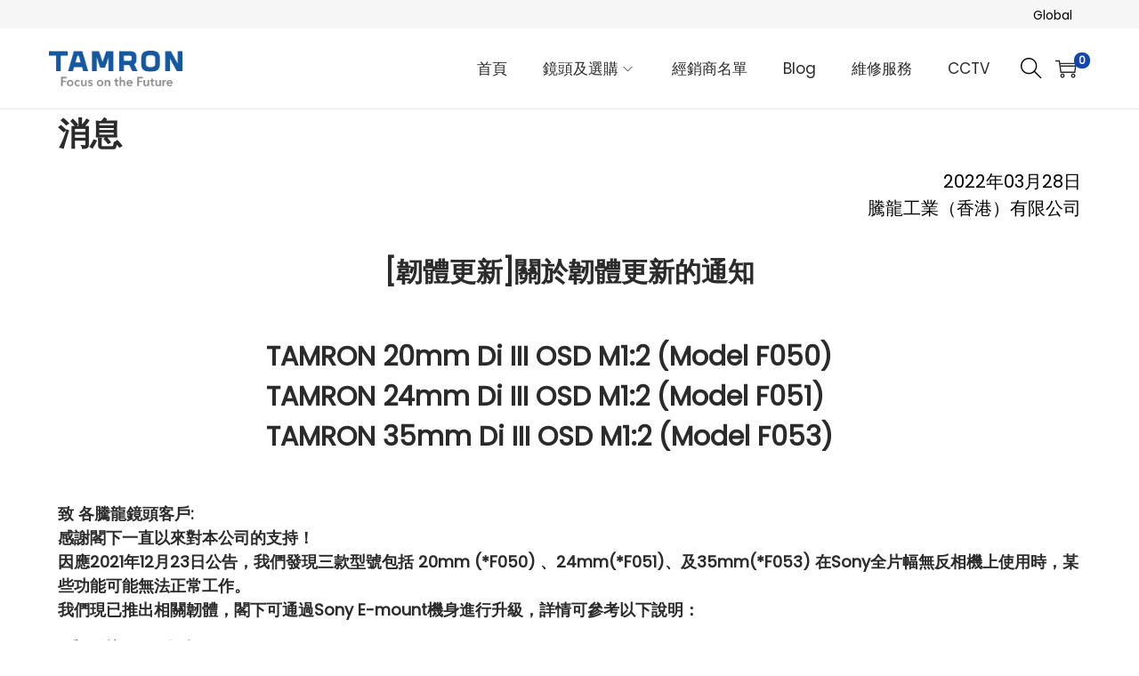

--- FILE ---
content_type: text/css
request_url: https://www.tamron.com.hk/wp-content/cache/wpfc-minified/2zp5jqj7/fdoqc.css
body_size: 70185
content:
.tax-product_brand .brand-description{overflow:hidden;zoom:1}.tax-product_brand .brand-description img.brand-thumbnail{width:25%;float:right}.tax-product_brand .brand-description .text{width:72%;float:left}.widget_brand_description img{box-sizing:border-box;width:100%;max-width:none;height:auto;margin:0 0 1em}ul.brand-thumbnails{margin-left:0;margin-bottom:0;clear:both;list-style:none}ul.brand-thumbnails:before{clear:both;content:"";display:table}ul.brand-thumbnails:after{clear:both;content:"";display:table}ul.brand-thumbnails li{float:left;margin:0 3.8% 1em 0;padding:0;position:relative;width:22.05%}ul.brand-thumbnails.fluid-columns li{width:auto}ul.brand-thumbnails:not(.fluid-columns) li.first{clear:both}ul.brand-thumbnails:not(.fluid-columns) li.last{margin-right:0}ul.brand-thumbnails.columns-1 li{width:100%;margin-right:0}ul.brand-thumbnails.columns-2 li{width:48%}ul.brand-thumbnails.columns-3 li{width:30.75%}ul.brand-thumbnails.columns-5 li{width:16.95%}ul.brand-thumbnails.columns-6 li{width:13.5%}.brand-thumbnails li img{box-sizing:border-box;width:100%;max-width:none;height:auto;margin:0}@media screen and (max-width:768px){ul.brand-thumbnails:not(.fluid-columns) li{width:48%!important}ul.brand-thumbnails:not(.fluid-columns) li.first{clear:none}ul.brand-thumbnails:not(.fluid-columns) li.last{margin-right:3.8%}ul.brand-thumbnails:not(.fluid-columns) li:nth-of-type(odd){clear:both}ul.brand-thumbnails:not(.fluid-columns) li:nth-of-type(even){margin-right:0}}.brand-thumbnails-description li{text-align:center}.brand-thumbnails-description li .term-thumbnail img{display:inline}.brand-thumbnails-description li .term-description{margin-top:1em;text-align:left}#brands_a_z h3:target{text-decoration:underline}ul.brands_index{list-style:none outside;overflow:hidden;zoom:1}ul.brands_index li{float:left;margin:0 2px 2px 0}ul.brands_index li a,ul.brands_index li span{border:1px solid #ccc;padding:6px;line-height:1em;float:left;text-decoration:none}ul.brands_index li span{border-color:#eee;color:#ddd}ul.brands_index li a:hover{border-width:2px;padding:5px;text-decoration:none}ul.brands_index li a.active{border-width:2px;padding:5px}div#brands_a_z a.top{border:1px solid #ccc;padding:4px;line-height:1em;float:right;text-decoration:none;font-size:.8em}.row{margin-left:-15px;margin-right:-15px;}
.container{margin-right:auto;margin-left:auto;padding-left:15px;padding-right:15px;}
@media(min-width:768px){
.container{width:750px;}
}
@media(min-width:992px){
.container{width:970px;}
}
@media(min-width:1200px){
.container{width:1200px;}
}
.container-fluid{margin-right:auto;margin-left:auto;padding-left:15px;padding-right:15px;}
.col-xs-1, .col-sm-1, .col-md-1, .col-lg-1, .col-xs-2, .col-sm-2, .col-md-2, .col-lg-2, .col-xs-3, .col-sm-3, .col-md-3, .col-lg-3, .col-xs-4, .col-sm-4, .col-md-4, .col-lg-4, .col-xs-5, .col-sm-5, .col-md-5, .col-lg-5, .col-xs-6, .col-sm-6, .col-md-6, .col-lg-6, .col-xs-7, .col-sm-7, .col-md-7, .col-lg-7, .col-xs-8, .col-sm-8, .col-md-8, .col-lg-8, .col-xs-9, .col-sm-9, .col-md-9, .col-lg-9, .col-xs-10, .col-sm-10, .col-md-10, .col-lg-10, .col-xs-11, .col-sm-11, .col-md-11, .col-lg-11, .col-xs-12, .col-sm-12, .col-md-12, .col-lg-12{position:relative;min-height:1px;padding-left:15px;padding-right:15px;}
.col-xs-1, .col-xs-2, .col-xs-3, .col-xs-4, .col-xs-5, .col-xs-6, .col-xs-7, .col-xs-8, .col-xs-9, .col-xs-10, .col-xs-11, .col-xs-12{float:left;}
.col-xs-1{width:8.3333333333%;}
.col-xs-2{width:16.6666666667%;}
.col-xs-3{width:25%;}
.col-xs-4{width:33.3333333333%;}
.col-xs-5{width:41.6666666667%;}
.col-xs-6{width:50%;}
.col-xs-7{width:58.3333333333%;}
.col-xs-8{width:66.6666666667%;}
.col-xs-9{width:75%;}
.col-xs-10{width:83.3333333333%;}
.col-xs-11{width:91.6666666667%;}
.col-xs-12{width:100%;}
@media(min-width:768px){
.col-sm-1, .col-sm-2, .col-sm-3, .col-sm-4, .col-sm-5, .col-sm-6, .col-sm-7, .col-sm-8, .col-sm-9, .col-sm-10, .col-sm-11, .col-sm-12{float:left;}
.col-sm-1{width:8.3333333333%;}
.col-sm-2{width:16.6666666667%;}
.col-sm-3{width:25%;}
.col-sm-4{width:33.3333333333%;}
.col-sm-5{width:41.6666666667%;}
.col-sm-6{width:50%;}
.col-sm-7{width:58.3333333333%;}
.col-sm-8{width:66.6666666667%;}
.col-sm-9{width:75%;}
.col-sm-10{width:83.3333333333%;}
.col-sm-11{width:91.6666666667%;}
.col-sm-12{width:100%;}
}
@media(min-width:992px){
.col-md-1, .col-md-2, .col-md-3, .col-md-4, .col-md-5, .col-md-6, .col-md-7, .col-md-8, .col-md-9, .col-md-10, .col-md-11, .col-md-12{float:left;}
.col-md-1{width:8.3333333333%;}
.col-md-2{width:16.6666666667%;}
.col-md-3{width:25%;}
.col-md-4{width:33.3333333333%;}
.col-md-5{width:41.6666666667%;}
.col-md-6{width:50%;}
.col-md-7{width:58.3333333333%;}
.col-md-8{width:66.6666666667%;}
.col-md-9{width:75%;}
.col-md-10{width:83.3333333333%;}
.col-md-11{width:91.6666666667%;}
.col-md-12{width:100%;}
}
@media(min-width:1200px){
.col-lg-1, .col-lg-2, .col-lg-3, .col-lg-4, .col-lg-5, .col-lg-6, .col-lg-7, .col-lg-8, .col-lg-9, .col-lg-10, .col-lg-11, .col-lg-12{float:left;}
.col-lg-1{width:8.3333333333%;}
.col-lg-2{width:16.6666666667%;}
.col-lg-3{width:25%;}
.col-lg-4{width:33.3333333333%;}
.col-lg-5{width:41.6666666667%;}
.col-lg-6{width:50%;}
.col-lg-7{width:58.3333333333%;}
.col-lg-8{width:66.6666666667%;}
.col-lg-9{width:75%;}
.col-lg-10{width:83.3333333333%;}
.col-lg-11{width:91.6666666667%;}
.col-lg-12{width:100%;}
}
.ht-grid{margin-left:-15px;margin-right:-15px;min-height:1px;}
.ht-grid:after{content:"";display:block;clear:both;}
.ht-grid-item{padding-left:15px;padding-right:15px;float:left;min-height:1px;min-height:1px;}
@media(min-width:1024px){
.ht-grid-1 .ht-grid-item{width:calc( 100% / 1 );}
.ht-grid-2 .ht-grid-item{width:calc( 100% / 2 );}
.ht-grid-2 .ht-grid-item:nth-of-type(2n+3){clear:both;}
.ht-grid-3 .ht-grid-item{width:calc( 100% / 3 );}
.ht-grid-3 .ht-grid-item:nth-of-type(3n+4){clear:both;}
.ht-grid-4 .ht-grid-item{width:calc( 100% / 4 );}
.ht-grid-4 .ht-grid-item:nth-of-type(4n+5){clear:both;}
.ht-grid-5 .ht-grid-item{width:calc( 100% / 5 );}
.ht-grid-5 .ht-grid-item:nth-of-type(5n+6){clear:both;}
.ht-grid-6 .ht-grid-item{width:calc( 100% / 6 );}
.ht-grid-6 .ht-grid-item:nth-of-type(6n+7){clear:both;}
.ht-grid-7 .ht-grid-item{width:calc( 100% / 7 );}
.ht-grid-7 .ht-grid-item:nth-of-type(7n+8){clear:both;}
.ht-grid-8 .ht-grid-item{width:calc( 100% / 8 );}
.ht-grid-8 .ht-grid-item:nth-of-type(8n+9){clear:both;}
.ht-grid-9 .ht-grid-item{width:calc( 100% / 9 );}
.ht-grid-9 .ht-grid-item:nth-of-type(9n+10){clear:both;}
.ht-grid-10 .ht-grid-item{width:calc( 100% / 10 );}
.ht-grid-10 .ht-grid-item:nth-of-type(10n+11){clear:both;}
.ht-grid-11 .ht-grid-item{width:calc( 100% / 11 );}
.ht-grid-11 .ht-grid-item:nth-of-type(11n+12){clear:both;}
.ht-grid-12 .ht-grid-item{width:calc( 100% / 12 );}
.ht-grid-12 .ht-grid-item:nth-of-type(12n+13){clear:both;}
}
@media(min-width:768px) and (max-width:1023px){
.ht-grid-tablet-1 .ht-grid-item{width:calc( 100% / 1 );}
.ht-grid-tablet-2 .ht-grid-item{width:calc( 100% / 2 );}
.ht-grid-tablet-2 .ht-grid-item:nth-of-type(2n+3){clear:both;}
.ht-grid-tablet-3 .ht-grid-item{width:calc( 100% / 3 );}
.ht-grid-tablet-3 .ht-grid-item:nth-of-type(3n+4){clear:both;}
.ht-grid-tablet-4 .ht-grid-item{width:calc( 100% / 4 );}
.ht-grid-tablet-4 .ht-grid-item:nth-of-type(4n+5){clear:both;}
.ht-grid-tablet-5 .ht-grid-item{width:calc( 100% / 5 );}
.ht-grid-tablet-5 .ht-grid-item:nth-of-type(5n+6){clear:both;}
.ht-grid-tablet-6 .ht-grid-item{width:calc( 100% / 6 );}
.ht-grid-tablet-6 .ht-grid-item:nth-of-type(6n+7){clear:both;}
.ht-grid-tablet-7 .ht-grid-item{width:calc( 100% / 7 );}
.ht-grid-tablet-7 .ht-grid-item:nth-of-type(7n+8){clear:both;}
.ht-grid-tablet-8 .ht-grid-item{width:calc( 100% / 8 );}
.ht-grid-tablet-8 .ht-grid-item:nth-of-type(8n+9){clear:both;}
.ht-grid-tablet-9 .ht-grid-item{width:calc( 100% / 9 );}
.ht-grid-tablet-9 .ht-grid-item:nth-of-type(9n+10){clear:both;}
.ht-grid-tablet-10 .ht-grid-item{width:calc( 100% / 10 );}
.ht-grid-tablet-10 .ht-grid-item:nth-of-type(10n+11){clear:both;}
.ht-grid-tablet-11 .ht-grid-item{width:calc( 100% / 11 );}
.ht-grid-tablet-11 .ht-grid-item:nth-of-type(11n+12){clear:both;}
.ht-grid-tablet-12 .ht-grid-item{width:calc( 100% / 12 );}
.ht-grid-tablet-12 .ht-grid-item:nth-of-type(12n+13){clear:both;}
}
@media(max-width:767px){
.ht-grid-mobile-1 .ht-grid-item{width:calc( 100% / 1 );}
.ht-grid-mobile-2 .ht-grid-item{width:calc( 100% / 2 );}
.ht-grid-mobile-2 .ht-grid-item:nth-of-type(2n+3){clear:both;}
.ht-grid-mobile-3 .ht-grid-item{width:calc( 100% / 3 );}
.ht-grid-mobile-3 .ht-grid-item:nth-of-type(3n+4){clear:both;}
.ht-grid-mobile-4 .ht-grid-item{width:calc( 100% / 4 );}
.ht-grid-mobile-4 .ht-grid-item:nth-of-type(4n+5){clear:both;}
.ht-grid-mobile-5 .ht-grid-item{width:calc( 100% / 5 );}
.ht-grid-mobile-5 .ht-grid-item:nth-of-type(5n+6){clear:both;}
.ht-grid-mobile-6 .ht-grid-item{width:calc( 100% / 6 );}
.ht-grid-mobile-6 .ht-grid-item:nth-of-type(6n+7){clear:both;}
.ht-grid-mobile-7 .ht-grid-item{width:calc( 100% / 7 );}
.ht-grid-mobile-7 .ht-grid-item:nth-of-type(7n+8){clear:both;}
.ht-grid-mobile-8 .ht-grid-item{width:calc( 100% / 8 );}
.ht-grid-mobile-8 .ht-grid-item:nth-of-type(8n+9){clear:both;}
.ht-grid-mobile-9 .ht-grid-item{width:calc( 100% / 9 );}
.ht-grid-mobile-9 .ht-grid-item:nth-of-type(9n+10){clear:both;}
.ht-grid-mobile-10 .ht-grid-item{width:calc( 100% / 10 );}
.ht-grid-mobile-10 .ht-grid-item:nth-of-type(10n+11){clear:both;}
.ht-grid-mobile-11 .ht-grid-item{width:calc( 100% / 11 );}
.ht-grid-mobile-11 .ht-grid-item:nth-of-type(11n+12){clear:both;}
.ht-grid-mobile-12 .ht-grid-item{width:calc( 100% / 12 );}
.ht-grid-mobile-12 .ht-grid-item:nth-of-type(12n+13){clear:both;}
} .flex, .yith-wcwl-share ul a, .product-loop-image-wrapper .tinv-wraper .tinvwl_add_to_wishlist_button, .select2-container--default .select2-selection--single .select2-selection__arrow, .woocommerce-form-coupon-toggle, .woocommerce-form-login-toggle, .mini-cart-product-infor .mini-cart-product-qty, .cart-sidebar-content .woocommerce-mini-cart__buttons a.checkout, .cart-sidebar-content .woocommerce-mini-cart__buttons a:not(.checkout), #close-cart-sidebar-btn, .quantity .product-qty, .product-loop-meta a, .loop-wrapper-wishlist a, .loop-wrapper-wishlist .feedback, .product-loop-action .loop-add-to-cart-icon-btn,
.product-loop-action .added_to_cart, .product-loop-action .yith-wcwl-add-to-wishlist a, .product-loop-action .yith-wcwl-add-to-wishlist .feedback, .quick-view-with-icon, .woocommerce-store-notice a, .onsale, .woostify-out-of-stock-label, .pagination ul .page-numbers:not(.prev):not(.next), .woocommerce-pagination ul .page-numbers:not(.prev):not(.next), .product_list_widget .remove_from_cart_button, .search-form .search-form-icon,
.woocommerce-product-search .search-form-icon, #scroll-to-top, .woostify-icon-bar, #woostify-login-form-popup .woostify-login-form-popup-content .dialog-account-close-icon, .dialog-search-content .dialog-search-close-icon, .site-dialog-search, .error404 .site-content, .woostify-pezshop-subsbrice-form .wrapper-submit, .wpcf7 .wpcf7-form.submitting .ajax-loader, .wpcf7 .wpcf7-form.submitting .wpcf7-spinner, .wpcf7 .ajax-loader.is-active, .wpcf7 .wpcf7-spinner.is-active, .tns-controls [data-controls]{display:flex;justify-content:center;align-items:center;}
.inline-flex, .has-multi-step-checkout .item-text:before, .has-multi-step-checkout .multi-step-inner, .woocommerce-cart-form__contents:not(.elementor-menu-cart__products) .product-remove a, .cart.wishlist_table:not(.elementor-menu-cart__products) .product-remove a, .shop-cart-count,
.wishlist-item-count, .single_add_to_cart_button, .quantity, .woostify-footer-social-icon li a, .page-links .post-page-numbers{display:inline-flex;justify-content:center;align-items:center;}
.duration, .woocommerce-address-fields .button:hover, .woocommerce-MyAccount-content .woocommerce-EditAccountForm button[type=submit], .has-multi-step-checkout .woostify-before-order-review .woostify-before-order-review-icon, .has-multi-step-checkout .multi-step-checkout-button[data-action=back], #woostify-overlay, #close-cart-sidebar-btn, #shop-cart-sidebar:after, .product-loop-image-wrapper.zoom-hover img, .button,
.product-loop-image-wrapper > .added_to_cart, .woocommerce-widget-layered-nav-dropdown__submit, .checkout-button, .product-loop-action .yith-wcwl-add-to-wishlist, .product-loop-action, .woocommerce-store-notice a .woostify-svg-icon, #toggle-sidebar-mobile-button, #commentform input[type=submit], #commentform #email,
#commentform #author, #commentform #comment, .woostify-shop-category .elementor-widget-wrap > .elementor-widget-image .wp-caption .wp-caption-text, .search-form .search-form-icon,
.woocommerce-product-search .search-form-icon, #scroll-to-top, .sidebar-menu .primary-navigation:not(.elementor-inner) a:before, .sidebar-menu .arrow-icon, .sidebar-menu, .header-search-icon, .woostify-product-navigation .product-nav-item-content, a, .page-links .post-page-numbers, .woostify-simple-subsbrice-form-dark input[type=submit], .woostify-simple-subsbrice-form-dark input:not([type=submit]), .woostify-simple-subsbrice-form input[type=submit], .woostify-simple-subsbrice-form input:not([type=submit]), .woostify-contact-form textarea, .woostify-contact-form input, .woostify-subscribe-form input[type=email]{transition-duration:0.3s;}
.delay{transition-delay:0.3s;}
@keyframes circle-loading {
from{transform:rotate(0deg);}
to{transform:rotate(360deg);}
}
.circle-loading:before, .updating-cart.ajax-single-add-to-cart .single_add_to_cart_button.loading:before, .updating-cart #shop-cart-sidebar:before, .image-loading:before, body:not(.yith-wcms-pro) .processing:not(.um-woo-status):before, .tns:not(.tns-slider):before{content:"";z-index:2;position:absolute;border:1px solid #ddd;border-top-color:#222;border-radius:50%;height:20px;width:20px;top:calc( 50% - 10px );left:calc( 50% - 10px );transform:translateY(-50%) translateX(-50%);animation:circle-loading 0.35s linear infinite;}
@keyframes fadeIn {
0%{opacity:0;}
100%{opacity:1;}
}
.ez-zoom{position:relative;}
.easyzoom-flyout{position:absolute;top:0;left:0;right:0;bottom:0;opacity:0;z-index:1;overflow:hidden;background:#fff;transition:opacity 0.5s ease;}
.easyzoom-flyout img{max-width:initial;opacity:1 !important;}
.easyzoom-flyout:hover{opacity:1;}
.pswp{display:none;position:absolute;width:100%;height:100%;left:0;top:0;overflow:hidden;touch-action:none;z-index:1500;-webkit-text-size-adjust:100%;-webkit-backface-visibility:hidden;outline:none;}
.pswp img{max-width:none;opacity:1 !important;}
.pswp--animate_opacity{opacity:0.001;will-change:opacity;transition:opacity 333ms cubic-bezier(0.4, 0, 0.22, 1);}
.pswp--open{display:block;}
.pswp--zoom-allowed .pswp__img{cursor:-webkit-zoom-in;cursor:-moz-zoom-in;cursor:zoom-in;max-width:none;}
.pswp--zoomed-in .pswp__img{cursor:-webkit-grab;cursor:-moz-grab;cursor:grab;}
.pswp--dragging .pswp__img{cursor:-webkit-grabbing;cursor:-moz-grabbing;cursor:grabbing;}
.pswp__bg{position:absolute;left:0;top:0;width:100%;height:100%;background-color:#fff;opacity:0;transform:translateZ(0);-webkit-backface-visibility:hidden;will-change:opacity;}
.pswp__scroll-wrap{position:absolute;left:0;top:0;width:100%;height:100%;overflow:hidden;}
.pswp__container, .pswp__zoom-wrap{touch-action:none;position:absolute;left:0;right:0;top:0;bottom:0;}
.pswp__container, .pswp__img{-webkit-user-select:none;-moz-user-select:none;user-select:none;}
.pswp__zoom-wrap{position:absolute;width:100%;transform-origin:left top;transition:transform 333ms cubic-bezier(0.4, 0, 0.22, 1);}
.pswp__bg{will-change:opacity;transition:opacity 333ms cubic-bezier(0.4, 0, 0.22, 1);}
.pswp--animated-in .pswp__bg, .pswp--animated-in .pswp__zoom-wrap{transition:none;}
.pswp__container, .pswp__zoom-wrap{-webkit-backface-visibility:hidden;}
.pswp__item{position:absolute;left:0;right:0;top:0;bottom:0;overflow:hidden;}
.pswp__img{position:absolute;width:auto;height:auto;top:0;left:0;}
.pswp__img--placeholder{-webkit-backface-visibility:hidden;}
.pswp__img--placeholder--blank{background:#222;}
.pswp--ie .pswp__img{width:100% !important;height:auto !important;left:0;top:0;}
.pswp__error-msg{position:absolute;left:0;top:50%;width:100%;text-align:center;font-size:14px;line-height:16px;margin-top:-8px;color:#CCC;}
.pswp__error-msg a{color:#CCC;text-decoration:underline;}
 .pswp__button{width:44px;height:44px;position:relative;background:none;cursor:pointer;overflow:visible;-webkit-appearance:none;display:block;border:0;padding:0;margin:0;float:right;opacity:0.75;transition:opacity 0.2s;box-shadow:none;}
.pswp__button:focus, .pswp__button:hover{opacity:1;}
.pswp__button:active{outline:none;opacity:0.9;}
.pswp__button::-moz-focus-inner{padding:0;border:0;}
.pswp__ui--over-close .pswp__button--close{opacity:1;}
.pswp__button, .pswp__button--arrow--left:before, .pswp__button--arrow--right:before{background:url(//www.tamron.com.hk/wp-content/themes/woostify/assets/images/pswp/default-skin.png) 0 0 no-repeat;background-size:264px 88px;width:44px;height:44px;}
@media (-webkit-min-device-pixel-ratio: 1.1), (-webkit-min-device-pixel-ratio: 1.09375), (min-resolution: 105dpi), (min-resolution: 1.1dppx) { .pswp--svg .pswp__button, .pswp--svg .pswp__button--arrow--left:before, .pswp--svg .pswp__button--arrow--right:before{background-image:url(//www.tamron.com.hk/wp-content/themes/woostify/assets/images/pswp/default-skin.svg);}
.pswp--svg .pswp__button--arrow--left, .pswp--svg .pswp__button--arrow--right{background:none;}
}
.pswp__button--close{background-position:0 -44px;}
.pswp__button--share{background-position:-44px -44px;}
.pswp__button--fs{display:none;}
.pswp--supports-fs .pswp__button--fs{display:block;}
.pswp--fs .pswp__button--fs{background-position:-44px 0;}
.pswp__button--zoom{display:none;background-position:-88px 0;}
.pswp--zoom-allowed .pswp__button--zoom{display:block;}
.pswp--zoomed-in .pswp__button--zoom{background-position:-132px 0;}
.pswp--touch .pswp__button--arrow--left, .pswp--touch .pswp__button--arrow--right{visibility:hidden;}
.pswp__button--arrow--left, .pswp__button--arrow--right{background:none;top:50%;margin-top:-50px;width:70px;height:100px;position:absolute;}
.pswp__button--arrow--left:before, .pswp__button--arrow--right:before{background-color:rgba(0, 0, 0, 0.3);}
.pswp__button--arrow--left{left:0;}
.pswp__button--arrow--right{right:0;}
button.pswp__button--arrow--left:before, button.pswp__button--arrow--right:before{content:"";top:35px;background-color:rgba(0, 0, 0, 0.3) !important;height:30px;width:32px;position:absolute;}
.pswp__button--arrow--left:before{left:6px;background-position:-138px -44px;}
.pswp__button--arrow--right:before{right:6px;background-position:-94px -44px;}
.pswp__counter, .pswp__share-modal{-webkit-user-select:none;-moz-user-select:none;user-select:none;}
.pswp__share-modal{display:block;background:rgba(0, 0, 0, 0.5);width:100%;height:100%;top:0;left:0;padding:10px;position:absolute;z-index:1600;opacity:0;transition:opacity 0.25s ease-out;-webkit-backface-visibility:hidden;will-change:opacity;}
.pswp__share-modal--hidden{display:none;}
.pswp__share-tooltip{z-index:1620;position:absolute;background:#FFF;top:56px;border-radius:2px;display:block;width:auto;right:44px;box-shadow:0 2px 5px rgba(0, 0, 0, 0.25);transform:translateY(6px);transition:transform 0.25s;-webkit-backface-visibility:hidden;will-change:transform;}
.pswp__share-tooltip a{display:block;padding:8px 12px;color:#000;text-decoration:none;font-size:14px;line-height:18px;}
.pswp__share-tooltip a:hover{text-decoration:none;color:#000;}
.pswp__share-tooltip a:first-child{border-radius:2px 2px 0 0;}
.pswp__share-tooltip a:last-child{border-radius:0 0 2px 2px;}
.pswp__share-modal--fade-in{opacity:1;}
.pswp__share-modal--fade-in .pswp__share-tooltip{transform:translateY(0);}
.pswp--touch .pswp__share-tooltip a{padding:16px 12px;}
a.pswp__share--facebook:before{content:"";display:block;width:0;height:0;position:absolute;top:-12px;right:15px;border:6px solid transparent;border-bottom-color:#FFF;-webkit-pointer-events:none;-moz-pointer-events:none;pointer-events:none;}
a.pswp__share--facebook:hover{background:#3E5C9A;color:#FFF;}
a.pswp__share--facebook:hover:before{border-bottom-color:#3E5C9A;}
a.pswp__share--twitter:hover{background:#55ACEE;color:#FFF;}
a.pswp__share--pinterest:hover{background:#CCC;color:#CE272D;}
a.pswp__share--download:hover{background:#DDD;}
.pswp__counter{position:absolute;left:0;top:0;height:44px;font-size:13px;line-height:44px;color:#FFF;opacity:0.75;padding:0 10px;}
.pswp__caption{position:absolute;left:0;bottom:0;width:100%;min-height:44px;}
.pswp__caption small{font-size:11px;color:#BBB;}
.pswp__caption__center{text-align:left;max-width:420px;margin:0 auto;font-size:13px;padding:10px;line-height:20px;color:#CCC;}
.pswp__caption--empty{display:none;}
.pswp__caption--fake{visibility:hidden;}
.pswp__preloader{width:44px;height:44px;position:absolute;top:0;left:50%;margin-left:-22px;opacity:0;transition:opacity 0.25s ease-out;will-change:opacity;direction:ltr;}
.pswp__preloader__icn{width:20px;height:20px;margin:12px;}
.pswp__preloader--active{opacity:1;}
.pswp__preloader--active .pswp__preloader__icn{background:url(//www.tamron.com.hk/wp-content/themes/woostify/assets/images/pswp/preloader.gif) 0 0 no-repeat;}
.pswp--css_animation .pswp__preloader--active{opacity:1;}
.pswp--css_animation .pswp__preloader--active .pswp__preloader__icn{animation:clockwise 500ms linear infinite;}
.pswp--css_animation .pswp__preloader--active .pswp__preloader__donut{animation:donut-rotate 1000ms cubic-bezier(0.4, 0, 0.22, 1) infinite;}
.pswp--css_animation .pswp__preloader__icn{background:none;opacity:0.75;width:14px;height:14px;position:absolute;left:15px;top:15px;margin:0;}
.pswp--css_animation .pswp__preloader__cut{position:relative;width:7px;height:14px;overflow:hidden;}
.pswp--css_animation .pswp__preloader__donut{box-sizing:border-box;width:14px;height:14px;border:2px solid #FFF;border-radius:50%;border-left-color:transparent;border-bottom-color:transparent;position:absolute;top:0;left:0;background:none;margin:0;}
@media screen and (max-width:1024px){
.pswp__preloader{position:relative;left:auto;top:auto;margin:0;float:right;}
}
@keyframes clockwise {
0%{transform:rotate(0deg);}
100%{transform:rotate(360deg);}
}
@keyframes donut-rotate {
0%{transform:rotate(0);}
50%{transform:rotate(-140deg);}
100%{transform:rotate(0);}
}  .pswp__ui{-webkit-font-smoothing:auto;visibility:visible;opacity:1;z-index:1550;}
.pswp__top-bar{position:absolute;left:0;top:0;height:44px;width:100%;}
.pswp__caption, .pswp__top-bar, .pswp--has_mouse .pswp__button--arrow--left, .pswp--has_mouse .pswp__button--arrow--right{-webkit-backface-visibility:hidden;will-change:opacity;transition:opacity 333ms cubic-bezier(0.4, 0, 0.22, 1);}
.pswp--has_mouse .tton--arrow--left, .pswp--has_mouse .pswp__button--arrow--right{visibility:visible;}
.pswp__top-bar, .pswp__caption{background-color:rgba(0, 0, 0, 0.5);}
.pswp__ui--fit .pswp__top-bar, .pswp__ui--fit .pswp__caption{background-color:rgba(0, 0, 0, 0.3);}
.pswp__ui--idle .pswp__top-bar{opacity:0;}
.pswp__ui--idle .pswp__button--arrow--left, .pswp__ui--idle .pswp__button--arrow--right{opacity:0;}
.pswp__ui--hidden .pswp__top-bar, .pswp__ui--hidden .pswp__caption, .pswp__ui--hidden .pswp__button--arrow--left, .pswp__ui--hidden .pswp__button--arrow--right{opacity:0.001;}
.pswp__ui--one-slide .pswp__button--arrow--left, .pswp__ui--one-slide .pswp__button--arrow--right, .pswp__ui--one-slide .pswp__counter{display:none;}
.pswp__element--disabled{display:none !important;}
.pswp--minimal--dark .pswp__top-bar{background:none;}
.pswp__thumbnails{position:absolute;bottom:0;width:100%;margin:0;white-space:nowrap;overflow:auto;scroll-behavior:smooth;-webkit-overflow-scrolling:touch;text-align:center;}
@media(min-width:768px){
.pswp__thumbnails{width:auto;top:0;bottom:0;display:flex;flex-wrap:wrap;flex-direction:column;justify-content:center;align-items:center;max-height:100vh;margin:50px;background:0 0;overflow:visible;}
}
.pswp__thumbnails .thumbnail-item{width:50px;margin:5px;border-radius:2px;overflow:hidden;border:1px solid transparent;display:inline-block;}
.pswp__thumbnails .thumbnail-item.active{border:1px solid #555;}
.pswp__thumbnails .thumbnail-item:hover{cursor:pointer;}
.pswp__thumbnails .thumbnail-item img{width:100%;}
.tns-outer{position:relative;direction:ltr;}
.tns-outer [hidden]{display:none !important;}
.tns-outer.ms-touch{overflow-x:scroll;overflow-y:hidden;-ms-overflow-style:none;-ms-scroll-chaining:none;-ms-scroll-snap-type:mandatory;-ms-scroll-snap-points-x:snapInterval(0%, 100%);}
.tns-slider{transition:all 0s;}
.tns:not(.tns-slider) .tnsi:first-of-type,
.tns:not(.tns-slider) .product:first-of-type{opacity:0;visibility:hidden;}
.tns:not(.tns-slider) .tnsi ~ .tnsi,
.tns:not(.tns-slider) .tnsi ~ .product,
.tns:not(.tns-slider) .product ~ .tnsi,
.tns:not(.tns-slider) .product ~ .product{display:none;}
.tns-slider > .tns-item{box-sizing:border-box;}
.tns-horizontal.tns-subpixel{white-space:nowrap;}
.tns-horizontal.tns-subpixel > .tns-item{display:inline-block;vertical-align:top;white-space:normal;}
.tns-horizontal.tns-no-subpixel:after{content:"";display:table;clear:both;}
.tns-horizontal.tns-no-subpixel > .tns-item{float:left;margin-right:-100%;}
.tns-no-calc{position:relative;left:0;}
.tns-gallery{position:relative;left:0;min-height:1px;}
.tns-gallery > .tns-item{position:absolute;left:-100%;transition:transform 0s, opacity 0s;}
.tns-gallery > .tns-moving{transition:all 0.25s;}
.tns-lazy-img{transition:opacity 0.6s;opacity:0.6;}
.tns-lazy-img.loaded{opacity:1;}
.tns-ah{transition:height 0s;}
.tns-ovh{overflow:hidden;}
.tns-hdx{overflow-x:hidden;}
.tns-hdy{overflow-y:hidden;}
.tns-visually-hidden, .tns-outer button[data-action]{display:none;}
.tns-transparent{opacity:0;visibility:hidden;}
.tns-fadeIn{opacity:1;filter:alpha(opacity=100);z-index:0;}
.tns-normal, .tns-fadeOut{opacity:0;filter:alpha(opacity=0);z-index:-1;}
.tns-controls [data-controls]{position:absolute;top:50%;background:#fff;width:50px;height:50px;border-radius:50%;color:#aaa;border:0;font-size:0;z-index:2;transform:translateY(-50%);}
.tns-controls [data-controls]:disabled{visibility:hidden;opacity:0;transition:all 0.25s;}
.tns-controls [data-controls] .woostify-svg-icon{color:currentColor;}
.tns-controls [data-controls] .woostify-svg-icon svg{width:18px;height:18px;}
.tns-controls [data-controls=prev]{left:20px;}
.tns-controls [data-controls=next]{right:20px;}
.tns-nav{position:absolute;bottom:30px;width:100%;text-align:center;z-index:2;height:0;}
.tns-nav button{width:12px;height:12px;margin:0 5px;border-radius:50%;display:inline-block;background-color:#fafafa;border:0;}
.tns-nav button.tns-nav-active{cursor:default;background-color:#444;}
.flickity-enabled{position:relative;}
.flickity-enabled:focus{outline:none;}
.flickity-viewport{overflow:hidden;position:relative;height:100%;}
.flickity-slider{position:absolute;width:100%;height:100%;}
.flickity-enabled.is-draggable{-webkit-tap-highlight-color:transparent;-webkit-user-select:none;-moz-user-select:none;user-select:none;}
.flickity-enabled.is-draggable .flickity-viewport{cursor:move;cursor:grab;}
.flickity-enabled.is-draggable .flickity-viewport.is-pointer-down{cursor:grabbing;}
.flickity-button{position:absolute;background:hsla(0deg, 0%, 100%, 0.75);border:none;color:#333;}
.flickity-button:hover{background:white;cursor:pointer;}
.flickity-button:focus{outline:none;}
.flickity-button:active{opacity:0.6;}
.flickity-button:disabled{opacity:0.3;cursor:auto;pointer-events:none;}
.flickity-button-icon{fill:currentColor;}
.flickity-prev-next-button{top:50%;border-radius:50%;transform:translateY(-50%);background:#fff;width:50px;height:50px;}
.flickity-prev-next-button.previous{left:10px;}
.flickity-prev-next-button.next{right:10px;}
.flickity-prev-next-button .woostify-svg-icon{display:inline-flex;position:absolute;top:50%;left:50%;transform:translate(-50%, -50%);}
.flickity-prev-next-button .woostify-svg-icon svg{width:20px;height:20px;display:block;}
.flickity-rtl .flickity-prev-next-button.previous{left:auto;right:10px;}
.flickity-rtl .flickity-prev-next-button.next{right:auto;left:10px;}
.flickity-rtl .flickity-page-dots{direction:rtl;}
.flickity-page-dots{position:absolute;width:100%;bottom:-25px;padding:0;margin:0;list-style:none;text-align:center;line-height:1;}
.flickity-page-dots .dot{display:inline-block;width:10px;height:10px;margin:0 8px;background:#333;border-radius:50%;opacity:0.25;cursor:pointer;}
.flickity-page-dots .dot.is-selected{opacity:1;}
.wpcf7 br{display:none;}
.wpcf7 .ajax-loader, .wpcf7 .wpcf7-spinner{display:none;opacity:0;visibility:hidden;width:1em;height:1em;}
.wpcf7 .ajax-loader.is-active, .wpcf7 .wpcf7-spinner.is-active{margin-top:10px;opacity:1;visibility:visible;animation:loading 0.5s linear infinite;}
.wpcf7 .wpcf7-form.submitting .ajax-loader, .wpcf7 .wpcf7-form.submitting .wpcf7-spinner{margin-top:10px;opacity:1;visibility:visible;animation:loading 0.5s linear infinite;}
.wpcf7-mail-sent-ok{color:#27ae61;}
.wpcf7-display-none{display:none;}
.wpcf7-response-output{margin:10px 0;}
.wpcf7-not-valid-tip, .wpcf7-validation-errors{color:firebrick;margin:5px 0;display:block;font-size:12px;}
@keyframes loading {
100%{transform:rotate(360deg);}
} .woostify-subscribe-form{position:relative;display:inline-block;max-width:100%;}
.woostify-subscribe-form input[type=email]{height:44px;border-radius:50px;padding:0 100px 0 30px;display:block;}
.woostify-subscribe-form input[type=email]::-webkit-input-placeholder{color:#bfbfbf;}
.woostify-subscribe-form input[type=email]:-moz-placeholder{color:#bfbfbf;}
.woostify-subscribe-form input[type=email]::-moz-placeholder{color:#bfbfbf;}
.woostify-subscribe-form input[type=email]:-ms-input-placeholder{color:#bfbfbf;}
.woostify-subscribe-form input[type=email]:focus{border-color:#ccc;}
.woostify-subscribe-form input[type=submit]{font-size:12px;font-weight:600;position:absolute;right:0;top:0;height:44px;border:0;padding:0 20px;border-radius:0 50px 50px 0;text-transform:uppercase;background-color:rgba(0, 0, 0, 0);}
.woostify-contact-form input{height:50px;}
.woostify-contact-form input:not([type=submit]){padding:0 20px;display:block;width:100%;margin-bottom:30px;border-radius:4px;}
.woostify-contact-form input:not([type=submit])::-webkit-input-placeholder{color:#bfbfbf;}
.woostify-contact-form input:not([type=submit]):-moz-placeholder{color:#bfbfbf;}
.woostify-contact-form input:not([type=submit])::-moz-placeholder{color:#bfbfbf;}
.woostify-contact-form input:not([type=submit]):-ms-input-placeholder{color:#bfbfbf;}
.woostify-contact-form input:not([type=submit]):focus{border-color:#ccc;}
.woostify-contact-form input[type=submit]{border-radius:50px;padding:0 20px;text-transform:uppercase;font-weight:600;min-width:130px;}
.woostify-contact-form textarea{width:100%;display:block;padding:20px;resize:none;border-radius:4px;margin-bottom:30px;}
.woostify-contact-form textarea::-webkit-input-placeholder{color:#bfbfbf;}
.woostify-contact-form textarea:-moz-placeholder{color:#bfbfbf;}
.woostify-contact-form textarea::-moz-placeholder{color:#bfbfbf;}
.woostify-contact-form textarea:-ms-input-placeholder{color:#bfbfbf;}
.woostify-contact-form textarea:focus{border-color:#ccc;}
.woostify-simple-subsbrice-form:focus-within input:not([type=submit]){padding-right:130px;}
.woostify-simple-subsbrice-form:focus-within input[type=submit]{text-decoration:none;color:#fff;}
.woostify-simple-subsbrice-form input:not([type=submit]){height:50px;padding:0 110px 0 20px;display:block;width:100%;}
.woostify-simple-subsbrice-form input:not([type=submit]):focus{border-color:#c6c0c0;}
.woostify-simple-subsbrice-form input[type=submit]{font-size:12px;font-weight:600;position:absolute;right:0;top:0;height:50px;border:0;padding:0 20px;text-decoration:underline;background-color:rgba(0, 0, 0, 0);}
.woostify-simple-subsbrice-form input[type=submit]:hover{text-decoration:none;color:#fff;}
.woostify-simple-subsbrice-form-dark input{background-color:rgba(0, 0, 0, 0);}
.woostify-simple-subsbrice-form-dark input:not([type=submit]){height:50px;padding:0 110px 0 20px;display:block;width:100%;color:#fff;}
.woostify-simple-subsbrice-form-dark input:not([type=submit]):focus{border-color:#c6c0c0;}
.woostify-simple-subsbrice-form-dark input[type=submit]{font-size:18px;font-weight:700;position:absolute;right:0;top:0;height:50px;border:0;padding:0 20px;color:#fff;}
.woostify-simple-subsbrice-form-dark input[type=submit]:hover{color:#fff;}
.woostify-pezshop-subsbrice-form{position:relative;}
.woostify-pezshop-subsbrice-form input{border-radius:50px;padding:15px 30px;border:0;}
.woostify-pezshop-subsbrice-form input:not([type=submit]){width:100%;padding:12px 120px 12px 30px;}
.woostify-pezshop-subsbrice-form .wrapper-submit{position:absolute;top:0;right:0;bottom:0;min-width:90px;border-radius:50px;}
.woostify-pezshop-subsbrice-form .wrapper-submit:before{content:"\f1b0";font-family:FontAwesome;color:#ffaf35;font-size:25px;}
.woostify-pezshop-subsbrice-form .wrapper-submit input{position:absolute;left:0;top:0;right:0;bottom:0;font-size:0;width:100%;background-color:transparent;border:0;}
.user-registration.ur-frontend-form .form-row{float:none;}
.lity{z-index:9990;position:fixed;top:0;right:0;bottom:0;left:0;white-space:nowrap;background:#0b0b0b;background:rgba(0, 0, 0, 0.9);outline:none !important;opacity:0;transition:opacity 0.3s ease;}
.lity.lity-opened{opacity:1;}
.lity *{box-sizing:border-box;}
.lity-wrap{z-index:9990;position:fixed;top:0;right:0;bottom:0;left:0;text-align:center;outline:none !important;}
.lity-wrap:before{content:"";display:inline-block;height:100%;vertical-align:middle;margin-right:-0.25em;}
.lity-loader{z-index:9991;color:#fff;position:absolute;top:50%;margin-top:-0.8em;width:100%;text-align:center;font-size:14px;font-family:Arial, Helvetica, sans-serif;opacity:0;transition:opacity 0.3s ease;}
.lity-loading .lity-loader{opacity:1;}
.lity-container{z-index:9992;position:relative;text-align:left;vertical-align:middle;display:inline-block;white-space:normal;max-width:100%;max-height:100%;outline:none !important;}
.lity-content{z-index:9993;width:100%;transform:scale(1);transition:transform 0.3s ease;}
.lity-loading .lity-content, .lity-closed .lity-content{transform:scale(0.8);}
.lity-content:after{content:"";position:absolute;left:0;top:0;bottom:0;display:block;right:0;width:auto;height:auto;z-index:-1;box-shadow:0 0 8px rgba(0, 0, 0, 0.6);}
.lity-close{z-index:9994;width:35px;height:35px;position:fixed;right:15px;top:15px;-webkit-appearance:none;cursor:pointer;text-decoration:none;text-align:center;padding:0;color:#fff;font-style:normal;font-size:35px;font-family:Arial, Baskerville, monospace;line-height:35px;text-shadow:0 1px 2px rgba(0, 0, 0, 0.6);border:0;background:none;outline:none;box-shadow:none;}
.logged-in.admin-bar .lity-close{top:61px;}
@media(min-width:783px){
.logged-in.admin-bar .lity-close{top:47px;}
}
.lity-close.lity{opacity:0;}
.lity-close:active{top:1px;}
.lity-close:hover, .lity-close:focus, .lity-close:active, .lity-close:visited{text-decoration:none;text-align:center;padding:0;color:#fff;font-style:normal;font-size:35px;font-family:Arial, Baskerville, monospace;line-height:35px;text-shadow:0 1px 2px rgba(0, 0, 0, 0.6);border:0;background:none;outline:none;box-shadow:none;}
.lity-close::-moz-focus-inner{border:0;padding:0;}
.lity-image img{max-width:100%;display:block;line-height:0;border:0;}
.lity-iframe .lity-container, .lity-youtube .lity-container, .lity-vimeo .lity-container, .lity-facebookvideo .lity-container, .lity-googlemaps .lity-container{width:100%;max-width:964px;}
.lity-iframe-container{width:100%;height:0;padding-top:56.25%;overflow:auto;pointer-events:auto;transform:translateZ(0);-webkit-overflow-scrolling:touch;}
.lity-iframe-container iframe{position:absolute;display:block;top:0;left:0;width:100%;height:100%;box-shadow:0 0 8px rgba(0, 0, 0, 0.6);background:#000;}
.lity-hide{display:none;}
*,
*:before,
*:after{box-sizing:border-box;outline:none;}
html{-webkit-text-size-adjust:100%;-webkit-font-smoothing:antialiased;-webkit-tap-highlight-color:transparent;-webkit-touch-callout:none;font-size:14px;background-color:#fff;}
body{margin:0;overflow-x:hidden;word-break:break-word;}
article, aside, details, figcaption, figure, footer, header, hgroup, main, menu, nav, section, summary, audio, canvas, progress, video{display:block;}
audio:not([controls]){display:none;height:0;}
[hidden],
template{display:none;}
ol{list-style:decimal;}
ul{list-style:disc;}
ul, ol{padding-left:20px;}
iframe, embed, figure, figcaption{border:0;max-width:100%;}
caption, th, td{font-weight:normal;text-align:left;}
blockquote, blockquote:before, blockquote:after, q, q:before, q:after{content:"";}
img, video{max-width:100%;height:auto;vertical-align:middle;border:0;-ms-interpolation-mode:bicubic;}
audio, canvas, video{display:inline;zoom:1;}
.clear{clear:both;}
.clearfix:after, #payment:after, .woocommerce-billing-fields:after, #customer_details:after, .checkout_coupon.woocommerce-form-coupon:after,
.checkout.woocommerce-checkout:after, .cart-collaterals:after, .cart-sidebar-content .variation:after, .products:after, .container:after, .related-box:after, .price_slider_wrapper .price_slider:after, .widget_products li:after,
.widget_recent_reviews li:after, .widget_top_rated_products li:after, .widget_recently_viewed_products li:after, .site-content:after, .woostify-container:after, .post-password-form p:after, .wpcf7 .row:after{content:"";display:block;clear:both;}
.display-none{display:none;}
.display-block{display:block;}
.display-inline-block{display:inline-block;}
.display-table{display:table;}
.display-flex{display:flex;}
.display-inline-flex{display:inline-flex;}
.display-inline{display:inline;}
.display-initial{display:initial;}
.display-inherit{display:inherit;}
.text-center{text-align:center;}
.text-left{text-align:left;}
.text-right{text-align:right;}
.text-justify{text-align:justify;}
.hidden{display:none;}
.float-left{float:left;}
.float-right{float:right;}
.float-none{float:none;}
.overflow-hidden{overflow:hidden;}
.screen-reader-text, .sr-only, .single-post .post-navigation, .post-loop .updated:not(.published),
.screen-reader-response{clip:rect(1px, 1px, 1px, 1px);position:absolute !important;height:1px;width:1px;overflow:hidden;}
[data-elementor-type]{clear:both;}
.sticky, .bypostauthor{background:rgba(0, 0, 0, 0);}
.wp-caption{margin-bottom:15px;max-width:100%;}
.wp-caption img[class*=wp-image-]{display:block;margin:0;}
.wp-caption .wp-caption-text{color:#686868;font-size:13px;font-size:14px;font-style:italic;line-height:1.6153846154;padding-top:0.5384615385em;}
.wp-caption .wp-caption-text a{color:#7b98aa;}
.gallery-icon img{margin:0 auto;}
.gallery-columns-2 .gallery-item{max-width:50%;}
.gallery-columns-3 .gallery-item{max-width:33.33%;}
.gallery-columns-4 .gallery-item{max-width:25%;}
.gallery-columns-5 .gallery-item{max-width:20%;}
.gallery-columns-6 .gallery-item{max-width:16.66%;}
.gallery-columns-7 .gallery-item{max-width:14.28%;}
.gallery-columns-8 .gallery-item{max-width:12.5%;}
.gallery-columns-9 .gallery-item{max-width:11.11%;}
.gallery-item{width:100%;display:inline-block;text-align:center;vertical-align:top;margin-top:0 !important;}
.gallery-caption{color:#686868;display:block;font-size:13px;font-size:0.8125rem;font-style:italic;margin-bottom:0;}
.alignleft{float:left;margin:0.375em 1.75em 1.75em 0;}
.alignright{float:right;margin:0.375em 0 1.75em 1.75em;}
.aligncenter{clear:both;display:block;margin:0 auto 1.75em;}
.post-password-form{display:block;clear:both;}
.post-password-form label{float:left;display:inline-flex;align-items:center;}
.post-password-form input[type=password]{height:36px;min-width:240px;max-width:100%;padding:0 10px;float:right;margin-left:10px;margin-right:10px;border-radius:3px;}
.post-password-form input[type=submit]{height:36px;padding:0 20px;cursor:pointer;border:0;float:left;background:#333;color:#fff;border-radius:3px;}
#wp-calendar{width:100%;}
#wp-calendar caption{text-align:left;margin-bottom:10px;}
#wp-calendar *{text-align:center;}
#wp-calendar #prev{text-align:left;}
#wp-calendar #next{text-align:right;}
#wp-calendar td, #wp-calendar th{padding:10px 5px;}
.widget_recent_posts_thumbnail .widget_recent_post_thumbnail_item + .widget_recent_post_thumbnail_item,
.elementor-widget-wp-widget-goto_recent_posts_with_thumbnail .widget_recent_post_thumbnail_item + .widget_recent_post_thumbnail_item{margin-top:15px;}
.widget_recent_posts_thumbnail .blog-recent-post-thumbnail-img, .elementor-widget-wp-widget-goto_recent_posts_with_thumbnail .blog-recent-post-thumbnail-img{float:left;width:70px;}
.widget_recent_posts_thumbnail .blog-recent-post-thumbnail-sumary, .elementor-widget-wp-widget-goto_recent_posts_with_thumbnail .blog-recent-post-thumbnail-sumary{width:calc( 100% - 80px);margin-left:9px;float:left;}
.widget_recent_posts_thumbnail .blog-recent-post-thumbnail-sumary a, .elementor-widget-wp-widget-goto_recent_posts_with_thumbnail .blog-recent-post-thumbnail-sumary a{font-weight:600;line-height:initial;}
.widget_recent_posts_thumbnail .blog-recent-post-thumbnail-sumary span, .elementor-widget-wp-widget-goto_recent_posts_with_thumbnail .blog-recent-post-thumbnail-sumary span{margin-top:10px;font-size:12px;color:#aaaaaa;}
.comment-post-pingback{line-height:24px;border-bottom:1px solid #ddd;padding-bottom:12px;}
.comment-post-pingback + .comment-post-pingback{margin-top:12px;}
.comment-post-pingback + .comment-item{margin-top:50px;}
.comment-post-pingback .comment-edit-link{float:right;margin-left:20px;}
.comment-post-pingback .url{margin-left:7px;}
.comment-post-pingback .url:hover{text-decoration:underline;}
.page-links{margin-top:20px;clear:both;display:block;}
.page-links .post-page-numbers{width:26px;height:26px;border-radius:2px;border:1px solid #888;}
.page-links .post-page-numbers:hover{opacity:0.6;color:#888;}
.page-links .post-page-numbers.current{border:1px solid #ddd;color:#ddd;cursor:default;pointer-events:none;}
select{border:1px solid #ccc;border-radius:0;max-width:100%;}
select:-moz-focusring{color:rgba(0, 0, 0, 0);text-shadow:0 0 0 #ccc;}
input{border:1px solid #ccc;}
input[type=search], input[type=email], input[type=number], input[type=url], input[type=text], input[type=tel], input[type=password]{-webkit-appearance:none;}
textarea{border:1px solid #ccc;-webkit-appearance:none;}
input, textarea, button{border-radius:0;max-width:100%;font-size:14px;}
input[type=button],
input[type=submit],
input[type=reset],
input[type=file],
button{-webkit-appearance:none;cursor:pointer;padding:0;border:1px solid #ccc;}
input[type=button].disabled, input[type=button]:disabled,
input[type=submit].disabled,
input[type=submit]:disabled,
input[type=reset].disabled,
input[type=reset]:disabled,
input[type=file].disabled,
input[type=file]:disabled,
button.disabled, button:disabled{pointer-events:none;opacity:0.5;filter:grayscale(100%);}
input[type=file]{display:flex;padding:10px;}
h1, h2, h3, h4, h5, h6{margin:15px 0;}
h1 a, h2 a, h3 a, h4 a, h5 a, h6 a {
color: inherit;
} p{-webkit-margin-before:0;-webkit-margin-after:0;margin:0 0 10px;}
li ul, li ol{padding-left:0;margin-left:20px;}
b, strong{font-weight:700;}
dfn, cite, em, i{font-style:italic;}
blockquote{font-weight:300;margin:30px 0;border-left:4px solid #333;padding-left:30px;position:relative;clear:both;display:block;}
blockquote p{margin-bottom:1.6667em;}
blockquote p:last-child{margin-bottom:0;}
blockquote cite, blockquote small{color:#333;font-size:16px;line-height:1.6;}
blockquote em, blockquote i, blockquote cite{font-style:normal;}
address{font-style:italic;margin:0 0 1.6em;line-height:24px;}
code, kbd, tt, var, samp, pre{font-family:Inconsolata, monospace;-webkit-hyphens:none;hyphens:none;}
pre{background-color:rgba(0, 0, 0, 0.01);border:1px solid rgba(51, 51, 51, 0.1);line-height:24px;margin-bottom:1.6em;max-width:100%;overflow:auto;padding:0.8em;white-space:pre;white-space:pre-wrap;word-wrap:break-word;}
mark, ins{text-decoration:none;word-break:normal;}
sup, sub{font-size:75%;height:0;line-height:0;position:relative;vertical-align:baseline;}
sup{bottom:1ex;}
sub{top:0.5ex;}
small{font-size:75%;}
big{font-size:125%;}
hr{background-color:#eaeaea;background-color:rgba(51, 51, 51, 0.1);border:0;height:1px;margin:15px 0;}
table, th, td{border:1px solid #ddd;}
table{border-collapse:collapse;border-spacing:0;margin:20px 0;table-layout:fixed;max-width:100%;}
.woocommerce table{width:100%;table-layout:auto;}
caption, th, td{font-weight:normal;text-align:left;}
tbody th{background:#fff;}
thead th{border-width:0 1px 1px 0;font-weight:700;}
td{border-width:0 1px 1px 0;}
th, td{padding:5px 10px;line-height:24px;}
del{opacity:0.8;}
input::-webkit-input-placeholder{color:inherit;}
input:-moz-placeholder{color:inherit;}
input::-moz-placeholder{color:inherit;}
input:-ms-input-placeholder{color:inherit;}
textarea{max-width:100%;}
textarea::-webkit-input-placeholder{color:inherit;}
textarea:-moz-placeholder{color:inherit;}
textarea::-moz-placeholder{color:inherit;}
textarea:-ms-input-placeholder {
color: inherit;
} a{text-decoration:none;}
dl{margin:0 0 1.75em;line-height:24px;}
dt{font-weight:700;}
dd{margin:0 0 10px;}
.rtl{direction:rtl;}
.no-sidebar:not(.site-boxed-container) .alignfull{margin-left:calc(-50vw + 50%);margin-right:calc(-50vw + 50%);max-width:100vw;width:100vw;}
.no-sidebar:not(.site-boxed-container) .alignwide{max-width:unset;width:unset;}
.no-sidebar:not(.site-boxed-container) .alignwide{margin-left:-100px;margin-right:-100px;max-width:unset;width:unset;}
.no-sidebar:not(.site-boxed-container).site-full-width-container .alignwide{margin-left:0px;margin-right:0px;}
.no-sidebar:not(.site-boxed-container).site-full-width-stretched-container .alignwide{margin-left:0px;margin-right:0px;}
.site-content-boxed-container.no-sidebar .alignfull{width:auto;margin-left:-15px;margin-right:-15px;}
.site-content-boxed-container.no-sidebar .alignwide{margin-left:-10px;margin-right:-10px;}
article p:last-child{clear:both;}
.category-block .entry-content p{line-height:initial;}
#comments{clear:both;}
.wp-caption, .wp-block-embed, .wp-block-image{margin-left:0;margin-right:0;}
.elementor-template-full-width:not(.single-product) #content .woostify-container{max-width:100%;padding-left:0;padding-right:0;}
.site-full-width-stretched-container .site-content .woostify-container{max-width:100%;padding-left:0;padding-right:0;}
.site-full-width-container .site-content .woostify-container{max-width:100%;}
.site-boxed-container #view{margin-left:auto;margin-right:auto;}
.site-boxed-container .site-content .woostify-container{max-width:100%;}
.site-content-boxed-container #view{background-color:rgba(0, 0, 0, 0);}
.site-content-boxed-container .site-content{margin:0 auto;padding:30px 0;background-color:#fff;}
.site-content-boxed-container .site-content .woostify-container{max-width:100%;}
.woostify-container{max-width:100%;margin-left:auto;margin-right:auto;padding-left:15px;padding-right:15px;}
#view{position:relative;overflow-x:hidden;transition:all 0.3s;}
.site-content{margin:3.5em 0;}
.woobuilder-active .site-content, .elementor-page .site-content, .edited-by-divi-builder .site-content, .elementor-template-full-width .site-content{margin:0;}
.site-content-boxed-container.elementor-template-full-width .site-content{max-width:100%;}
.single-product .site-content{margin-top:0;}
.error404 .site-content{margin-top:0;min-height:500px;background-repeat:no-repeat;background-position:center center;background-size:cover;}
.error404 .site-footer{margin-top:0;}
.error404 .error-404-text{max-width:320px;margin:0 auto;font-size:18px;line-height:1.8em;}
.search-no-results .search-form .search-field, .search-no-results .woocommerce-product-search .search-field{border-radius:5px;}
.safari-detected .woostify-product-navigation .product-nav-item-content{align-items:center;}
.safari-detected .woostify-product-navigation .product-nav-item-content img{position:absolute;top:50%;min-height:100%;transform:translateY(-50%);}
.safari-detected .woostify-product-navigation .next-product-navigation .product-nav-item-content{padding-right:60px;}
.safari-detected .woostify-product-navigation .next-product-navigation img{right:0;}
.safari-detected .woostify-product-navigation .prev-product-navigation .product-nav-item-content{padding-left:60px;}
.safari-detected .woostify-product-navigation .prev-product-navigation img{left:0;}
.woostify-svg-icon{display:inline-flex;display:-ms-inline-flexbox;align-self:center;color:currentColor;}
.woostify-svg-icon svg{display:block;width:14px;height:14px;fill:currentColor;}
.woostify-svg-icon svg path{fill:currentColor;}
.dialog-search-open{overflow:hidden;}
.dialog-search-open .site-dialog-search{opacity:1;visibility:visible;pointer-events:auto;}
.dialog-search-open .dialog-search-content{animation-name:anim-open;}
.dialog-search-close .dialog-search-content{animation-name:anim-close;}
.dialog-search-open .dialog-search-content, .dialog-search-close .dialog-search-content{animation-duration:0.4s;animation-fill-mode:forwards;}
.site-dialog-search{opacity:0;visibility:hidden;pointer-events:none;position:fixed;z-index:200;left:0;right:0;bottom:0;top:0;background-color:rgba(55, 58, 71, 0.9);transition-duration:0.4s;}
.site-dialog-search .woocommerce-product-search.category-filter{border-radius:0;background-color:#f1f3f5;}
.site-dialog-search form{margin:0;}
.dialog-search-content{opacity:0;width:50%;max-width:650px;min-width:290px;background-color:#fff;position:relative;z-index:5;border-radius:4px;overflow:hidden;}
@media(max-width:768px){
.dialog-search-content{max-width:80%;width:100%;}
}
.dialog-search-content .dialog-search-header{padding-left:20px;font-weight:700;position:relative;z-index:10;box-shadow:0 -3px 15px 6px rgba(0, 0, 0, 0.03);display:flex;justify-content:space-between;align-items:center;}
.dialog-search-content .dialog-search-title{flex-grow:1;text-transform:uppercase;}
.dialog-search-content .dialog-search-close-icon{cursor:pointer;font-weight:700;height:50px;width:50px;}
.dialog-search-content .dialog-search-close-icon:hover{color:firebrick;}
.dialog-search-content .search-form, .dialog-search-content .woocommerce-product-search{height:60px;}
.dialog-search-content .search-form:after, .dialog-search-content .woocommerce-product-search:after{height:100%;}
.dialog-search-content .search-form .search-form-icon, .dialog-search-content .woocommerce-product-search .search-form-icon{height:100%;}
.dialog-search-content .search-form .search-field, .dialog-search-content .woocommerce-product-search .search-field{border-radius:0;visibility:visible;background-color:#f1f3f5;font-size:1em;font-style:italic;}
.dialog-search-content .search-form .search-field:focus, .dialog-search-content .woocommerce-product-search .search-field:focus{border-color:rgba(0, 0, 0, 0);}
.dialog-search-content .search-form .search-field::-webkit-input-placeholder, .dialog-search-content .woocommerce-product-search .search-field::-webkit-input-placeholder{color:#a5b0b7;}
.dialog-search-content .search-form .search-field:-moz-placeholder, .dialog-search-content .woocommerce-product-search .search-field:-moz-placeholder{color:#a5b0b7;}
.dialog-search-content .search-form .search-field::-moz-placeholder, .dialog-search-content .woocommerce-product-search .search-field::-moz-placeholder{color:#a5b0b7;}
.dialog-search-content .search-form .search-field:-ms-input-placeholder, .dialog-search-content .woocommerce-product-search .search-field:-ms-input-placeholder{color:#a5b0b7;}
@keyframes anim-open {
0%{opacity:0;transform:translate3d(0, -150px, 0);}
100%{opacity:1;transform:translate3d(0, 0, 0);}
}
@keyframes anim-close {
0%{opacity:1;transform:translate3d(0, 0, 0);}
100%{opacity:0;transform:translate3d(0, 50px, 0);}
}
#woostify-login-form-popup{opacity:0;visibility:hidden;pointer-events:none;position:fixed;z-index:200;left:0;right:0;bottom:0;top:0;background-color:rgba(55, 58, 71, 0.9);transition-duration:0.4s;overflow-y:auto;}
#woostify-login-form-popup .dialog-popup-inner{position:absolute;width:100%;height:100%;left:0;top:0;padding:15px;box-sizing:border-box;}
@media(min-width:768px){
#woostify-login-form-popup .dialog-popup-inner{padding:30px;display:flex;justify-content:center;align-items:center;}
}
#woostify-login-form-popup .dialog-popup-content{display:inline-block;vertical-align:middle;max-width:100%;margin:0 auto;width:100%;}
#woostify-login-form-popup .woostify-login-form-popup-content{background:#fff;max-width:875px;padding:30px 20px;width:100%;margin:0 auto;}
#woostify-login-form-popup .woostify-login-form-popup-content .woocommerce-error{margin-top:0;list-style:none;}
#woostify-login-form-popup .woostify-login-form-popup-content .dialog-account-close-icon{cursor:pointer;font-weight:700;height:30px;width:30px;position:absolute;top:0;right:0;}
#woostify-login-form-popup .woostify-login-form-popup-content .dialog-account-close-icon:hover{color:firebrick;}
#woostify-login-form-popup .woostify-login-form-popup-content .u-columns{display:flex;flex-wrap:wrap;margin-left:-30px;}
#woostify-login-form-popup .woostify-login-form-popup-content .u-columns [class^=u-column]{width:100%;padding-left:30px;margin:0;float:none;max-width:50%;}
@media(max-width:767px){
#woostify-login-form-popup .woostify-login-form-popup-content .u-columns [class^=u-column]{max-width:100%;}
}
#woostify-login-form-popup .woostify-login-form-popup-content .u-columns [class^=u-column] h2{margin-top:0;}
#woostify-login-form-popup .woostify-login-form-popup-content .woocommerce-form.woocommerce-form-login .woocommerce-form-login__rememberme{text-align:left;}
#woostify-login-form-popup .woostify-login-form-popup-content .woocommerce-form.woocommerce-form-login .woocommerce-form-login__submit{margin-left:0;margin-right:0;}
#woostify-login-form-popup .woostify-login-form-popup-content .woocommerce-form.woocommerce-form-login .lost_password{text-align:left;}
#woostify-login-form-popup .woostify-login-form-popup-content .woocommerce-form.woocommerce-form-register .input-text{height:40px;}
.dialog-account-open{overflow:hidden;}
.dialog-account-open #woostify-login-form-popup{opacity:1;visibility:visible;pointer-events:auto;}
.dialog-account-open .woostify-login-form-popup-content{animation-name:anim-open;}
.dialog-account-close .woostify-login-form-popup-content{animation-name:anim-close;}
.dialog-account-open .woostify-login-form-popup-content, .dialog-account-close .woostify-login-form-popup-content{animation-duration:0.4s;animation-fill-mode:forwards;}
.page-header .woostify-container{display:flex;flex-direction:column;align-items:center;flex-wrap:wrap;}
.page-header .woostify-container:after{content:none;}
.page-header .woostify-container.content-align-left{align-items:flex-start;}
.page-header .woostify-container.content-align-center{align-items:center;}
.page-header .woostify-container.content-align-right{align-items:flex-end;}
.page-header .woostify-container.content-align-justify{flex-direction:row;justify-content:space-between;}
.page-header .woostify-container.content-align-justify .entry-title:first-child:last-child{flex-grow:1;text-align:center;}
.single-product .page-header{margin-bottom:0;}
.page-header + .site-content{margin-top:0;}
.page-header .entry-title{margin:0;font-size:2em;font-weight:normal;}
.single-product.right-sidebar .content-top, .single-product.left-sidebar .content-top{background-color:#fff;}
.single-product .woostify-breadcrumb{padding-bottom:20px;}
.woostify-breadcrumb .item-bread{display:inline-block;}
.woostify-breadcrumb.woostify-theme-breadcrumb .item-bread:after{content:"/";font-size:0.9em;margin:0 5px;}
.woostify-breadcrumb.woostify-theme-breadcrumb .item-bread:last-of-type:after{content:none;}
.woostify-breadcrumb .delimiter{margin:0 5px;}
.woostify-product-navigation{display:flex;align-items:center;position:relative;z-index:11;}
.woocommerce + .woostify-product-navigation{flex-grow:1;}
@media(min-width:992px){
.woocommerce + .woostify-product-navigation{justify-content:flex-end;}
}
@media(max-width:991px){
.woostify-product-navigation{width:100%;justify-content:space-between;}
.woostify-product-navigation.product-nav-first{justify-content:flex-end;}
}
.woostify-product-navigation .product-nav-item{position:relative;padding-bottom:20px;}
@media(min-width:992px){
.woostify-product-navigation .product-nav-item + .product-nav-item{margin-left:3px;}
.woostify-product-navigation .product-nav-item + .product-nav-item:before{content:"|";margin:0 7px;}
}
.woostify-product-navigation .product-nav-item:hover .product-nav-item-content{opacity:1;visibility:visible;transform:translateY(0px);pointer-events:auto;}
.woostify-product-navigation .product-nav-item .product-nav-icon{display:inline-flex;}
.woostify-product-navigation .product-nav-item-text{text-transform:uppercase;display:inline-flex;}
@media(min-width:992px){
.woostify-product-navigation .product-nav-item-text{padding-bottom:15px;}
}
.woostify-product-navigation .product-nav-item-content{position:absolute;top:80%;display:flex;opacity:0;visibility:hidden;box-shadow:0px 10px 10px -5px #ddd;pointer-events:none;transform:translateY(10px);}
@media(max-width:991px){
.woostify-product-navigation .product-nav-item-content{display:none;}
}
.woostify-product-navigation .product-nav-item-content img{max-width:60px;-o-object-fit:cover;object-fit:cover;}
.woostify-product-navigation .product-nav-item-content .product-nav-item-inner{flex-grow:1;min-width:180px;background-color:#fff;padding:10px 15px;}
.woostify-product-navigation .product-nav-item-link{position:absolute;left:0;right:0;bottom:0;top:0;z-index:5;background-color:transparent;}
.woostify-product-navigation .product-nav-item-title{margin:0;line-height:1.2em;font-size:1em;margin-bottom:5px;}
.woostify-product-navigation .product-nav-item-price{white-space:nowrap;}
.woostify-product-navigation .prev-product-navigation .product-nav-icon{margin-right:7px;}
.woostify-product-navigation .prev-product-navigation .product-nav-item-content{left:0;}
.woostify-product-navigation .next-product-navigation .product-nav-icon{margin-left:7px;}
.woostify-product-navigation .next-product-navigation .product-nav-item-content{right:0;text-align:right;}
.topbar .woostify-container{display:flex;justify-content:space-between;align-items:center;flex-wrap:wrap;}
.topbar .woostify-container:after{content:none;}
.topbar .topbar-item{flex-grow:1;}
.topbar .topbar-item p:empty{display:none;}
.topbar .topbar-item p:last-child{margin-bottom:0;}
@media(max-width:992px){
.topbar .topbar-item{text-align:center;}
}
@media(min-width:991px){
.topbar .topbar-center{text-align:center;}
.topbar .topbar-right{text-align:right;}
} .has-sticky-header .site-header:not(.header-layout-7){position:sticky;top:0;z-index:99;}
@media screen and (min-width:601px){
.has-sticky-header.admin-bar .site-header:not(.header-layout-7){top:46px;}
}
@media screen and (min-width:783px){
.has-sticky-header.admin-bar .site-header:not(.header-layout-7){top:32px;}
} .site-header-inner{border-bottom:1px solid #eaeaea;}
.site-header-inner p:empty{display:none;}
.site-header-inner p:last-child{margin-bottom:0;}
.site-header-inner .woostify-container{display:flex;justify-content:space-between;align-items:center;position:relative;min-height:70px;}
.site-header-inner .woostify-container:after{content:none;}
.site-header-inner .site-navigation + .site-search{margin-left:10px;}
.site-header-inner .site-search{min-width:270px;position:relative;}
.site-header-inner .site-search + .site-tools{margin-left:10px;}
.site-header-inner .site-search + .site-tools .shopping-bag-button:first-child:last-child{margin-left:15px;}
.site-header-inner .site-search form{height:40px;display:flex;align-items:center;}
.site-header-inner .site-search form:after{font-size:16px;width:40px;height:40px;}
.site-header-inner .site-search form .search-field{padding-right:40px;flex-grow:1;width:auto;}
.site-header-inner .site-search form button[type=submit]{width:40px;}
.site-branding .beta.site-title{margin:0;font-size:24px;}
.site-branding .logo{margin:0;}
.menu-item .menu-item-icon{margin-right:10px;}
.menu-item .menu-item-icon .woostify-svg-icon{position:relative;top:1px;}
.menu-item .menu-item-text{flex-grow:1;word-break:normal;}
.menu-item .menu-item-arrow{cursor:pointer;width:20px;z-index:2;display:inline-flex;justify-content:center;align-items:center;}
.menu-item .menu-item-arrow .woostify-svg-icon svg{width:11px;height:11px;}
.site-tools{display:flex;justify-content:flex-end;align-items:center;}
.site-tools .tools-icon{font-size:24px;display:flex;margin-left:15px;position:relative;}
.site-tools .tools-icon .woostify-svg-icon svg{width:24px;height:24px;}
.site-tools .tools-icon .tools-icon{margin-left:0;}
.site-tools .tools-icon.align-center{align-items:center;}
.site-tools .tools-icon .woostify-header-total-price{margin-right:5px;}
.site-tools .shopping-bag-button{position:relative;margin-right:15px;}
.site-tools .shopping-bag-button.cart-icon-rotate:before{position:relative;transform:rotate3d(0, 1, 0, 180deg);}
.site-tools .shopping-bag-button.cart-icon-rotate .woostify-svg-icon{position:relative;transform:rotate3d(0, 1, 0, 180deg);}
.site-tools .shop-cart-count, .site-tools .wishlist-item-count{position:absolute;top:-6px;right:-15px;}
.site-tools .shop-cart-count.hide-zero-val.hide, .site-tools .wishlist-item-count.hide-zero-val.hide{display:none;}
.site-tools .woostify-header-total-price.hide-zero-val.hide{display:none;}
.my-account{position:relative;}
.my-account .my-account-icon{padding:8px 0 10px;font-size:24px;display:inline-flex;display:-webkit-inline-flex;}
.my-account:hover .subbox{opacity:1;visibility:visible;pointer-events:auto;transform:translateY(0px);}
.my-account .subbox{min-width:180px;margin:0;padding-left:0;visibility:hidden;opacity:0;position:absolute;z-index:12;left:-20px;top:100%;background-color:#fff;border-radius:4px;pointer-events:none;transition-duration:0.2s;transform:translateY(10px);box-shadow:0px 1px 4px 0 rgba(0, 0, 0, 0.2);}
.my-account .subbox a{font-size:14px;padding:10px 20px;display:block;}
.my-account ul{padding-left:0;margin:0;text-align:left;}
.my-account ul li:first-child{border-top:0;}
.my-account li{list-style:none;border-top:1px solid #eee;}
.header-search-icon{cursor:pointer;}
.toggle-sidebar-menu-btn{font-size:24px;cursor:pointer;}
.has-header-transparent .site-header{position:static;left:0;right:0;z-index:10;}
.has-header-transparent .site-header-inner{background-color:transparent;}
@media(min-width:992px){
.has-header-transparent.header-transparent-for-desktop .site-header{position:absolute;}
}
@media(max-width:991px){
.has-header-transparent.header-transparent-for-mobile .site-header{position:absolute;}
}
.has-header-transparent.header-transparent-for-all-devices .site-header{position:absolute;}
.has-header-transparent .site-header + .site-content{margin-top:0;}
.woostify-icon-bar{width:26px;height:26px;}
.woostify-icon-bar span{position:relative;background-color:#000;width:100%;height:2px;display:block;transition-delay:0.5s;transition-duration:0.5s;}
.woostify-icon-bar span:before, .woostify-icon-bar span:after{transition-delay:0.5s;transition-duration:0.5s;}
.woostify-icon-bar span:before, .woostify-icon-bar span:after{content:"";position:absolute;left:0;width:100%;height:2px;background-color:inherit;}
.woostify-icon-bar span:before{top:-6px;}
.woostify-icon-bar span:after{bottom:-6px;}
.logged-in.admin-bar #woostify-overlay .woostify-svg-icon{top:66px;}
.sidebar-menu-open{overflow:hidden;}
.sidebar-menu-open .woostify-icon-bar span{transform:rotate(180deg);}
.sidebar-menu-open .woostify-icon-bar span:before{width:50%;transform:rotate(45deg) translate(14px, -11px);}
.sidebar-menu-open .woostify-icon-bar span:after{width:50%;transform:rotate(-45deg) translate(14px, 11px);}
.sidebar-menu-open #woostify-overlay{opacity:1;visibility:visible;pointer-events:auto;}
.sidebar-menu-open #woostify-overlay .woostify-svg-icon{position:absolute;top:20px;right:20px;width:30px;height:30px;display:flex;justify-content:center;align-items:center;color:#fff;cursor:pointer;}
.sidebar-menu-open #woostify-overlay .woostify-svg-icon svg{width:1.5em;height:1.5em;}
.sidebar-menu-open #view{transform:translateX(300px);}
.sidebar-menu-open .rtl #view{transform:translateX(-300px);}
.sidebar-menu-open .rtl .sidebar-menu{transform:translateX(0);}
.sidebar-menu-open .sidebar-menu{transform:translateX(0);}
@media(min-width:992px){
.sidebar-menu-open .sidebar-menu .site-navigation{left:60px;right:60px;}
}
.sidebar-menu{position:fixed;left:0;bottom:0;top:0;background-color:#fff;z-index:200;padding-top:15px;padding-bottom:15px;width:90%;overflow-y:scroll;transform:translateX(-100%);}
.sidebar-menu.has-nav-tab{padding-top:0;}
.sidebar-menu .arrow-icon{transform:rotate(0deg);}
.sidebar-menu .arrow-icon .woostify-svg-icon{transition:all 0.3s;}
.sidebar-menu .arrow-icon.active .woostify-svg-icon{transform:rotate(180deg);}
.logged-in.admin-bar .sidebar-menu{top:46px;}
@media(min-width:783px){
.logged-in.admin-bar .sidebar-menu{top:32px;}
}
.sidebar-menu .hide{display:none;}
.sidebar-menu .primary-navigation:not(.elementor-inner) a{line-height:3em !important;position:relative;display:flex;justify-content:space-between;align-items:center;}
.sidebar-menu .ajax-category-filter-box{background-color:#f8f8f8;border-right:0;}
.sidebar-menu .site-search{margin-bottom:20px;padding-left:20px;padding-right:20px;}
.sidebar-menu .site-search .search-field{border-radius:3px;}
.sidebar-menu .site-search .search-form-icon{width:40px;height:40px;}
.sidebar-menu .search-form, .sidebar-menu .woocommerce-product-search{height:auto;}
.sidebar-menu .search-form .search-field, .sidebar-menu .woocommerce-product-search .search-field{padding-right:40px;height:auto;min-height:40px;}
.sidebar-menu .search-form .search-submit, .sidebar-menu .woocommerce-product-search button[type=submit]{width:40px;}
.sidebar-menu .search-form:after, .sidebar-menu .woocommerce-product-search:after{width:40px;height:40px;}
.sidebar-menu .mobile-nav-tab{padding:0;margin:0;display:flex;}
@media(min-width:992px){
.sidebar-menu .mobile-nav-tab{display:none;}
}
.sidebar-menu .mobile-nav-tab li{cursor:pointer;width:50%;text-align:center;line-height:1;position:relative;}
.sidebar-menu .mobile-nav-tab li a{font-size:16px;text-decoration:none;display:inline-block;text-transform:uppercase;}
.sidebar-menu .mobile-nav-tab li.active:after{content:"";display:block;height:3px;width:100%;position:absolute;bottom:0;left:0;}
.sidebar-menu .site-navigation.has-nav-tab .main-navigation, .sidebar-menu .site-navigation.has-nav-tab .categories-navigation{display:none;}
.sidebar-menu .site-navigation.has-nav-tab .main-navigation.active{display:block;}
.sidebar-menu .site-navigation.has-nav-tab .categories-navigation.active{display:block;}
.sidebar-menu .site-navigation nav > ul > li:first-child > a{border-top:1px solid #ececec;}
.sidebar-menu .site-navigation nav .menu-item a{padding:0 20px;border-bottom:1px solid #ececec;}
.sidebar-menu .site-navigation nav .menu-item a > .arrow-icon{width:48px;height:48px;margin-right:-20px;border-left:1px solid #ececec;}
.sidebar-menu .site-navigation nav .menu-item a:hover{background-color:rgba(0, 0, 0, 0.03);}
.sidebar-menu .site-navigation nav .sub-menu a{padding-left:30px;}
@media(min-width:992px){
.sidebar-menu .main-navigation .primary-navigation .menu-item-has-mega-menu .mega-menu-wrapper{min-width:auto;max-width:100%;transform:none;position:static;box-shadow:none;opacity:1;visibility:visible;}
.sidebar-menu .main-navigation .primary-navigation .sub-menu{margin-left:20px;}
.sidebar-menu .main-navigation .primary-navigation .sub-menu:not(.sub-mega-menu){transition-duration:0s;}
.sidebar-menu .main-navigation .primary-navigation > .menu-item ul:not(.sub-mega-menu){opacity:1;visibility:visible;transform:none;position:static;box-shadow:none;transition-duration:0s;min-width:auto;}
.sidebar-menu .main-navigation .primary-navigation > .menu-item ul:not(.sub-mega-menu) a{padding-right:0;padding-left:0;}
}
.sidebar-menu .primary-navigation{padding-left:0;margin:0;}
.sidebar-menu .primary-navigation .menu-item-has-children{position:relative;}
.sidebar-menu .primary-navigation .sub-mega-menu{display:none;}
.sidebar-menu .primary-navigation .sub-menu{border-radius:0;pointer-events:auto;margin-left:0;transition-duration:0s;display:none;position:static;box-shadow:none;transform:none;}
.sidebar-menu .primary-navigation .sub-menu a:hover{background-color:transparent;}
.sidebar-menu .primary-navigation > .menu-item{display:block;}
.sidebar-menu .primary-navigation > .menu-item.current-menu-ancestor > a:before, .sidebar-menu .primary-navigation > .menu-item.current-menu-parent > a:before, .sidebar-menu .primary-navigation > .menu-item.current_page_parent > a:before, .sidebar-menu .primary-navigation > .menu-item.current_page_ancestor > a:before{content:"";width:40px;}
.sidebar-menu .primary-navigation > .menu-item:after{content:none !important;}
.sidebar-menu .primary-navigation > .menu-item > a{padding:0;}
.sidebar-menu .primary-navigation:not(.elementor-inner) a{font-size:16px;line-height:3em;position:relative;display:flex;justify-content:space-between;align-items:center;}
.sidebar-menu .primary-navigation:not(.elementor-inner) a:hover:before{width:40px;}
.sidebar-menu .primary-navigation:not(.elementor-inner) a:before{content:"";position:absolute;left:0;bottom:8px;height:2px;width:0;}
@media(max-width:991px){
.sidebar-menu .primary-navigation:not(.elementor-inner) a:before{display:none;}
}
.sidebar-menu .sidebar-menu-bottom ul{padding-left:0;margin:0;}
.sidebar-menu .sidebar-menu-bottom ul li a{padding:0 20px;border-bottom:1px solid #ececec;}
.sidebar-menu .sidebar-menu-bottom ul li:last-child a{border-bottom:none;}
.sidebar-menu .sidebar-account a{display:block;line-height:3em;font-size:16px;}
.sidebar-menu ul{list-style:none;}
@media(min-width:992px){
.has-header-layout-1 .sidebar-menu{display:none;}
}
.sidebar-menu-open .has-header-layout-2 #view{transform:translateX(0px);}
footer#colophon{clear:both;}
.site-footer{clear:both;}
.woobuilder-active .site-footer, .edited-by-divi-builder .site-footer, .elementor-page .site-footer{margin-top:0;}
.site-footer-widget{float:left;width:100%;padding:55px 0 70px 0;}
.site-footer-widget .widget{float:left;}
@media(max-width:600px){
.site-footer-widget .widget_custom_html{margin-bottom:25px;}
}
.footer-widget-col-1 .widget{width:100%;}
@media(min-width:992px){
.footer-widget-col-3 .widget{width:33.3333333333%;padding-left:15px;padding-right:15px;}
.footer-widget-col-3 .widget:nth-of-type(3n+4){clear:both;}
.footer-widget-col-4 .widget{width:25%;padding-left:15px;padding-right:15px;}
.footer-widget-col-4 .widget:nth-of-type(4n+5){clear:both;}
.footer-widget-col-5 .widget{width:20%;padding-left:15px;padding-right:15px;}
.footer-widget-col-5 .widget:nth-of-type(5n+6){clear:both;}
.footer-widget-col-6 .widget{width:16.6666666667%;padding-left:15px;padding-right:15px;}
.footer-widget-col-6 .widget:nth-of-type(6n+7){clear:both;}
}
@media(min-width:600px) and (max-width:991px){
.footer-widget-col-3 .widget, .footer-widget-col-4 .widget, .footer-widget-col-5 .widget, .footer-widget-col-6 .widget{width:50%;padding-left:15px;padding-right:15px;}
.footer-widget-col-3 .widget:nth-of-type(2n+3),
.footer-widget-col-4 .widget:nth-of-type(2n+3),
.footer-widget-col-5 .widget:nth-of-type(2n+3),
.footer-widget-col-6 .widget:nth-of-type(2n+3){clear:both;}
}
@media(min-width:600px){
.footer-widget-col-2 .widget{width:50%;padding-left:15px;padding-right:15px;}
.footer-widget-col-2 .widget:nth-of-type(2n+3){clear:both;}
}
@media(max-width:599px){
.footer-widget-col-2 .widget, .footer-widget-col-3 .widget, .footer-widget-col-4 .widget, .footer-widget-col-5 .widget, .footer-widget-col-6 .widget{width:100%;padding-left:15px;padding-right:15px;clear:both;}
} .site-info{clear:both;padding:11px 0;display:flex;justify-content:space-between;align-items:center;}
.site-info:not(:first-child){border-top:1px solid #e3e3e3;}
.site-info .site-infor-col:first-child:last-child{text-align:center;width:100%;}
.site-info ul{padding-left:0;margin:0;}
.site-info ul > li + li{margin-left:30px;}
.site-info li{display:inline-block;}
#scroll-to-top{position:fixed;bottom:20px;right:20px;min-width:40px;min-height:40px;color:#fff;font-size:1.2em;z-index:200;border:1px solid rgba(255, 255, 255, 0.3);visibility:hidden;opacity:0;padding:10px;pointer-events:none;transform:translateY(100%);}
#scroll-to-top.active{visibility:visible;opacity:1;pointer-events:auto;cursor:pointer;transform:translateX(0);}
#scroll-to-top.scroll-to-top-position-left{left:20px;right:auto;}
#scroll-to-top .woostify-svg-icon{color:#fff;}
@media(max-width:768px){
.site-info{flex-direction:column;justify-content:center;}
.site-info .site-infor-col{text-align:center;}
}
.widget:not(.footer-widget):first-of-type .widget-title{margin-top:0;}
.widget > ul{padding-left:0;}
.widget li{list-style:none;line-height:36px;}
.widget ul.menu{padding-left:0;}
.widget ul.menu a{line-height:36px;}
.widget select{width:100%;height:40px;border-radius:0;}
.widget-area .widget{margin-bottom:40px;}
.widget .count{float:right;}
.widget-title, .widgettitle{font-weight:normal;margin-bottom:20px;}
.widget_archive li, .widget_categories li, .widget_pages li{line-height:36px;}
.widget_archive .post_count, .widget_categories .post_count, .widget_pages .post_count{font-size:13px;position:relative;bottom:1ex;}
.tagcloud a{border:1px solid #e2e2e2;padding:0.3em 0.9em;display:inline-block;margin-bottom:4px;font-size:14px;margin-right:4px;}
.tagcloud a:hover{border-color:rgba(0, 0, 0, 0);}
#secondary .widget .tagcloud a:hover{color:#fff;}
.search-form, .woocommerce-product-search{position:relative;height:50px;}
.search-form:hover .search-form-icon, .woocommerce-product-search:hover .search-form-icon{transform:rotate(90deg);}
.search-form:focus-within .search-form-icon, .woocommerce-product-search:focus-within .search-form-icon{transform:rotate(90deg);}
.search-form .search-form-icon, .woocommerce-product-search .search-form-icon{position:absolute;right:0;bottom:0;width:50px;height:50px;}
.search-form .search-form-icon .woostify-svg-icon, .woocommerce-product-search .search-form-icon .woostify-svg-icon{color:initial;}
.search-form .search-form-icon .woostify-svg-icon svg, .woocommerce-product-search .search-form-icon .woostify-svg-icon svg{width:20px;height:20px;}
.media-toolbar .search-form:after, .media-toolbar .woocommerce-product-search:after{content:none;}
.search-form .search-field, .woocommerce-product-search .search-field{border-color:rgba(0, 0, 0, 0);height:100%;width:100%;background-color:#eeeeec;padding-left:20px;padding-right:50px;border-radius:50px;}
.search-form .search-field::-webkit-search-cancel-button, .woocommerce-product-search .search-field::-webkit-search-cancel-button{display:none;}
.search-form .search-field:focus, .woocommerce-product-search .search-field:focus{border-color:#dedbdb;}
.search-form .search-submit, .search-form button[type=submit],
.woocommerce-product-search .search-submit, .woocommerce-product-search button[type=submit]{overflow:hidden;color:rgba(0, 0, 0, 0) !important;background:rgba(0, 0, 0, 0) !important;border-radius:50%;width:50px;height:100%;position:absolute;right:0;bottom:0;z-index:5;border:0;}
.woocommerce-mini-cart{padding-left:0;}
.widget_shopping_cart_content .woocommerce-mini-cart__total{padding-top:10px;border-top:1px solid #f7f7f7;}
.widget_shopping_cart_content .remove_from_cart_button:hover{transform:rotate(90deg);}
.product_list_widget a:not(.remove_from_cart_button){display:block;line-height:1.4em;}
.product_list_widget li{position:relative;padding:10px 15px 10px 75px;border-bottom:1px solid #f7f7f7;line-height:26px;min-height:80px;}
.product_list_widget li.component_mini_cart_item{border:none;padding-left:90px;}
.product_list_widget img{max-width:60px;max-height:60px;position:absolute;left:0;}
.product_list_widget.woocommerce-mini-cart img{top:10px;}
.product_list_widget .mini_cart_item:last-of-type{border-bottom:0;}
.product_list_widget .remove_from_cart_button{width:20px;height:20px;position:absolute;right:0;top:10px;font-size:0;z-index:2;color:firebrick;}
.product_list_widget .remove_from_cart_button .woostify-svg-icon{color:inherit;}
.product_list_widget .remove_from_cart_button .woostify-svg-icon svg{width:10px;height:10px;}
.product_list_widget .remove_from_cart_button:focus:before{left:0;top:0;content:"";z-index:2;position:absolute;border:1px solid #ddd;border-top-color:#222;border-radius:50%;height:20px;width:20px;animation:circle-loading 0.35s linear infinite;}
.mini_cart_item .quantity{width:auto;height:auto;border-radius:0;display:block;}
.woocommerce-mini-cart__total{text-transform:uppercase;display:flex;justify-content:space-between;align-items:center;}
.woocommerce-mini-cart__total .amount{font-weight:700;}
.woocommerce-mini-cart__buttons{margin-bottom:0;}
.woocommerce-mini-cart__buttons .button{font-size:12px;font-weight:700;}
.woocommerce-mini-cart__buttons a.button{width:50%;display:inline-block;text-align:center;text-transform:uppercase;}
.woocommerce-mini-cart__buttons a.checkout{border-left:1px solid #fff;}
.widget_products li, .widget_recent_reviews li, .widget_top_rated_products li, .widget_recently_viewed_products li{min-height:90px;position:relative;padding:10px 0 10px 80px;}
.widget_products li:last-of-type, .widget_recent_reviews li:last-of-type, .widget_top_rated_products li:last-of-type, .widget_recently_viewed_products li:last-of-type{border-bottom:0;}
.widget_products a, .widget_recent_reviews a, .widget_top_rated_products a, .widget_recently_viewed_products a{line-height:1.3;margin-bottom:5px;}
.widget_products .star-rating, .widget_recent_reviews .star-rating, .widget_top_rated_products .star-rating, .widget_recently_viewed_products .star-rating{display:block;}
.widget_products del, .widget_recent_reviews del, .widget_top_rated_products del, .widget_recently_viewed_products del{margin-right:5px;float:left;clear:both;}
.widget_products ins, .widget_recent_reviews ins, .widget_top_rated_products ins, .widget_recently_viewed_products ins{float:left;background:rgba(0, 0, 0, 0);}
.widget_recent_reviews .reviewer{float:left;clear:both;}
.widget_product_categories .product-categories > li ul{margin-left:10px;}
.widget_product_categories .product-categories > li ul li:before{margin-right:8px;margin-bottom:1px;content:"";border-width:1px 1px 0 0;border-style:solid;display:inline-block;width:6px;height:6px;transform:rotate(45deg);}
.woocommerce-widget-layered-nav-dropdown__submit{margin-top:1em;}
.price_slider_wrapper .price_slider{margin-bottom:25px;position:relative;height:2px;margin-left:0.5em;margin-right:0.5em;}
.price_slider_wrapper .ui-widget-header{height:100%;position:absolute;}
.price_slider_wrapper .ui-slider-handle{cursor:pointer;position:absolute;width:10px;height:10px;margin-left:-10px;border-radius:50%;background:#fff;top:50%;transform:translateY(-50%);box-shadow:1px 1px 3px 0px rgba(0, 0, 0, 0.2);}
.price_slider_wrapper .price_slider_amount input, .price_slider_wrapper .price_slider_amount .clear{display:none;}
.price_slider_wrapper .price_slider_amount button{display:inline-block;margin-right:15px;}
.price_slider_wrapper .price_slider_amount .price_label{display:inline-block;}
.widget_recent_post_thumbnail_item{display:flex;align-items:center;}
.widget_recent_post_thumbnail_item + .widget_recent_post_thumbnail_item{margin-top:30px;}
.widget_recent_post_thumbnail_item .recent-post-thumbnail-img{width:50px;min-width:50px;margin-right:20px;}
.widget_recent_post_thumbnail_item .recent-post-thumbnail-img img{border-radius:3px;}
.widget_recent_post_thumbnail_item .recent-post-thumbnail-sum{flex-grow:1;}
.woostify-social-icon a{font-size:0;}
.woostify-social-icon a:before{display:block;content:"";background-size:14px;width:14px;height:14px;}
.woostify-footer-text-widget .woostify-footer-site-title{font-size:24px;font-weight:600;margin-bottom:15px;}
.woostify-footer-social-icon{padding-left:0;margin:20px 0 0;}
.woostify-footer-social-icon li{list-style:none;display:inline-flex;}
.woostify-footer-social-icon li + li{margin-left:7px;}
.woostify-footer-social-icon li a{width:30px;height:30px;border-radius:50%;border-style:solid;border-width:1px;}
.woostify-footer-social-icon li a:hover{opacity:0.7;color:#fff;}
#yith-wcwl-popup-message{display:none !important;}
.advanced-featured-product{position:relative;}
.adv-featured-product{position:relative;}
.adv-featured-product.adv-product-slider:not(.slick-initialized){display:none;}
.adv-featured-product.adv-product-slider .slick-list{overflow:hidden;}
.adv-featured-product.adv-product-slider .slick-track{display:flex;}
.widget_layered_nav_filters .chosen a:before{content:"x";color:#e2401c;margin-right:7px;font-size:1.2em;}
.woostify-contact-info .contact-info-list{display:flex;align-items:flex-start;border-bottom:1px solid #f3f3f3;padding:30px 0;}
.woostify-contact-info .contact-info-img{min-width:40px;max-width:40px;margin-right:30px;display:inline-block;margin-top:10px;}
.woostify-contact-info .contact-info-detail{display:inline-block;flex-grow:1;}
.woostify-contact-info .contact-info-detail label{font-size:10px;font-weight:600;text-transform:uppercase;}
.woostify-contact-info .contact-info-detail h6{font-weight:400;margin:0;}
.woostify-contact-info .contact-info-detail p:last-child{margin-bottom:0;}
.woostify-shop-category .elementor-widget-wrap > .elementor-widget-image{position:relative;}
.woostify-shop-category .elementor-widget-wrap > .elementor-widget-image:hover .wp-caption .wp-caption-text{bottom:20px;left:20px;}
.woostify-shop-category .elementor-widget-wrap > .elementor-widget-image .wp-caption .wp-caption-text{position:absolute;left:30px;bottom:30px;font-style:normal;font-size:24px;font-weight:500;margin-top:0;line-height:1;padding-top:0;pointer-events:none;}
.ct_if{min-height:76px;}
.elementor-widget .elementor-icon-list-items{list-style-type:none;margin:0;padding:0;}
.elementor-editor-active .elementor-widget-wp-widget-nav_menu .menu, .elementor-editor-active .elementor-widget-wp-widget-nav_menu .sub-menu, .elementor-editor-preview .elementor-widget-wp-widget-nav_menu .menu, .elementor-editor-preview .elementor-widget-wp-widget-nav_menu .sub-menu{list-style:none;padding-left:0;margin-top:0;margin-bottom:0;}
.elementor-menu-cart__products .quantity{width:auto;height:auto;background:none;}
.site-main .elementor-widget-posts .post + .post{margin-top:0;}
header.elementor-element{position:relative;z-index:6;}
.elementor-widget-woostify-product-add-to-cart .variations{width:100%;}
.woostify-sticky-footer-bar{position:fixed;width:100%;left:0;bottom:0;background:#fff;border-top:1px solid #eaeaea;padding-top:10px;padding-bottom:10px;z-index:199;transition:bottom 0.4s;}
.woostify-sticky-footer-bar.woostify-sticky-on-desktop{display:none;}
@media(min-width:992px){
.woostify-sticky-footer-bar.woostify-sticky-on-desktop{display:block;}
}
@media(min-width:992px){
.woostify-sticky-footer-bar.woostify-sticky-on-mobile{display:none;}
}
.woostify-sticky-footer-bar ul.woostify-item-list{display:flex;align-items:center;padding:0;margin:0;list-style:none;}
.woostify-sticky-footer-bar ul.woostify-item-list li.woostify-item-list__item{flex:1 0 auto;text-align:center;}
.woostify-sticky-footer-bar ul.woostify-item-list li.woostify-item-list__item a{display:inline-block;vertical-align:middle;line-height:1;font-size:13px;}
.woostify-sticky-footer-bar ul.woostify-item-list li.woostify-item-list__item a .woostify-item-list-item__icon{font-size:24px;position:relative;display:inline-flex;align-items:center;flex-wrap:wrap;align-content:center;}
.woostify-sticky-footer-bar ul.woostify-item-list li.woostify-item-list__item a .woostify-item-list-item__icon .woositfy-sfb-icon{display:inline-flex;align-items:center;flex-wrap:wrap;align-content:center;}
.woostify-sticky-footer-bar ul.woostify-item-list li.woostify-item-list__item a .woostify-item-list-item__icon .woositfy-sfb-icon svg{display:block;}
.woostify-sticky-footer-bar ul.woostify-item-list li.woostify-item-list__item a .woostify-item-list-item__name{display:block;}
.woostify-sticky-footer-bar ul.woostify-item-list li.woostify-item-list__item.woostify-addon:not(.woostify-custom-addon) a .woostify-item-list-item__icon .cart-icon-rotate:before{position:relative;transform:rotate3d(0, 1, 0, 180deg);}
.woostify-sticky-footer-bar ul.woostify-item-list li.woostify-item-list__item.woostify-addon:not(.woostify-custom-addon) a .woostify-item-list-item__icon .theme-item-count, .woostify-sticky-footer-bar ul.woostify-item-list li.woostify-item-list__item.woostify-addon:not(.woostify-custom-addon) a .woostify-item-list-item__icon .shop-cart-count{position:absolute;top:-6px;right:-15px;font-size:12px;line-height:initial;}
@media(min-width:993px){
.has-header-layout-7 .woostify-sticky-footer-bar{width:calc(100% - 300px);right:0;left:auto;}
}
.woostify-inline-flex{-js-display:inline-flex;display:inline-flex;align-items:center;flex-wrap:wrap;align-content:center;}
.home.blog .site-main .post-loop:first-child:last-child{border-bottom:0;}
.alpha.entry-title{font-size:24px;font-weight:normal;margin-top:0;}
.site-main .post-loop{border-bottom:1px solid #e8e8e8;padding-bottom:74px;}
.site-main .post-loop + .post-loop{margin-top:80px;}
.post-loop .post-cover-image{margin-bottom:35px;}
.post-loop .post-cover-image a{display:inline-block;}
.post-loop .post-cover-image img{-o-object-fit:cover;object-fit:cover;}
.post-loop .entry-header-item{margin-bottom:15px;}
.post-loop .entry-meta .post-meta-item{margin:0 5px;}
.post-loop .entry-meta .post-meta-item:first-child{margin-left:0;}
.post-loop .entry-meta .post-meta-item:last-child{margin-right:0;}
.post-loop .entry-meta .post-meta-separator{font-size:20px;position:relative;top:-3px;}
.post-loop .entry-meta .post-meta-separator:last-child{display:none;}
.post-loop .entry-content{margin-top:30px;}
.post-loop .post-read-more{font-weight:600;margin-top:20px;clear:both;margin-bottom:0;}
.pagination, .woocommerce-pagination{margin-top:70px;}
.pagination ul, .woocommerce-pagination ul{margin:0;padding:0;}
.pagination ul .page-numbers, .woocommerce-pagination ul .page-numbers{font-weight:600;text-transform:uppercase;}
.pagination ul .page-numbers:not(.prev):not(.next), .woocommerce-pagination ul .page-numbers:not(.prev):not(.next){min-width:29px;height:29px;border-radius:50%;border:1px solid rgba(0, 0, 0, 0);}
.pagination li, .woocommerce-pagination li{list-style:none;display:inline-flex;}
.pagination li .current, .woocommerce-pagination li .current{color:#fff;}
.pagination .nav-links, .woocommerce-pagination .nav-links{text-align:center;}
@media(max-width:991px){
#primary + #secondary{margin-top:40px;}
}
.single-post .site-main .post-loop{border-bottom:0;padding-bottom:0;}
.single-post .site-main .post-loop .entry-title{font-size:24px;}
.single-post .site-main .entry-footer{clear:both;margin-top:30px;}
.single-post .entry-title{font-weight:300;}
.post-author-box{display:flex;justify-content:flex-start;align-items:center;margin-top:80px;}
.post-author-box .author-ava{margin-right:30px;min-width:100px;}
.post-author-box .author-ava img{border-radius:50%;}
.post-author-box .author-name-before{display:block;text-transform:uppercase;}
.post-author-box .author-name{font-size:700px;font-size:18px;}
.post-author-box .author-bio{margin-top:10px;}
.related-box{border-top:1px solid #e8e8e8;padding-top:61px;margin-top:73px;}
.related-box .related-title{font-size:18px;font-weight:normal;margin-left:15px;margin-right:15px;margin-bottom:36px;}
.related-box .related-post img{height:260px;-o-object-fit:cover;object-fit:cover;}
.related-box .entry-header{display:block;margin-bottom:25px;}
.related-box .entry-title{font-size:16px;margin-top:18px;margin-bottom:25px;font-weight:normal;line-height:27px;}
.related-box .entry-title:hover{text-decoration:underline;}
.related-box .post-read-more{margin-top:0;}
.related-box .post-read-more:hover{text-decoration:underline;}
#comments{border-top:1px solid #e8e8e8;padding-top:70px;margin-top:70px;}
.comments-title{font-size:18px;font-weight:400;margin-bottom:36px;text-transform:capitalize;}
.comment-navigation{margin-bottom:30px;display:flex;justify-content:space-between;align-items:flex-start;}
.comment-list{margin:0;padding-left:0;}
.comment-list li{list-style:none;}
.comment{display:block;}
.comment-body{display:flex;flex-wrap:wrap;margin-bottom:45px;}
.comment-body #respond{flex-basis:100%;margin-top:33px;margin-left:100px;padding-bottom:45px;border-bottom:1px solid #e8e8e8;}
.comment-body .comment-author{max-width:70px;min-width:70px;}
.comment-body .comment-author img{border-radius:50%;}
.comment-body .comment-author + .comment-content{margin-left:30px;}
.comment-body .comment-content{flex-grow:1;border-bottom:1px solid #e8e8e8;padding-bottom:33px;max-width:calc( 100% - 100px);}
.comment-body .comment-meta{margin-bottom:15px;}
.comment-body .comment-meta .fn{display:block;font-weight:600;}
.comment-body .comment-meta .comment-date{font-size:12px;}
.comment-body .comment-text{margin-bottom:16px;}
.comment-body .comment-text p:last-child{margin-bottom:0;}
.comment-body .reply a:hover{text-decoration:underline;}
.comment-body .comment-edit-link{margin-left:5px;}
#reply-title{font-size:18px;}
#commentform{display:flex;flex-wrap:wrap;margin-top:33px;}
#commentform #comment{flex-basis:100%;border:1px solid #e8e8e8;padding:15px;height:200px;font-size:12px;margin-bottom:20px;resize:none;border-radius:2px;}
#commentform #comment:focus{border-color:rgba(0, 0, 0, 0);box-shadow:0px 5px 30px 0px rgba(0, 0, 0, 0.1);}
#commentform #email,
#commentform #author{flex:5;height:50px;border:1px solid #e8e8e8;padding:0 15px;font-size:12px;margin-bottom:20px;border-radius:2px;}
#commentform #email:focus,
#commentform #author:focus{border-color:rgba(0, 0, 0, 0);box-shadow:0px 5px 30px 0px rgba(0, 0, 0, 0.1);}
#commentform #author{margin-right:20px;}
#commentform .form-submit{flex-basis:100%;margin-bottom:0;}
#commentform input[type=submit]{height:50px;padding:0 15px;border:0;text-transform:uppercase;font-weight:600;min-width:130px;}
#respond .logged-in-as a:hover{text-decoration:underline;}
#respond .comment-form-cookies-consent{flex:1 1 100%;margin-bottom:20px;}
#cancel-comment-reply-link{color:firebrick;}
@media(max-width:991px){
.single-post .entry-title{font-size:2em;}
}
@media(min-width:992px){
.has-sidebar.left-sidebar .content-area{float:right;padding-left:60px;}
.has-sidebar.left-sidebar .widget-area{float:left;}
.has-sidebar.right-sidebar .content-area{float:left;padding-right:60px;}
.has-sidebar.right-sidebar .widget-area{float:right;}
} .blog-layout-grid .site-main{display:flex;justify-content:space-between;align-items:flex-start;flex-wrap:wrap;}
.blog-layout-grid .site-main .post-loop{margin-bottom:75px;padding-bottom:0;border-bottom:0;background-color:#fff;text-align:center;}
@media(min-width:600px){
.blog-layout-grid .site-main .post-loop{flex-basis:calc((100% - 30px) / 2);}
}
@media(min-width:992px){
.blog-layout-grid .site-main .post-loop{flex-basis:calc((100% - 60px) / 3);}
}
.blog-layout-grid .site-main .post-loop + .post-loop{margin-top:0;}
.blog-layout-grid .site-main .entry-title{font-size:18px;}
.blog-layout-grid .site-main .summary-text{padding:0 20px 20px 20px;}
.blog-layout-grid .site-main .post-read-more{display:block;margin-top:15px;font-weight:700;}
.blog-layout-grid .site-main .post-read-more a{text-decoration:underline;}
.blog-layout-grid .site-main .post-read-more a:hover{text-decoration:none;}
.blog-layout-grid .site-main .post-navigation{flex:0 0 100%;margin-top:0;}
@media(min-width:768px){
.blog-layout-standard .site-main .post-loop{display:flex;}
.blog-layout-standard .site-main .entry-image-link{max-width:300px;min-width:300px;margin-right:30px;}
.blog-layout-standard .site-main .loop-post-inner{flex-grow:1;}
}
.blog-layout-standard .site-main .entry-image-link{display:block;}
@media(max-width:991px){
.blog-layout-standard .site-main .entry-image-link{margin-bottom:30px;}
} @media(min-width:992px){
.blog-layout-zigzag .site-main .post-loop{display:flex;}
.blog-layout-zigzag .site-main .post-loop:nth-child(even) .loop-post-inner{order:1;}
.blog-layout-zigzag .site-main .post-loop:nth-child(even) .entry-image-link{order:2;}
.blog-layout-zigzag .site-main .post-loop:nth-child(even) .entry-image-link{margin-right:0;margin-left:30px;}
.blog-layout-zigzag .site-main .entry-image-link{max-width:300px;min-width:300px;margin-right:30px;}
}
.blog-layout-zigzag .site-main .entry-image-link{display:block;}
@media(max-width:991px){
.blog-layout-zigzag .site-main .entry-image-link{margin-bottom:30px;}
}
.blog-layout-zigzag .site-main .loop-post-inner{flex-grow:1;}
@font-face{font-family:"star";src:url(//www.tamron.com.hk/wp-content/plugins/woocommerce/assets/fonts/star.eot);src:url(//www.tamron.com.hk/wp-content/plugins/woocommerce/assets/fonts/star.eot?#iefix) format("embedded-opentype"), url(//www.tamron.com.hk/wp-content/plugins/woocommerce/assets/fonts/star.woff) format("woff"), url(//www.tamron.com.hk/wp-content/plugins/woocommerce/assets/fonts/star.ttf) format("truetype"), url(//www.tamron.com.hk/wp-content/plugins/woocommerce/assets/fonts/star.svg#star) format("svg");font-weight:400;font-style:normal;}
@font-face{font-family:"WooCommerce";src:url(//www.tamron.com.hk/wp-content/plugins/woocommerce/assets/fonts/WooCommerce.eot);src:url(//www.tamron.com.hk/wp-content/plugins/woocommerce/assets/fonts/WooCommerce.eot?#iefix) format("embedded-opentype"), url(//www.tamron.com.hk/wp-content/plugins/woocommerce/assets/fonts/WooCommerce.woff) format("woff"), url(//www.tamron.com.hk/wp-content/plugins/woocommerce/assets/fonts/WooCommerce.ttf) format("truetype"), url(//www.tamron.com.hk/wp-content/plugins/woocommerce/assets/fonts/WooCommerce.svg#WooCommerce) format("svg");font-weight:400;font-style:normal;}
.hide-added-to-cart .product-loop-meta .animated-meta .added{display:inline-flex;}
.hide-added-to-cart .added_to_cart{display:none !important;}
.woostify-out-of-stock-label{position:absolute;top:10px;z-index:2;background-color:#818486;color:#fff;padding:5px;line-height:1;font-size:12px;pointer-events:none;text-align:center;}
.woostify-out-of-stock-label.position-left{left:10px;}
.woostify-out-of-stock-label.position-right{right:10px;}
.woostify-out-of-stock-label.position-none{display:none;}
.single-product .product_title.entry-title a{pointer-events:none;}
.single-product #woostify-quick-view-panel .product_title.entry-title a{pointer-events:auto;}
.single-product .product.sold-individually form .quantity{display:none;}
body:not(.yith-wcms-pro) .processing:not(.um-woo-status){pointer-events:none;position:relative;}
body:not(.yith-wcms-pro) .processing:not(.um-woo-status):after{content:"";background-color:rgba(255, 255, 255, 0.7);position:absolute;left:0;right:0;bottom:0;top:0;}
.woocommerce-products-header__title{font-size:1.7em;margin-top:0.3em;margin-bottom:1.5em;font-weight:normal;}
.woocommerce-loop-category__title{font-size:18px;text-align:center;}
.sidebar-mobile-open{overflow:hidden;}
.sidebar-mobile-open #woostify-overlay{opacity:1;visibility:visible;pointer-events:auto;}
.sidebar-mobile-open #woostify-overlay .woostify-svg-icon{position:absolute;top:20px;right:20px;width:30px;height:30px;display:flex;justify-content:center;align-items:center;color:#fff;}
.sidebar-mobile-open #woostify-overlay .woostify-svg-icon svg{width:1.5em;height:1.5em;}
#woostify-overlay .woostify-svg-icon{display:none;}
.sidebar-mobile-open .logged-in.admin-bar #woostify-overlay .woostify-svg-icon{top:66px;}
@media(min-width:783px){
.sidebar-mobile-open .logged-in.admin-bar #woostify-overlay .woostify-svg-icon{top:52px;}
}
.has-sidebar.offcanvas-sidebar #toggle-sidebar-mobile-button{display:flex;align-items:center;}
.has-sidebar.offcanvas-sidebar .shop-widget{margin-top:0 !important;position:fixed;left:0;bottom:0;top:0;width:100%;background-color:#fff;padding:15px;max-width:280px;z-index:200;overflow-y:auto;opacity:0;visibility:hidden;transform:translateX(-100%);transition-duration:0.2s;}
.has-sidebar.offcanvas-sidebar .shop-widget.active{opacity:1;visibility:visible;transform:translateX(0);}
.has-sidebar.offcanvas-sidebar.logged-in.admin-bar .shop-widget{top:46px;}
@media(min-width:783px){
.has-sidebar.offcanvas-sidebar.logged-in.admin-bar .shop-widget{top:32px;}
}
@media(min-width:992px){
.has-sidebar:not(.offcanvas-sidebar) #toggle-sidebar-mobile-button.show{display:none;}
}
@media(max-width:991px){
.shop-widget{margin-top:0 !important;position:fixed;left:0;bottom:0;top:0;width:100%;background-color:#fff;padding:15px;max-width:280px;z-index:200;overflow-y:auto;opacity:0;visibility:hidden;transform:translateX(-100%);transition-duration:0.2s;}
.logged-in.admin-bar .shop-widget{top:46px;}
}
@media(max-width:991px) and (min-width:783px){
.logged-in.admin-bar .shop-widget{top:32px;}
}
@media(max-width:991px){
.shop-widget.active{opacity:1;visibility:visible;transform:translateX(0);}
}
#toggle-sidebar-mobile-button{background-color:rgba(0, 0, 0, 0);padding:11px 15px;border-radius:2px;display:none;}
#toggle-sidebar-mobile-button.show{display:flex;align-items:center;}
#toggle-sidebar-mobile-button .woostify-svg-icon{margin-right:7px;}
.no-sidebar #toggle-sidebar-mobile-button, .has-elementor-location-shop-archive #toggle-sidebar-mobile-button{display:none;}
#toggle-sidebar-mobile-button:before{margin-right:7px;}
@media(min-width:992px){
#toggle-sidebar-mobile-button{display:none;}
}
@media(max-width:767px){
#toggle-sidebar-mobile-button{margin-bottom:15px;}
#toggle-sidebar-mobile-button:last-child{margin-bottom:40px;}
}
.woocommerce-notices-wrapper{display:block;clear:both;}
.woocommerce-notices-wrapper .woocommerce-message{margin-top:30px;}
.woostify-sorting{display:flex;justify-content:space-between;align-items:center;flex-wrap:wrap;}
@media(max-width:480px){
.woostify-sorting{justify-content:center;flex-direction:column;}
}
.woostify-sorting .woocommerce-notices-wrapper{flex:0 0 100%;margin-bottom:20px;}
.woostify-sorting .woocommerce-notices-wrapper:empty{display:none;}
.woostify-sorting .woocommerce-ordering{order:2;position:relative;border:1px solid #ddd;border-radius:2px;margin-bottom:40px;}
.woostify-sorting .woocommerce-ordering::after{content:"";display:block;position:absolute;right:5px;pointer-events:none;font-size:10px;top:50%;transform:translateY(-50%);}
.woostify-sorting .orderby{padding:5px 20px 5px 10px;border:0;background-color:rgba(0, 0, 0, 0);}
.woostify-sorting .woostify-toolbar-left{margin-bottom:40px;display:flex;align-items:center;}
@media(max-width:480px){
.woostify-sorting .woostify-toolbar-left{margin-bottom:15px;}
}
.woostify-sorting .woostify-toolbar-left #toggle-sidebar-mobile-button{margin:0 10px 0 0;}
@media(max-width:480px){
.woostify-sorting .woostify-toolbar-left #toggle-sidebar-mobile-button{margin:0;}
}
.woostify-sorting .woocommerce-result-count{margin-bottom:0;}
@media(max-width:767px){
.woostify-sorting .woocommerce-result-count{display:none;}
}
.woocommerce-loop-product__category{line-height:1.5em;}
.woocommerce-loop-product__title{font-weight:normal;margin:5px 0;}
.woocommerce-pagination{text-align:center;}
.price mark, .price ins, .product_list_widget mark, .product_list_widget ins{background-color:rgba(0, 0, 0, 0);}
.price del + ins,
.product_list_widget del + ins{margin-left:3px;}
.onsale{position:absolute;top:10px;pointer-events:none;padding:5px;font-size:12px;z-index:2;line-height:1;direction:ltr;}
.elementor-element .onsale{padding:5px !important;}
.onsale.sale-left{left:10px;}
.onsale.sale-right{right:10px;}
.woostify-container .woocommerce ul{list-style:none;}
@media(max-width:600px){
.woocommerce-info a.button, .woocommerce-error a.button, .woocommerce-message a.button{display:none;}
}
.woocommerce-info, .woocommerce-error{position:relative;padding:1em 2em;color:#fff;margin-bottom:20px;}
.woocommerce-info a:hover, .woocommerce-error a:hover{color:#fff;}
.woocommerce-info a, .woocommerce-message a{margin-left:auto;}
.woocommerce-info:before, .woocommerce-message:before{font-family:"WooCommerce";content:"\e028";color:#fff;margin-right:10px;}
.woocommerce-message{padding:15px;color:#fff;border-radius:4px;margin-bottom:20px;display:flex;align-items:center;position:relative;padding:1em 2em;clear:both;}
.woocommerce-message:before{content:"\e015";}
.woocommerce-message a.button{order:2;color:#fff;line-height:1;border:1px solid #fff;padding:10px;border-radius:4px;}
.woocommerce-message a.button:hover{color:#fff;}
@media(max-width:600px){
.woocommerce-message a.button{display:none;}
}
.woocommerce-info{width:100%;}
.woocommerce-info a.button{order:2;margin-left:auto;}
@media(max-width:600px){
.woocommerce-info a.button{display:none;}
}
.woocommerce-info input[type=submit]{padding:0 5px;margin-left:5px;}
.woocommerce-form-coupon-toggle .woocommerce-info:before, .woocommerce-form-login-toggle .woocommerce-info:before{display:none;}
.woocommerce-error{background-color:firebrick;flex-direction:column;align-items:flex-start;}
.woocommerce-error li{width:100%;}
.woocommerce-error li:before{font-family:"WooCommerce";color:#fff;margin-right:10px;content:"\e016";}
.woocommerce-error li a{display:none;order:2;margin-left:auto;color:#ffffff;text-decoration:underline;}
@media(min-width:601px){
.woocommerce-error li a{display:block;}
}
@media(max-width:600px){
.woocommerce-error li{flex-wrap:wrap;}
.woocommerce-error li a{float:none;flex:0 0 100%;margin-top:15px;}
}
.woocommerce-form-login-toggle .woocommerce-info, .woocommerce-form-coupon-toggle .woocommerce-info{margin-bottom:0;background-color:rgba(0, 0, 0, 0);display:block;padding:0;}
.woocommerce-form-login-toggle .woocommerce-info a, .woocommerce-form-coupon-toggle .woocommerce-info a{color:#f00;padding:0;}
.woocommerce-form-login-toggle .woocommerce-info a:before, .woocommerce-form-coupon-toggle .woocommerce-info a:before{content:none;}
.shop_table ul{padding-left:0;}
.shop_table li{list-style:none;}
.shop_attributes{width:100%;}
.shop_attributes th{white-space:nowrap;}
@media(max-width:767px){
.shop_table_responsive th{display:none;}
.shop_table_responsive tr:last-of-type td{border-bottom:0;}
.shop_table_responsive td{display:block;border-right:0;}
.shop_table_responsive td:not(.product-remove){text-align:right !important;}
.shop_table_responsive td:before{float:left;font-weight:bold;content:attr(data-title);}
.shop_table_responsive #shipping_method{margin-top:0;}
}
.woocommerce-store-notice{margin-bottom:0;padding:10px 15px;color:#fff;flex-grow:1;position:fixed;left:0;right:0;bottom:0;z-index:501;}
.woocommerce-store-notice .woostify-svg-icon{color:#fff;margin-right:7px;position:relative;top:1px;}
.woocommerce-store-notice a{position:absolute;top:0;bottom:0;right:0;padding:0 20px;min-width:120px;color:#fff;background-color:rgba(255, 255, 255, 0.1);}
.woocommerce-store-notice a .woostify-svg-icon{margin-right:10px;top:0;}
.woocommerce-store-notice a:hover{color:#fff;}
.woocommerce-store-notice a:hover .woostify-svg-icon{color:#fff;transform:rotate(90deg);}
@media(max-width:991px){
.woocommerce-store-notice a{position:static;background-color:rgba(0, 0, 0, 0);padding:0;display:inline;text-decoration:underline;margin-left:7px;}
.woocommerce-store-notice a:before{content:none;}
}
.button.wc-backward{margin-top:20px;display:inline-block;padding-top:0.5em;padding-bottom:0.5em;}
.product-loop-image-wrapper .clear{display:none;}
.product-loop-image-wrapper .loading{position:relative;}
.product-loop-image-wrapper .loading:before{content:"" !important;z-index:2;position:absolute;border:1px solid #ddd;border-top-color:#222;border-radius:50%;height:14px;width:14px;top:calc( 50% - 7px );left:calc( 50% - 7px );transform:translateY(-50%) translateX(-50%);animation:circle-loading 0.35s linear infinite;}
.product-loop-image-wrapper .yith-wcwl-add-to-wishlist img{display:none;}
.product-loop-image-wrapper .yith-wcwl-add-to-wishlist .feedback{font-size:0;}
.product-loop-image-wrapper .yith-wcwl-add-to-wishlist .feedback i{font-size:14px;margin:0;}
.product-loop-image-wrapper .yith-wcwl-add-to-wishlist a{font-size:0;position:relative;}
.product-loop-image-wrapper .yith-wcwl-add-to-wishlist a i{font-size:14px;margin:0;color:inherit;}
.product-loop-image-wrapper .yith-wcwl-add-to-wishlist .yith-wcwl-wishlistexistsbrowse .feedback a, .product-loop-image-wrapper .yith-wcwl-add-to-wishlist .yith-wcwl-wishlistaddedbrowse .feedback a{display:none;}
.product-loop-image-wrapper .yith-wcwl-add-to-wishlist .yith-wcwl-wishlistexistsbrowse a, .product-loop-image-wrapper .yith-wcwl-add-to-wishlist .yith-wcwl-wishlistaddedbrowse a{display:none;}
.quick-view-with-icon{height:40px;width:40px;background-color:#fff;}
.quick-view-with-icon + .yith-wcwl-add-to-wishlist{border-top:1px solid #e7e7e7;}
.product-loop-action{position:absolute;right:0;top:0;z-index:2;}
@media(min-width:992px){
.product-loop-action{opacity:0;transform:translateY(-100%);}
}
.product-loop-action .yith-wcwl-add-to-wishlist a, .product-loop-action .yith-wcwl-add-to-wishlist .feedback{background:#fff;width:40px;height:40px;}
.product-loop-action .yith-wcwl-add-to-wishlist a:hover, .product-loop-action .yith-wcwl-add-to-wishlist .feedback:hover{background:#fff;color:#fff;}
.product-loop-action .button{padding:0;border-radius:0;}
.product-loop-action .yith-wcwl-add-to-wishlist{margin-top:0;background-color:#fff;}
.product-loop-action .loop-add-to-cart-icon-btn, .product-loop-action .added_to_cart{width:40px;height:40px;font-size:0;background-color:#fff;}
.product-loop-action .loop-add-to-cart-icon-btn.loading .woostify-svg-icon, .product-loop-action .added_to_cart.loading .woostify-svg-icon{display:none;}
.product-loop-action .loop-add-to-cart-icon-btn:hover, .product-loop-action .added_to_cart:hover{color:#fff;}
.product-loop-action .loop-add-to-cart-icon-btn:hover .woostify-svg-icon, .product-loop-action .added_to_cart:hover .woostify-svg-icon{color:#fff;}
.product-loop-action .loop-add-to-cart-icon-btn + .added_to_cart:before{margin-right:0;}
.product-loop-action .loop-add-to-cart-icon-btn.added{display:none;color:#fff;}
.product-loop-action .loop-add-to-cart-icon-btn + .quick-view-with-icon,
.product-loop-action .loop-add-to-cart-icon-btn + .yith-wcwl-add-to-wishlist{border-top:1px solid #e7e7e7;}
.product-loop-action .added_to_cart{color:#fff;}
.product-loop-action .added_to_cart + .quick-view-with-icon,
.product-loop-action .added_to_cart + .yith-wcwl-add-to-wishlist{border-top:1px solid #e7e7e7;}
.product-loop-action .added_to_cart .woostify-svg-icon{color:#fff;}
.woocommerce-notices-wrapper .woocommerce-error{flex-direction:unset;display:flex;}
.loop-wrapper-wishlist{position:absolute;z-index:1;right:5px;bottom:5px;}
.loop-wrapper-wishlist a, .loop-wrapper-wishlist .feedback{width:34px;height:34px;border-radius:50%;background-color:#fff;}
.loop-wrapper-wishlist a:hover, .loop-wrapper-wishlist .feedback:hover{color:#fff;background-color:#e33333;}
.loop-wrapper-wishlist .yith-wcwl-wishlistexistsbrowse .feedback a, .loop-wrapper-wishlist .yith-wcwl-wishlistaddedbrowse .feedback a{display:none;}
.loop-wrapper-wishlist .yith-wcwl-wishlistexistsbrowse a, .loop-wrapper-wishlist .yith-wcwl-wishlistaddedbrowse a{display:none;}
.woostify-trust-badge-box{text-align:center;margin-top:30px;}
.products .product:hover .product-loop-action{transform:translateY(0);opacity:1;}
.products .product:hover .product-loop-image-wrapper .loop-add-to-cart-btn{opacity:1;visibility:visible;}
.products .product:hover .loop-add-to-cart-on-image, .products .product:hover .loop-add-to-cart-on-image + .added_to_cart{opacity:1;visibility:visible;bottom:46%;}
.products .product:focus-within .product-loop-action{transform:translateY(0);opacity:1;}
@media(max-width:767px){
.has-proceed-sticky-button .wc-proceed-to-checkout .button{margin:0;position:fixed;bottom:0;left:0;right:0;line-height:50px;z-index:500;width:100%;border-radius:0 !important;}
.has-proceed-sticky-button #scroll-to-top{bottom:60px;}
.has-order-sticky-button #place_order{margin:0;position:fixed;bottom:0;left:0;right:0;line-height:50px;z-index:500;width:100%;border-radius:0 !important;line-height:normal;}
.has-order-sticky-button #scroll-to-top{bottom:60px;}
.has-order-sticky-button.has-multi-step-checkout .multi-step-checkout-button-wrapper .multi-step-checkout-button[data-action=continue],
.has-order-sticky-button.has-multi-step-checkout .multi-step-checkout-button-wrapper .multi-step-checkout-button[data-action=place_order]{margin:0;position:fixed;bottom:0;left:0;right:0;line-height:50px;z-index:500;width:100%;border-radius:0 !important;text-align:center;height:50px;line-height:50px;padding-top:0;padding-bottom:0;}
}
#wc-stripe-payment-request-button-separator,
#wc-stripe-payment-request-wrapper{width:100%;}
@keyframes w-fadeInLeft {
0%{opacity:0;transform:translate3d(-20px, 0, 0);}
100%{opacity:1;transform:none;}
}
.free-shipping-progress-bar{margin-top:10px;}
.free-shipping-progress-bar[data-progress="0"]{display:none;}
.free-shipping-progress-bar .progress-bar-message{text-align:center;}
.free-shipping-progress-bar .progress-bar-message .woocommerce-Price-amount{font-weight:bold;}
.free-shipping-progress-bar .progress-bar-rail{line-height:5px;height:5px;width:100%;display:flex;align-items:center;margin-top:12px;}
.free-shipping-progress-bar .progress-bar-status{display:flex;z-index:1;height:inherit;position:relative;animation:0.6s w-fadeInLeft;}
.free-shipping-progress-bar .progress-bar-status.success .progress-bar-indicator{background:rgb(103, 187, 103);}
.free-shipping-progress-bar .progress-bar-left{background:rgba(0, 0, 0, 0.1);height:3px;flex-grow:1;}
.free-shipping-progress-bar .progress-bar-indicator{background:linear-gradient(270deg, rgb(19, 70, 175) 0, #ffffff 200%);background-color:rgb(19, 70, 175);flex-grow:1;}
.free-shipping-progress-bar .progress-percent{padding:0 0.5em;font-weight:900;font-size:1.1em;}
.woostify-view-more, .woostify-view-prev{text-align:center;position:relative;}
.woostify-view-more .w-view-more-button, .woostify-view-more .w-view-prev-button, .woostify-view-prev .w-view-more-button, .woostify-view-prev .w-view-prev-button{position:relative;}
.woostify-view-more .w-view-more-button.circle-loading, .woostify-view-more .updating-cart.ajax-single-add-to-cart .w-view-more-button.single_add_to_cart_button.loading, .updating-cart.ajax-single-add-to-cart .woostify-view-more .w-view-more-button.single_add_to_cart_button.loading, .woostify-view-more .updating-cart .w-view-more-button#shop-cart-sidebar, .updating-cart .woostify-view-more .w-view-more-button#shop-cart-sidebar, .woostify-view-more .w-view-more-button.image-loading, .woostify-view-more .w-view-more-button.tns:not(.tns-slider), .woostify-view-more body:not(.yith-wcms-pro) .w-view-more-button.processing:not(.um-woo-status), body:not(.yith-wcms-pro) .woostify-view-more .w-view-more-button.processing:not(.um-woo-status),
.woostify-view-more .w-view-prev-button.circle-loading, .woostify-view-more .updating-cart.ajax-single-add-to-cart .w-view-prev-button.single_add_to_cart_button.loading, .updating-cart.ajax-single-add-to-cart .woostify-view-more .w-view-prev-button.single_add_to_cart_button.loading, .woostify-view-more .updating-cart .w-view-prev-button#shop-cart-sidebar,
.updating-cart .woostify-view-more .w-view-prev-button#shop-cart-sidebar,
.woostify-view-more .w-view-prev-button.image-loading, .woostify-view-more .w-view-prev-button.tns:not(.tns-slider),
.woostify-view-more body:not(.yith-wcms-pro) .w-view-prev-button.processing:not(.um-woo-status),
body:not(.yith-wcms-pro) .woostify-view-more .w-view-prev-button.processing:not(.um-woo-status),
.woostify-view-prev .w-view-more-button.circle-loading, .woostify-view-prev .updating-cart.ajax-single-add-to-cart .w-view-more-button.single_add_to_cart_button.loading, .updating-cart.ajax-single-add-to-cart .woostify-view-prev .w-view-more-button.single_add_to_cart_button.loading, .woostify-view-prev .updating-cart .w-view-more-button#shop-cart-sidebar,
.updating-cart .woostify-view-prev .w-view-more-button#shop-cart-sidebar,
.woostify-view-prev .w-view-more-button.image-loading, .woostify-view-prev .w-view-more-button.tns:not(.tns-slider),
.woostify-view-prev body:not(.yith-wcms-pro) .w-view-more-button.processing:not(.um-woo-status),
body:not(.yith-wcms-pro) .woostify-view-prev .w-view-more-button.processing:not(.um-woo-status),
.woostify-view-prev .w-view-prev-button.circle-loading, .woostify-view-prev .updating-cart.ajax-single-add-to-cart .w-view-prev-button.single_add_to_cart_button.loading, .updating-cart.ajax-single-add-to-cart .woostify-view-prev .w-view-prev-button.single_add_to_cart_button.loading, .woostify-view-prev .updating-cart .w-view-prev-button#shop-cart-sidebar,
.updating-cart .woostify-view-prev .w-view-prev-button#shop-cart-sidebar,
.woostify-view-prev .w-view-prev-button.image-loading, .woostify-view-prev .w-view-prev-button.tns:not(.tns-slider),
.woostify-view-prev body:not(.yith-wcms-pro) .w-view-prev-button.processing:not(.um-woo-status),
body:not(.yith-wcms-pro) .woostify-view-prev .w-view-prev-button.processing:not(.um-woo-status){display:inline-flex;align-items:center;}
.woostify-view-more .w-view-more-button.circle-loading .w-view-more-label, .woostify-view-more .updating-cart.ajax-single-add-to-cart .w-view-more-button.single_add_to_cart_button.loading .w-view-more-label, .updating-cart.ajax-single-add-to-cart .woostify-view-more .w-view-more-button.single_add_to_cart_button.loading .w-view-more-label, .woostify-view-more .updating-cart .w-view-more-button#shop-cart-sidebar .w-view-more-label, .updating-cart .woostify-view-more .w-view-more-button#shop-cart-sidebar .w-view-more-label, .woostify-view-more .w-view-more-button.image-loading .w-view-more-label, .woostify-view-more .w-view-more-button.tns:not(.tns-slider) .w-view-more-label, .woostify-view-more body:not(.yith-wcms-pro) .w-view-more-button.processing:not(.um-woo-status) .w-view-more-label, body:not(.yith-wcms-pro) .woostify-view-more .w-view-more-button.processing:not(.um-woo-status) .w-view-more-label,
.woostify-view-more .w-view-prev-button.circle-loading .w-view-more-label, .woostify-view-more .updating-cart.ajax-single-add-to-cart .w-view-prev-button.single_add_to_cart_button.loading .w-view-more-label, .updating-cart.ajax-single-add-to-cart .woostify-view-more .w-view-prev-button.single_add_to_cart_button.loading .w-view-more-label, .woostify-view-more .updating-cart .w-view-prev-button#shop-cart-sidebar .w-view-more-label,
.updating-cart .woostify-view-more .w-view-prev-button#shop-cart-sidebar .w-view-more-label,
.woostify-view-more .w-view-prev-button.image-loading .w-view-more-label, .woostify-view-more .w-view-prev-button.tns:not(.tns-slider) .w-view-more-label,
.woostify-view-more body:not(.yith-wcms-pro) .w-view-prev-button.processing:not(.um-woo-status) .w-view-more-label,
body:not(.yith-wcms-pro) .woostify-view-more .w-view-prev-button.processing:not(.um-woo-status) .w-view-more-label,
.woostify-view-prev .w-view-more-button.circle-loading .w-view-more-label, .woostify-view-prev .updating-cart.ajax-single-add-to-cart .w-view-more-button.single_add_to_cart_button.loading .w-view-more-label, .updating-cart.ajax-single-add-to-cart .woostify-view-prev .w-view-more-button.single_add_to_cart_button.loading .w-view-more-label, .woostify-view-prev .updating-cart .w-view-more-button#shop-cart-sidebar .w-view-more-label,
.updating-cart .woostify-view-prev .w-view-more-button#shop-cart-sidebar .w-view-more-label,
.woostify-view-prev .w-view-more-button.image-loading .w-view-more-label, .woostify-view-prev .w-view-more-button.tns:not(.tns-slider) .w-view-more-label,
.woostify-view-prev body:not(.yith-wcms-pro) .w-view-more-button.processing:not(.um-woo-status) .w-view-more-label,
body:not(.yith-wcms-pro) .woostify-view-prev .w-view-more-button.processing:not(.um-woo-status) .w-view-more-label,
.woostify-view-prev .w-view-prev-button.circle-loading .w-view-more-label, .woostify-view-prev .updating-cart.ajax-single-add-to-cart .w-view-prev-button.single_add_to_cart_button.loading .w-view-more-label, .updating-cart.ajax-single-add-to-cart .woostify-view-prev .w-view-prev-button.single_add_to_cart_button.loading .w-view-more-label, .woostify-view-prev .updating-cart .w-view-prev-button#shop-cart-sidebar .w-view-more-label,
.updating-cart .woostify-view-prev .w-view-prev-button#shop-cart-sidebar .w-view-more-label,
.woostify-view-prev .w-view-prev-button.image-loading .w-view-more-label, .woostify-view-prev .w-view-prev-button.tns:not(.tns-slider) .w-view-more-label,
.woostify-view-prev body:not(.yith-wcms-pro) .w-view-prev-button.processing:not(.um-woo-status) .w-view-more-label,
body:not(.yith-wcms-pro) .woostify-view-prev .w-view-prev-button.processing:not(.um-woo-status) .w-view-more-label{padding-left:5px;}
.woostify-view-more .w-view-more-button.circle-loading:before, .woostify-view-more .updating-cart.ajax-single-add-to-cart .w-view-more-button.single_add_to_cart_button.loading:before, .updating-cart.ajax-single-add-to-cart .woostify-view-more .w-view-more-button.single_add_to_cart_button.loading:before, .woostify-view-more .updating-cart .w-view-more-button#shop-cart-sidebar:before, .updating-cart .woostify-view-more .w-view-more-button#shop-cart-sidebar:before, .woostify-view-more .w-view-more-button.image-loading:before, .woostify-view-more .w-view-more-button.tns:not(.tns-slider):before, .woostify-view-more body:not(.yith-wcms-pro) .w-view-more-button.processing:not(.um-woo-status):before, body:not(.yith-wcms-pro) .woostify-view-more .w-view-more-button.processing:not(.um-woo-status):before,
.woostify-view-more .w-view-prev-button.circle-loading:before, .woostify-view-more .updating-cart.ajax-single-add-to-cart .w-view-prev-button.single_add_to_cart_button.loading:before, .updating-cart.ajax-single-add-to-cart .woostify-view-more .w-view-prev-button.single_add_to_cart_button.loading:before, .woostify-view-more .updating-cart .w-view-prev-button#shop-cart-sidebar:before,
.updating-cart .woostify-view-more .w-view-prev-button#shop-cart-sidebar:before,
.woostify-view-more .w-view-prev-button.image-loading:before, .woostify-view-more .w-view-prev-button.tns:not(.tns-slider):before,
.woostify-view-more body:not(.yith-wcms-pro) .w-view-prev-button.processing:not(.um-woo-status):before,
body:not(.yith-wcms-pro) .woostify-view-more .w-view-prev-button.processing:not(.um-woo-status):before,
.woostify-view-prev .w-view-more-button.circle-loading:before, .woostify-view-prev .updating-cart.ajax-single-add-to-cart .w-view-more-button.single_add_to_cart_button.loading:before, .updating-cart.ajax-single-add-to-cart .woostify-view-prev .w-view-more-button.single_add_to_cart_button.loading:before, .woostify-view-prev .updating-cart .w-view-more-button#shop-cart-sidebar:before,
.updating-cart .woostify-view-prev .w-view-more-button#shop-cart-sidebar:before,
.woostify-view-prev .w-view-more-button.image-loading:before, .woostify-view-prev .w-view-more-button.tns:not(.tns-slider):before,
.woostify-view-prev body:not(.yith-wcms-pro) .w-view-more-button.processing:not(.um-woo-status):before,
body:not(.yith-wcms-pro) .woostify-view-prev .w-view-more-button.processing:not(.um-woo-status):before,
.woostify-view-prev .w-view-prev-button.circle-loading:before, .woostify-view-prev .updating-cart.ajax-single-add-to-cart .w-view-prev-button.single_add_to_cart_button.loading:before, .updating-cart.ajax-single-add-to-cart .woostify-view-prev .w-view-prev-button.single_add_to_cart_button.loading:before, .woostify-view-prev .updating-cart .w-view-prev-button#shop-cart-sidebar:before,
.updating-cart .woostify-view-prev .w-view-prev-button#shop-cart-sidebar:before,
.woostify-view-prev .w-view-prev-button.image-loading:before, .woostify-view-prev .w-view-prev-button.tns:not(.tns-slider):before,
.woostify-view-prev body:not(.yith-wcms-pro) .w-view-prev-button.processing:not(.um-woo-status):before,
body:not(.yith-wcms-pro) .woostify-view-prev .w-view-prev-button.processing:not(.um-woo-status):before{position:static;transform:none;}
.woostify-view-more .woostify-loading-status, .woostify-view-prev .woostify-loading-status{display:none;}
.woostify-view-more .woostify-loading-status:before, .woostify-view-prev .woostify-loading-status:before{content:"";z-index:2;position:absolute;border:1px solid #ddd;border-top-color:#222;border-radius:50%;height:20px;width:20px;top:calc( 50% - 10px );left:calc( 50% - 10px );transform:translateY(-50%) translateX(-50%);animation:circle-loading 0.35s linear infinite;}
.woostify-view-prev{order:9;width:100%;margin-bottom:30px;}
.products{width:100%;clear:both;padding:0;margin:0;}
.products .product{list-style:none;float:left;margin-right:30px;margin-bottom:30px;position:relative;width:100%;}
@media(min-width:992px){
.products.columns-1 .product{width:calc((100% - 0px) / 1 - 0.01px);}
.products.columns-1 .product:nth-of-type(1n){margin-right:0;}
.products.columns-1 .product:nth-of-type(1n + 2){clear:both;}
}
@media(min-width:601px) and (max-width:991px){
.products.tablet-columns-1 .product{width:calc((100% - 0px) / 1 - 0.01px);}
.products.tablet-columns-1 .product:nth-of-type(1n){margin-right:0;}
.products.tablet-columns-1 .product:nth-of-type(1n + 2){clear:both;}
}
@media(max-width:600px){
.products.mobile-columns-1 .product{width:calc((100% - 0px) / 1 - 0.01px);}
.products.mobile-columns-1 .product:nth-of-type(1n){margin-right:0;}
.products.mobile-columns-1 .product:nth-of-type(1n + 2){clear:both;}
}
@media(min-width:992px){
.products.columns-2 .product{width:calc((100% - 30px) / 2 - 0.01px);}
.products.columns-2 .product:nth-of-type(2n){margin-right:0;}
.products.columns-2 .product:nth-of-type(2n + 3){clear:both;}
}
@media(min-width:601px) and (max-width:991px){
.products.tablet-columns-2 .product{width:calc((100% - 30px) / 2 - 0.01px);}
.products.tablet-columns-2 .product:nth-of-type(2n){margin-right:0;}
.products.tablet-columns-2 .product:nth-of-type(2n + 3){clear:both;}
}
@media(max-width:600px){
.products.mobile-columns-2 .product{width:calc((100% - 30px) / 2 - 0.01px);}
.products.mobile-columns-2 .product:nth-of-type(2n){margin-right:0;}
.products.mobile-columns-2 .product:nth-of-type(2n + 3){clear:both;}
}
@media(min-width:992px){
.products.columns-3 .product{width:calc((100% - 60px) / 3 - 0.01px);}
.products.columns-3 .product:nth-of-type(3n){margin-right:0;}
.products.columns-3 .product:nth-of-type(3n + 4){clear:both;}
}
@media(min-width:601px) and (max-width:991px){
.products.tablet-columns-3 .product{width:calc((100% - 60px) / 3 - 0.01px);}
.products.tablet-columns-3 .product:nth-of-type(3n){margin-right:0;}
.products.tablet-columns-3 .product:nth-of-type(3n + 4){clear:both;}
}
@media(max-width:600px){
.products.mobile-columns-3 .product{width:calc((100% - 60px) / 3 - 0.01px);}
.products.mobile-columns-3 .product:nth-of-type(3n){margin-right:0;}
.products.mobile-columns-3 .product:nth-of-type(3n + 4){clear:both;}
}
@media(min-width:992px){
.products.columns-4 .product{width:calc((100% - 90px) / 4 - 0.01px);}
.products.columns-4 .product:nth-of-type(4n){margin-right:0;}
.products.columns-4 .product:nth-of-type(4n + 5){clear:both;}
}
@media(min-width:601px) and (max-width:991px){
.products.tablet-columns-4 .product{width:calc((100% - 90px) / 4 - 0.01px);}
.products.tablet-columns-4 .product:nth-of-type(4n){margin-right:0;}
.products.tablet-columns-4 .product:nth-of-type(4n + 5){clear:both;}
}
@media(max-width:600px){
.products.mobile-columns-4 .product{width:calc((100% - 90px) / 4 - 0.01px);}
.products.mobile-columns-4 .product:nth-of-type(4n){margin-right:0;}
.products.mobile-columns-4 .product:nth-of-type(4n + 5){clear:both;}
}
@media(min-width:992px){
.products.columns-5 .product{width:calc((100% - 120px) / 5 - 0.01px);}
.products.columns-5 .product:nth-of-type(5n){margin-right:0;}
.products.columns-5 .product:nth-of-type(5n + 6){clear:both;}
}
@media(min-width:601px) and (max-width:991px){
.products.tablet-columns-5 .product{width:calc((100% - 120px) / 5 - 0.01px);}
.products.tablet-columns-5 .product:nth-of-type(5n){margin-right:0;}
.products.tablet-columns-5 .product:nth-of-type(5n + 6){clear:both;}
}
@media(max-width:600px){
.products.mobile-columns-5 .product{width:calc((100% - 120px) / 5 - 0.01px);}
.products.mobile-columns-5 .product:nth-of-type(5n){margin-right:0;}
.products.mobile-columns-5 .product:nth-of-type(5n + 6){clear:both;}
}
@media(min-width:992px){
.products.columns-6 .product{width:calc((100% - 150px) / 6 - 0.01px);}
.products.columns-6 .product:nth-of-type(6n){margin-right:0;}
.products.columns-6 .product:nth-of-type(6n + 7){clear:both;}
}
@media(min-width:601px) and (max-width:991px){
.products.tablet-columns-6 .product{width:calc((100% - 150px) / 6 - 0.01px);}
.products.tablet-columns-6 .product:nth-of-type(6n){margin-right:0;}
.products.tablet-columns-6 .product:nth-of-type(6n + 7){clear:both;}
}
@media(max-width:600px){
.products.mobile-columns-6 .product{width:calc((100% - 150px) / 6 - 0.01px);}
.products.mobile-columns-6 .product:nth-of-type(6n){margin-right:0;}
.products.mobile-columns-6 .product:nth-of-type(6n + 7){clear:both;}
}
.star-rating{display:inline-block;width:84px;height:16px;position:relative;line-height:16px;}
.star-rating:before{font-family:"star";font-size:16px;content:"SSSSS";white-space:nowrap;position:absolute;left:0;top:0;opacity:0.5;}
.star-rating > span{font-size:0;position:absolute;left:0;top:0;overflow:hidden;white-space:nowrap;line-height:16px;}
.star-rating > span:before{font-family:"star";font-size:16px;content:"SSSSS";color:#ffc400;position:absolute;left:0;top:0;}
.stars.selected span a{color:#ffc400;}
.stars.selected span a.active ~ a{color:inherit;}
.stars.selected span a:hover ~ a{color:inherit !important;}
.stars.selected span:hover a{color:#ffc400;}
.stars.selected span:hover a.active ~ a{color:#ffc400;}
.stars:not(.selected) span a:hover{color:inherit;}
.stars:not(.selected) span a:hover ~ a{color:inherit;}
.stars:not(.selected) span:hover a{color:#ffc400;}
.stars a{font-size:0;}
.stars a:before{font-size:16px;font-family:"star";content:"S";}
.button, .product-loop-image-wrapper > .added_to_cart, .woocommerce-widget-layered-nav-dropdown__submit, .checkout-button{border:0;padding:0.35em 1.5em;}
.product-loop-wrapper{position:relative;}
.product-category.product{text-align:center;}
.product-loop-image-wrapper{position:relative;overflow:hidden;}
.product-loop-image-wrapper .woocommerce-loop-product__link{display:block;text-align:center;}
@media(min-width:992px){
.product-loop-image-wrapper.zoom-hover:hover img{transform:scale(1.1);}
}
.product-loop-image-wrapper .product-loop-hover-image{position:absolute;left:0;top:0;right:0;bottom:0;background-size:cover;background-position:center;opacity:0;transition:all 0.3s ease-in-out;}
.product-loop-image-wrapper .product-loop-image{transition:all 0.3s ease-in-out;}
@media(min-width:992px){
.product-loop-image-wrapper:hover .product-loop-hover-image{opacity:1;}
.product-loop-image-wrapper:hover .product-loop-hover-image + .product-loop-image{opacity:0;}
}
.product-loop-image-wrapper .loop-add-to-cart-on-image, .product-loop-image-wrapper .loop-add-to-cart-on-image + .added_to_cart{opacity:0;visibility:hidden;position:absolute;left:50%;bottom:48%;line-height:1.8em;transform:translateX(-50%);white-space:nowrap;}
.product-loop-image-wrapper .loop-add-to-cart-on-image .woostify-svg-icon, .product-loop-image-wrapper .loop-add-to-cart-on-image + .added_to_cart .woostify-svg-icon{margin-right:7px;position:relative;top:1px;}
.product-loop-image-wrapper .loop-add-to-cart-on-image{text-align:center;}
.product-loop-image-wrapper .loop-add-to-cart-on-image.added{display:none;}
.product-loop-image-wrapper .added_to_cart .woostify-svg-icon svg{width:14px;height:14px;}
.has-equal-image-height img{position:absolute;left:0;top:0;height:100% !important;width:100%;-o-object-fit:cover;object-fit:cover;}
.product-loop-meta .price{display:block;}
.product-loop-meta a{position:relative;}
.product-loop-meta a .woostify-svg-icon{color:currentColor;margin-right:5px;transition-duration:0s;}
.product-loop-meta .button.product_type_external{white-space:nowrap;text-overflow:ellipsis;overflow:hidden;display:block !important;line-height:1.5;}
.product-loop-meta .loading:before{content:"" !important;z-index:2;position:absolute;border:1px solid #ddd;border-top-color:#222;border-radius:50%;height:14px;width:14px;animation:circle-loading 0.35s linear infinite;position:static;}
.product-loop-meta .ajax_add_to_cart.loading .woostify-svg-icon{display:none;}
.product-loop-meta .added{display:none;}
.no-transform .animated-meta{display:inline-flex;flex-direction:column;max-width:100%;flex-wrap:wrap;align-items:center;}
.product-loop-meta.no-transform .button, .product-loop-meta.no-transform .added_to_cart{display:inline-flex;padding:10px 15px;margin-top:10px;height:36px;}
.product-loop-meta:not(.no-transform) .button{padding:0;background-color:rgba(0, 0, 0, 0);}
.product-loop-meta:not(.no-transform) .button:hover{background-color:rgba(0, 0, 0, 0);}
.product-loop-content{padding:25px 15px;}
.disabled-icon-add-cart-button .added_to_cart .woostify-svg-icon, .disabled-icon-add-cart-button .loop-add-to-cart-btn .woostify-svg-icon{display:none;}
#secondary .select2-selection--multiple{min-height:auto;}
#secondary .select2-selection--multiple .select2-selection__rendered{padding:0 5px 5px;display:block;}
#secondary .select2-selection--multiple .select2-search{margin:0;line-height:1;margin-top:5px;}
#secondary .select2-selection--multiple .select2-search__field{line-height:36px;padding:0;}
#secondary .select2-selection--single{height:46px;}
#secondary .select2-selection--single .select2-selection__rendered{line-height:46px;height:45px;}
#secondary .select2-selection--single .select2-selection__placeholder{line-height:46px;}
#secondary .select2-selection--single .select2-selection__arrow{top:50%;transform:translateY(-50%);}
.loop-product-qty .quantity{border:1px solid #e8e8e8;border-radius:50px;height:36px;max-width:120px;}
.loop-product-qty .quantity .product-qty{width:35px;}
.loop-product-qty .quantity .product-qty .woostify-svg-icon svg{width:13px;height:13px;}
.loop-product-qty .quantity [data-qty=minus]{border-right:1px solid #e8e8e8;}
.loop-product-qty .quantity [data-qty=plus]{border-left:1px solid #e8e8e8;}
.loop-product-qty .quantity .qty{padding:0 30px;font-size:inherit;}
@media(min-width:992px){
.products .product:hover .product-loop-meta:not(.no-transform) .animated-meta{transform:translateY(-24px);}
.product-loop-meta:not(.no-transform){height:30px;line-height:30px;overflow:hidden;}
.product-loop-meta:not(.no-transform) .animated-meta{transition:all 0.2s ease-in-out;}
.product-loop-meta:not(.no-transform) .animated-meta:focus-within{transform:translateY(-24px);}
}
.quick-view-content .woostify-size-guide-table-wrapper, .quick-view-content .woocommerce-tabs{display:none;}
.hid-skus .product_meta .sku_wrapper{display:none;}
.hid-categories .product_meta .posted_in{display:none;}
.hid-tags .product_meta .tagged_as{display:none;}
.site-full-width-container .woocommerce-tabs .woocommerce-Tabs-panel{max-width:100%;}
@media(min-width:992px){
.product-page-container{padding-bottom:50px;}
}
@media(min-width:992px){
.single-product.site-normal-container.no-sidebar .site-content > .woostify-container{max-width:100%;}
}
.single-product .site-content > .woostify-container{padding-left:0;padding-right:0;}
.single-product:not(.site-full-width-stretched-container).left-sidebar .site-content > .woostify-container, .single-product:not(.site-full-width-stretched-container).right-sidebar .site-content > .woostify-container{padding-left:15px;padding-right:15px;}
.single-product .content-top{padding:35px 0 15px 0;position:relative;z-index:1;}
.single-product .content-top .woostify-container{display:flex;flex-wrap:wrap;justify-content:space-between;}
.single-product .content-top .woostify-container:after{content:none;}
.single-product .content-top .woocommerce{flex:0 0 100%;}
.single-product .star-rating{vertical-align:text-top;margin-right:17px;}
.single-product .summary .yith-wcwl-add-to-wishlist{display:block;margin:20px 0;}
@media(max-width:991px){
.single-product .wc-breadcrumb{text-align:center;padding-bottom:0;}
}
.product-gallery{position:relative;float:left;max-width:100%;}
@media(min-width:992px){
.product-gallery{width:calc((100% - 30px) / 2);}
}
@media(max-width:991px){
.product-gallery{display:block;float:none;width:100%;}
}
.product-gallery.wc-default-gallery .onsale{z-index:1;}
.product-gallery.wc-default-gallery .woocommerce-product-gallery__wrapper{max-width:unset;margin:0;}
.product-gallery.wc-default-gallery .woocommerce-product-gallery__trigger{position:absolute;right:10px;top:10px;z-index:2;width:20px;height:20px;}
.product-gallery.wc-default-gallery .woocommerce-product-gallery__trigger img{width:100% !important;height:100% !important;}
.product-gallery.wc-default-gallery .flex-control-thumbs{list-style:none;padding:0;}
.product-gallery.wc-default-gallery .flex-control-thumbs li{display:inline-block;margin:0 1.5em 1.5em 0;}
.product-gallery.wc-default-gallery .flex-control-thumbs li img{border:1px solid transparent;}
.product-gallery.wc-default-gallery .flex-control-thumbs li img.flex-active{border-color:#555;}
.product-gallery.vertical-style .product-images-container .image-item, .product-gallery.horizontal-style .product-images-container .image-item{display:none;}
.product-gallery.vertical-style .product-images-container .image-item:first-child, .product-gallery.horizontal-style .product-images-container .image-item:first-child{display:block;}
.product-gallery.vertical-style .product-images-container.flickity-enabled .image-item, .product-gallery.horizontal-style .product-images-container.flickity-enabled .image-item{display:block;}
@media(max-width:991px){
.product-gallery.column-style .product-images-container .image-item, .product-gallery.grid-style .product-images-container .image-item{display:none;}
.product-gallery.column-style .product-images-container .image-item:first-child, .product-gallery.grid-style .product-images-container .image-item:first-child{display:block;}
.product-gallery.column-style .product-images-container.flickity-enabled .image-item, .product-gallery.grid-style .product-images-container.flickity-enabled .image-item{display:block;}
}
.product-gallery.vertical-style.has-product-thumbnails .thumb-btn{display:none;}
@media(max-width:767px){
.product-gallery.vertical-style.has-product-thumbnails .product-thumbnail-images-container{display:flex;}
.product-gallery.vertical-style.has-product-thumbnails .product-thumbnail-images-container.flickity-enabled{display:block;}
}
@media(min-width:768px){
.product-gallery.vertical-style.has-product-thumbnails{position:relative;display:flex;}
.product-gallery.vertical-style.has-product-thumbnails .product-images{order:2;flex:0 1 100%;}
.product-gallery.vertical-style.has-product-thumbnails .product-thumbnail-images{position:relative;width:50px;min-width:50px;margin-right:20px;height:100%;}
.product-gallery.vertical-style.has-product-thumbnails .thumb-btn{display:block;border-radius:50%;background:#fff;position:absolute;left:50%;transform:translateX(-50%);border:none;width:30px;height:30px;}
.product-gallery.vertical-style.has-product-thumbnails .thumb-btn .woostify-svg-icon{display:inline-flex;position:absolute;top:50%;left:50%;transform:translate(-50%, -50%);}
.product-gallery.vertical-style.has-product-thumbnails .thumb-btn .woostify-svg-icon svg{display:block;width:15px;height:15px;}
.product-gallery.vertical-style.has-product-thumbnails .thumb-btn.next{bottom:0;}
.product-gallery.vertical-style.has-product-thumbnails .thumb-btn.prev{top:0;}
.product-gallery.vertical-style.has-product-thumbnails .product-thumbnail-images-container{overflow:hidden;}
.product-gallery.vertical-style.has-product-thumbnails .product-thumbnail-images-container .thumbnail-item{margin-bottom:10px;}
.product-gallery.vertical-style.has-product-thumbnails .product-thumbnail-images-container .thumbnail-item:last-child{margin-bottom:0;}
.product-gallery.vertical-style.has-product-thumbnails .product-thumbnail-images-container.has-buttons .thumbnail-item:first-child{margin-top:35px;}
.product-gallery.vertical-style.has-product-thumbnails .product-thumbnail-images-container.has-buttons .thumbnail-item:last-child{margin-bottom:35px;}
}
.product-gallery.horizontal-style .product-thumbnail-images-container{display:flex;}
.product-gallery.horizontal-style .product-thumbnail-images-container.flickity-enabled{display:block;}
.product-gallery.horizontal-style .product-thumbnail-images-container .thumbnail-item:first-child{margin-left:1px;}
.product-gallery .onsale{z-index:0;}
@media(min-width:992px){
.product-gallery.grid-style .product-group-btns .photoswipe-toggle-button{display:none;}
}
@media(min-width:992px){
.product-gallery.grid-style.has-product-thumbnails .image-item{width:calc((100% - 30px) / 2);float:left;margin-bottom:30px;}
.product-gallery.grid-style.has-product-thumbnails .image-item:nth-of-type(even){margin-left:30px;}
}
@media(min-width:992px){
.product-gallery.column-style .product-group-btns .photoswipe-toggle-button{display:none;}
}
@media(min-width:992px){
.product-gallery.column-style.has-product-thumbnails .image-item{clear:both;float:left;margin-bottom:30px;}
.product-gallery.column-style.has-product-thumbnails .image-item:last-of-type{margin-bottom:0;}
}
.product-thumbnail-images{animation:fadeIn 2s;}
.product-thumbnail-images.has-single-thumbnail-image{display:none;}
.product-images{overflow:hidden;position:relative;animation:fadeIn 2s;}
.product-images .image-item{margin:0;cursor:pointer;width:100%;}
.product-images .image-item a{display:block;}
.has-product-thumbnails.horizontal-style .product-images{margin-bottom:20px;}
.product-thumbnail-images .thumbnail-item{cursor:pointer;position:relative;max-width:70px;width:100%;margin-right:10px;}
.product-thumbnail-images .thumbnail-item.is-selected.is-nav-selected img{border:1px solid #555;}
.product-thumbnail-images img{border:1px solid rgba(0, 0, 0, 0);opacity:1 !important;}
.image-loading{position:relative;}
.product-summary{float:left;max-width:100%;}
@media(min-width:992px){
.product-summary{width:calc((100% - 30px) / 2);margin-left:30px;}
}
.product-summary .price{font-size:24px;margin-bottom:18px;}
.product-group-btns{position:absolute;z-index:9;right:15px;bottom:15px;display:flex;}
.product-group-btns > *{margin-left:5px;}
.product-group-btns .woostify-lightbox-button, .product-group-btns .photoswipe-toggle-button{width:40px;height:40px;color:#aaa;border:1px solid #ccc;border-radius:5px;position:relative;background:#fff;}
.product-group-btns .woostify-lightbox-button .woostify-svg-icon, .product-group-btns .photoswipe-toggle-button .woostify-svg-icon{position:absolute;top:50%;left:50%;transform:translate(-50%, -50%);}
.product-group-btns .photoswipe-toggle-button svg{display:block;width:16px;height:16px;}
.product-group-btns .woostify-lightbox-button svg{display:block;width:20px;height:20px;}
.woocommerce-product-rating{margin-bottom:15px;}
.woocommerce-product-details__short-description{border-left:0;border-right:0;padding:35px 0;}
.woocommerce-product-details__short-description p:last-child{margin-bottom:0;}
.woocommerce-product-details__short-description + .cart{margin-top:20px;}
.woocommerce-grouped-product-list{border:0;margin-top:0;}
.woocommerce-grouped-product-list td{border-left:0;border-right:0;padding-left:0;padding-right:0;}
.woocommerce-grouped-product-list ins{background-color:rgba(0, 0, 0, 0);}
.variations{border:0;margin-top:0;margin-bottom:20px;}
.variations tr{display:block;margin-bottom:10px;}
.variations td{border:0;padding:2px 0;vertical-align:top;}
@media(max-width:767px){
.variations td{display:block;clear:both;}
.variations tr + tr{margin-top:15px;display:block;}
}
.variations select{display:block;clear:both;height:36px;padding-left:10px;padding-right:10px;background-color:#fff;position:static !important;}
.variations label{text-transform:uppercase;}
.variations .label{vertical-align:middle;display:block;background-color:transparent;padding:0;border:none;}
.variations .value{display:block;padding-left:0;}
.variations .value:before{content:none !important;}
@media(min-width:720px){
.variations .value{display:flex;align-items:center;}
}
@media(max-width:719px){
.variations .value{flex-wrap:wrap;}
}
.variations .woostify-variation-swatches{padding-left:0;padding-right:0;}
.variations .tawcvs-swatches .swatch.selected, .variations .woostify-variation-swatches .swatch.selected{box-shadow:none;}
.variations .tawcvs-swatches .swatch{border:1px solid #ddd;opacity:1;border-radius:20px;}
.variations .reset_variations{white-space:nowrap;border:1px solid #e8e8e8;background-color:#fff;border-radius:5px;padding:2px 10px;margin-top:10px;float:left;transition-duration:0s;}
@media(min-width:720px){
.variations .reset_variations{margin-left:10px;margin-top:0;margin-bottom:10px;float:none;}
}
.variations .reset_variations .woostify-svg-icon{position:relative;top:1px;margin-right:7px;}
.variations .reset_variations .woostify-svg-icon svg{width:12px;height:12px;}
@media(max-width:719px){
.variations .label{width:100%;}
.variations .value{max-width:100%;flex-direction:column;}
.variations select{min-width:100%;}
}
.single_variation{margin-bottom:40px;}
.single_variation:empty{display:none;}
.shop_table .variation{margin:0;}
.shop_table .variation dt, .shop_table .variation dd{display:inline-block;font-weight:normal;}
.shop_table .variation dd{margin-bottom:0;}
.shop_table .variation p:last-child{margin-bottom:0;}
.product_title{font-size:24px;margin-top:0;font-weight:500;margin-bottom:10px;}
.product_title.bundled_product_title{font-size:1em;}
.woostify-single-product-stock{margin-bottom:35px;}
.woostify-single-product-stock .woostify-single-product-stock-label{margin-bottom:10px;display:block;}
.woostify-single-product-stock .woostify-product-stock-progress{background-color:#efefef;}
.woostify-single-product-stock .woostify-single-product-stock-progress-bar{height:10px;display:block;width:0;transition-duration:0.3s;}
.cart:not(.elementor-menu-cart__products){flex-wrap:wrap !important;}
.cart:not(.elementor-menu-cart__products) .quantity{margin-right:8px;border:1px solid #e8e8e8;}
@media(max-width:600px){
.cart:not(.elementor-menu-cart__products) .quantity{width:90px;min-width:90px;}
}
.cart:not(.elementor-menu-cart__products) .woocommerce-variation-add-to-cart{flex-wrap:wrap !important;}
.cart:not(.elementor-menu-cart__products) .woocommerce-variation-add-to-cart .tinvwl-after-add-to-cart{width:100%;}
.woocommerce-variation-price{margin-bottom:10px;}
.quantity{width:170px;height:50px;position:relative;overflow:hidden;background:#fff;}
.quantity .qty{text-align:center;border:0;font-size:16px;background-color:rgba(0, 0, 0, 0);flex-grow:1;padding:0 40px;-moz-appearance:textfield;}
.quantity .qty::-webkit-inner-spin-button, .quantity .qty::-webkit-outer-spin-button{-webkit-appearance:none;}
@media(max-width:600px){
.quantity .qty{padding:0 30px;}
}
.quantity select.qty{padding:0;margin:0 20px;}
.quantity select.qty ~ .product-qty{display:none;}
.quantity .product-qty{position:absolute;cursor:pointer;width:40px;top:0;bottom:0;}
.quantity .product-qty:active, .quantity .product-qty:hover{color:#000;}
@media(max-width:600px){
.quantity .product-qty{width:30px;}
}
.quantity .woostify-svg-icon svg{width:15px;height:15px;}
.quantity [data-qty=minus]{left:0;}
.quantity [data-qty=plus]{right:0;}
.single_add_to_cart_button{position:relative;}
@media(max-width:600px){
.single_add_to_cart_button{flex-grow:1;}
}
.single_add_to_cart_button.button{min-width:200px;height:50px;font-weight:600;text-transform:uppercase;vertical-align:top;padding-top:0;padding-bottom:0;pointer-events:auto;}
@media(max-width:600px){
.single_add_to_cart_button.button{min-width:auto;}
}
.elementor .product-gallery.grid-style.has-product-thumbnails .image-item, .elementor .product-gallery.column-style.has-product-thumbnails .image-item{margin-bottom:30px;}
.product_meta{margin-top:20px;}
.elementor-element.elementor-woo-meta--view-inline .product_meta{display:block;}
.product_meta > span{display:block;}
.woocommerce-tabs{display:block;clear:both;padding-top:54px;padding-bottom:50px;}
.woocommerce-tabs .tabs{margin:0;padding-left:0;text-align:center;}
.woocommerce-tabs .tabs li{list-style:none;display:inline-flex;margin:0 30px;}
@media(max-width:719px){
.woocommerce-tabs .tabs li{margin:5px 0;width:100%;}
.woocommerce-tabs .tabs li a{display:block;padding:5px 15px;border:1px solid #efefef;}
}
.woocommerce-tabs .tabs a{font-size:18px;}
.woocommerce-tabs .woocommerce-Tabs-panel{padding:23px 0;max-width:770px;margin-left:auto;margin-right:auto;display:none;}
.woocommerce-tabs .woocommerce-Tabs-panel > h2:first-child{display:none;}
.woocommerce-tabs .woocommerce-Tabs-panel table{margin:0;}
.woocommerce-tabs .woocommerce-Tabs-panel p:last-child{margin-bottom:0;}
.woocommerce-tabs #reply-title{display:none;}
.woocommerce-tabs #comments{border-top:0;padding-top:0;margin-top:0;}
.woocommerce-tabs .woocommerce-Reviews-title{display:none;}
.woocommerce-tabs .woocommerce-verification-required{font-weight:700;margin-top:40px;}
.woocommerce-tabs .commentlist{padding-left:0;margin:0;}
.woocommerce-tabs .commentlist li{list-style:none;}
.woocommerce-tabs .commentlist li + li{margin-top:30px;}
.woocommerce-tabs .commentlist .children{margin-top:30px;}
.woocommerce-tabs .comment{margin-bottom:40px;}
.woocommerce-tabs .comment_container{display:flex;justify-content:flex-start;}
.woocommerce-tabs .comment_container .avatar{border-radius:50%;margin-right:30px;min-width:60px;width:60px;height:60px;}
.woocommerce-tabs .comment_container .comment-text{flex-grow:1;display:flex;flex-direction:row;flex-wrap:wrap;align-items:center;}
.woocommerce-tabs .comment_container .comment-text .description{flex:0 0 100%;margin-top:15px;}
.woocommerce-tabs .comment_container .meta{margin-bottom:0;display:inline-block;vertical-align:text-top;}
.woocommerce-tabs .comment-notes{width:100%;}
.woocommerce-tabs .comment-form > p{width:100%;margin-bottom:0;}
.woocommerce-tabs .comment-form input:not([type=submit]){width:100%;}
.woocommerce-tabs .comment-form textarea{width:100%;}
.woocommerce-tabs.layout-accordion .woostify-tab-wrapper{border-bottom:1px solid #efefef;}
.woocommerce-tabs.layout-accordion .woostify-tab-wrapper .woostify-svg-icon{transition:transform 0.3s;}
.woocommerce-tabs.layout-accordion .woostify-tab-wrapper.active .woostify-svg-icon{transform:rotate(180deg);}
.woocommerce-tabs.layout-accordion .woostify-accordion-title{display:block;padding:15px 0;font-size:18px;position:relative;}
.woocommerce-tabs.layout-accordion .woostify-accordion-title .woostify-svg-icon{position:absolute;right:0;top:calc(50% - 7px);}
.woocommerce-tabs.layout-accordion .woocommerce-Tabs-panel{display:none;padding:0;max-width:100%;height:0;transition:height 350ms ease-in-out;overflow:hidden;}
.woocommerce-tabs.layout-accordion .woocommerce-Tabs-panel.is-visible{height:auto;display:block !important;}
.woocommerce-tabs.layout-accordion .woocommerce-Tabs-panel .woostify-tab-inner{padding-bottom:15px;}
.woocommerce-tabs.layout-accordion .woocommerce-Tabs-panel .woostify-tab-inner .woostify-tab-scroll-content{overflow-y:auto;max-height:500px;scrollbar-width:thin;padding-right:20px;}
.woocommerce-tabs.layout-accordion .woocommerce-Tabs-panel .woostify-tab-inner .woostify-tab-scroll-content::-webkit-scrollbar{width:5px;}
.woocommerce-tabs.layout-accordion .woocommerce-Tabs-panel .woostify-tab-inner .woostify-tab-scroll-content::-webkit-scrollbar-track{background:#f2f2f2;}
.woocommerce-tabs.layout-accordion .woocommerce-Tabs-panel .woostify-tab-inner .woostify-tab-scroll-content::-webkit-scrollbar-thumb{background:#d5d5d5;}
.woocommerce-tabs.layout-accordion .woocommerce-Tabs-panel .woostify-tab-inner .woostify-tab-scroll-content > h2:first-child{display:none;}
.woocommerce-tabs.layout-accordion + .related{border-top:none;}
.layout-accordion + .related{border-top:none;}
.related, .up-sells, .woostify-product-recently-viewed-section{border-top:1px solid #efefef;}
.related > h2, .up-sells > h2, .woostify-product-recently-viewed-section > h2{text-align:center;font-size:18px;font-weight:normal;padding:25px 0;}
.related ul.products.tns-slider .product, .up-sells ul.products.tns-slider .product, .woostify-product-recently-viewed-section ul.products.tns-slider .product{margin:0;float:none;}
.related .tns-controls button[data-controls=prev],
.up-sells .tns-controls button[data-controls=prev],
.woostify-product-recently-viewed-section .tns-controls button[data-controls=prev]{left:-55px;}
@media(max-width:991px){
.related .tns-controls button[data-controls=prev],
.up-sells .tns-controls button[data-controls=prev],
.woostify-product-recently-viewed-section .tns-controls button[data-controls=prev]{left:5px;}
}
.related .tns-controls button[data-controls=next],
.up-sells .tns-controls button[data-controls=next],
.woostify-product-recently-viewed-section .tns-controls button[data-controls=next]{right:-55px;}
@media(max-width:991px){
.related .tns-controls button[data-controls=next],
.up-sells .tns-controls button[data-controls=next],
.woostify-product-recently-viewed-section .tns-controls button[data-controls=next]{right:5px;}
}
.woostify-product-images-widget .product-gallery{width:100%;}
.woostify-product-recently-viewed-section{border:none;}
.woostify-product-recently-viewed-section .woostify-product-recently-viewed-inner{border-top:1px solid #efefef;}
.woostify-product-recently-viewed-section .woostify-product-recently-viewed-title{text-align:center;font-size:18px;font-weight:normal;padding:25px 0;}
.bundled_item_cart_content .price{font-size:1em;}
@media(max-width:991px){
.product-summary{margin-top:50px;width:100%;}
.single-product .woostify-breadcrumb{display:none;}
.single-product .elementor-widget-woostify-breadcrumb .woostify-breadcrumb{display:block;}
}
@media(max-width:767px){
.has-product-thumbnails .product-thumbnail-images{margin-top:20px;}
}
.paypal-button{z-index:0;}
#product-addons-total{clear:both;}
.product-summary .grouped_form a.button.product_type_variable{width:170px;height:50px;position:relative;display:flex;justify-content:center;align-items:center;margin-right:8px;padding:5px 15px;}
.product-summary .grouped_form a.button.product_type_simple{width:170px;height:50px;position:relative;display:flex;justify-content:center;align-items:center;margin-right:8px;padding:5px 15px;}
.product-summary .grouped_form span.woostify-svg-icon.icon-shopping-cart-2{margin-right:5px;}
.product-summary .stock.out-of-stock{margin-bottom:0;}
@media(max-width:767px){
.product-summary .grouped_form a.button.product_type_variable{width:120px;padding:5px;}
.product-summary .grouped_form a.button.product_type_simple{width:120px;padding:5px;}
.product-summary .grouped_form .quantity{width:120px;}
}
.cart-sidebar-open .updating-cart #shop-cart-sidebar:after{transition-duration:0s;}
.updating-cart.cart-sidebar-open #shop-cart-sidebar:after{transition-duration:0s;}
.updating-cart #shop-cart-sidebar:before{animation:0.4s circle-loading linear infinite;top:calc(50% + 20px);z-index:3;border-width:2px;}
.updating-cart #shop-cart-sidebar:after{opacity:1;visibility:visible;}
.cart-sidebar-open{overflow:hidden;}
.cart-sidebar-open.cart-updated #shop-cart-sidebar:before{content:none !important;}
.cart-sidebar-open.cart-updated #shop-cart-sidebar:after{opacity:0;visibility:hidden;pointer-events:none;}
.cart-sidebar-open #shop-cart-sidebar{visibility:visible;pointer-events:auto;transform:translateX(0);}
.cart-sidebar-open #woostify-overlay{opacity:1;visibility:visible;pointer-events:auto;}
#shop-cart-sidebar{display:flex;flex-wrap:wrap;flex-direction:column;position:fixed;top:0;right:0;bottom:0;z-index:200;width:400px;padding:0 30px 30px;background:#fff;visibility:hidden;pointer-events:none;will-change:transform;transform:translateX(100%);transition:all 0.3s;}
@media(max-width:599px){
#shop-cart-sidebar{width:290px;padding:0 15px 15px;}
}
.logged-in.admin-bar #shop-cart-sidebar{top:46px;}
@media(min-width:783px){
.logged-in.admin-bar #shop-cart-sidebar{top:32px;}
}
#shop-cart-sidebar:after{content:"";position:absolute;left:0;top:0;right:0;bottom:0;background:inherit;z-index:2;opacity:0;visibility:hidden;}
#shop-cart-sidebar ul{margin:0;}
#shop-cart-sidebar .blockUI{display:none !important;}
#shop-cart-sidebar canvas{position:absolute;width:100%;height:100%;z-index:9;left:0;top:0;pointer-events:none;}
.shop-cart-count, .wishlist-item-count{padding:0 5px;height:18px;color:#fff;font-size:12px;font-weight:700;border-radius:8px;min-width:18px;pointer-events:none;white-space:nowrap;}
.cart-sidebar-head{flex:0 0 auto;width:auto;border-bottom:1px solid #ddd;padding:30px 0;position:relative;z-index:3;height:80px;background-color:inherit;display:flex;justify-content:flex-start;align-items:center;}
@media(max-width:599px){
.cart-sidebar-head{height:60px;padding:15px 0;}
}
.cart-sidebar-head .shop-cart-count{margin-left:10px;}
.cart-sidebar-title{margin:0;display:inline-block;text-transform:uppercase;font-weight:normal;font-size:13px;white-space:nowrap;}
#close-cart-sidebar-btn{border:0;background:none;position:absolute;right:0;top:50%;width:30px;height:30px;font-weight:700;transform:translatey(-50%) rotate(0deg);}
#close-cart-sidebar-btn:hover{transform:translatey(-50%) rotate(90deg);color:firebrick;}
.cart-sidebar-content{flex-basis:0%;flex-grow:1;max-width:100%;display:flex;flex-wrap:wrap;flex-direction:column;overflow-y:auto;overflow-x:hidden;}
.cart-sidebar-content.is-cart-empty.has-fst{margin-top:0;}
.cart-sidebar-content.is-cart-empty.has-fst.has-fst-top{margin-top:0;}
.cart-sidebar-content.is-cart-empty.has-fst.has-fst-top.has-fst-progress-bar{margin-top:0;}
.cart-sidebar-content.is-cart-empty .woostify-mini-cart-custom-html{display:none;}
.cart-sidebar-content .woostify-mini-cart-custom-html{flex:0 0 auto;width:auto;margin:10px 0;}
.cart-sidebar-content .woostify-mini-cart-custom-html.pos-after-checkout{margin-bottom:0;}
.cart-sidebar-content [data-sold_individually] .mini-cart-product-qty{display:none;}
.cart-sidebar-content .woocommerce-mini-cart__total{margin-bottom:0;background-color:transparent;height:40px;border-top:1px solid #ddd;align-items:flex-end;}
@media(max-width:599px){
.cart-sidebar-content .woocommerce-mini-cart__total{height:30px;}
}
.cart-sidebar-content .woocommerce-mini-cart{flex-basis:0%;flex-grow:1;max-width:100%;overflow-y:auto;scrollbar-width:thin;}
.cart-sidebar-content .woocommerce-mini-cart::-webkit-scrollbar{width:5px;}
.cart-sidebar-content .woocommerce-mini-cart::-webkit-scrollbar-track{background:#f2f2f2;}
.cart-sidebar-content .woocommerce-mini-cart::-webkit-scrollbar-thumb{background:#d5d5d5;}
.cart-sidebar-content .woocommerce-mini-cart__bottom{flex:0 0 auto;width:auto;}
.cart-sidebar-content .free-shipping-progress-bar.pos-top{margin:10px 0;}
.cart-sidebar-content .free-shipping-progress-bar.pos-before-checkout{margin:10px 0;}
.cart-sidebar-content .woocommerce-mini-cart__buttons{margin-bottom:0;}
.cart-sidebar-content .woocommerce-mini-cart__buttons a{padding:0 !important;display:block;width:auto;border-left:0;}
.cart-sidebar-content .woocommerce-mini-cart__buttons a:not(.checkout){background-color:#fff;height:40px;}
@media(max-width:599px){
.cart-sidebar-content .woocommerce-mini-cart__buttons a:not(.checkout){height:30px;}
}
.cart-sidebar-content .woocommerce-mini-cart__buttons a.checkout{height:50px;}
@media(max-width:599px){
.cart-sidebar-content .woocommerce-mini-cart__buttons a.checkout{height:40px;}
}
.cart-sidebar-content .woocommerce-mini-cart__empty-message{margin-bottom:0;padding:30px 0;}
.cart-sidebar-content .woocommerce-mini-cart__empty-message .woostify-empty-cart{display:flex;flex-direction:column;align-items:center;padding-top:6vh;}
.cart-sidebar-content .woocommerce-mini-cart__empty-message .woostify-empty-cart .message-icon{height:80px;background:#f8f8f8;width:80px;display:inline-flex;justify-content:center;align-items:center;border-radius:50%;}
.cart-sidebar-content .woocommerce-mini-cart__empty-message .woostify-empty-cart .message-icon svg{width:30px;height:30px;}
.cart-sidebar-content .woocommerce-mini-cart__empty-message .woostify-empty-cart .message-text{margin:18px 0 20px;}
.cart-sidebar-content .woocommerce-mini-cart__empty-message .woostify-empty-cart .button.continue-shopping{text-align:center;margin-top:2vh;}
.cart-sidebar-content .variation{margin:5px 0;font-size:13px;}
.cart-sidebar-content .variation dt, .cart-sidebar-content .variation dd{float:left;line-height:18px;}
.cart-sidebar-content .variation dt{font-weight:normal;clear:both;margin-right:5px;}
.cart-sidebar-content .variation dd{margin:0;}
.cart-sidebar-content .variation dd p:last-child{margin-bottom:0;}
.cart-sidebar-content .variation + .quantity{clear:both;display:block;}
.cart-sidebar-content .quantity{font-size:13px;}
@media(min-width:598px){
.cart-sidebar-content .mini_cart_item{min-height:95px;padding-left:95px;}
}
@media(min-width:598px){
.cart-sidebar-content .mini_cart_item.component_mini_cart_item{padding-left:125px;}
}
.cart-sidebar-content .mini_cart_item.component_mini_cart_item .mini-cart-product-infor .mini-cart-quantity{display:none;}
.cart-sidebar-content .mini_cart_item img{max-width:75px;max-height:75px;-o-object-fit:cover;object-fit:cover;}
@media(max-width:599px){
.cart-sidebar-content .mini_cart_item img{max-width:60px;max-height:60px;margin-right:15px;}
}
.cart-sidebar-content .mini_cart_item:hover .remove_from_cart_button{opacity:1;}
.cart-sidebar-content .mini_cart_item:focus-within .remove_from_cart_button{opacity:1;}
@media(max-width:991px){
.cart-sidebar-content .mini_cart_item .remove_from_cart_button{opacity:1;}
}
.cart-sidebar-content .remove_from_cart_button{opacity:0;right:5px;top:5px;}
@media(max-width:992px){
.cart-sidebar-content .remove_from_cart_button{opacity:1;}
}
.cart-sidebar-content .remove_from_cart_button:focus:before{animation:0.5s circle-loading linear infinite;}
#woostify-overlay{position:fixed;left:0;bottom:0;right:0;top:0;z-index:199;background:rgba(0, 0, 0, 0.5);pointer-events:none;opacity:0;visibility:hidden;}
.woocommerce-mini-cart .bundled_mini_cart_item{display:none;}
.mini-cart-updating .mini-cart-quantity, .mini-cart-updating .woocommerce-mini-cart__total, .mini-cart-updating .woocommerce-mini-cart__buttons{pointer-events:none;opacity:0.5;}
.mini-cart-product-infor{display:flex;justify-content:space-between;flex-wrap:wrap;margin-top:10px;}
.mini-cart-product-infor .mini-cart-quantity{display:flex;align-items:stretch;height:24px;border:1px solid #ccc;overflow:hidden;}
.mini-cart-product-infor .mini-cart-quantity .qty{height:100%;margin:0;padding:0;width:40px;line-height:24px;text-align:center;-moz-appearance:textfield;background-color:transparent;border:none;}
.mini-cart-product-infor .mini-cart-quantity .qty::-webkit-inner-spin-button, .mini-cart-product-infor .mini-cart-quantity .qty::-webkit-outer-spin-button{-webkit-appearance:none;}
.mini-cart-product-infor .mini-cart-product-qty{cursor:pointer;width:24px;font-size:10px;-webkit-user-select:none;-moz-user-select:none;user-select:none;}
.mini-cart-product-infor .mini-cart-product-qty[data-qty=minus]{border-right:1px solid #ccc;}
.mini-cart-product-infor .mini-cart-product-qty[data-qty=plus]{border-left:1px solid #ccc;}
.mini-cart-product-infor .mini-cart-product-qty .woostify-svg-icon svg{width:10px;height:11px;}
@media(min-width:600px) and (max-width:991px){
#shop-cart-sidebar{width:50%;}
}
.woocommerce-cart h2{font-size:24px;font-weight:normal;}
@media(min-width:768px){
.woocommerce-cart.cart-page-layout-1 #content > .woostify-container{width:970px;max-width:100%;}
}
@media(min-width:992px){
.woocommerce-cart.cart-page-layout-1 .cross-sells{width:48.5%;float:left;margin-bottom:30px;}
.woocommerce-cart.cart-page-layout-1 .cart-collaterals{width:48.5%;float:right;}
}
@media(max-width:992px){
.woocommerce-cart.cart-page-layout-1 .cross-sells{margin-top:50px;}
}
.woocommerce-cart.cart-page-layout-1 .cart_totals .shop_table{border:1px solid #eee;}
.woocommerce-cart.cart-page-layout-1 .cart_totals tr{border-bottom-color:#eee;}
.woocommerce-cart.cart-page-layout-1 .cart-collaterals th, .woocommerce-cart.cart-page-layout-1 .cart-collaterals td{padding:15px;}
.woocommerce-cart.cart-page-layout-2 .woocommerce-cart-form__contents, .woocommerce-cart.cart-page-layout-2 .cart.wishlist_table{margin-top:0;}
@media(min-width:992px){
.woocommerce-cart.cart-page-layout-2 .woocommerce-cart-form{width:65%;float:left;}
.woocommerce-cart.cart-page-layout-2 .cart-collaterals{width:calc(35% - 40px);float:right;}
}
.woocommerce-cart.cart-page-layout-2 .cart-collaterals{border:2px solid #efefef;padding:10px 20px 30px 20px;}
.woocommerce-cart.cart-page-layout-2 .cross-sells{clear:both;}
.woocommerce-cart .woocommerce-cart-form{margin-bottom:50px;}
.woocommerce-cart .elementor-widget-woocommerce-cart .woocommerce-cart-form{width:100%;float:none;}
.woocommerce-cart .elementor-widget-woocommerce-cart .cart-collaterals{float:none;width:100%;padding:0;border:none;}
.woocommerce-cart .elementor-widget-woocommerce-cart .woocommerce .input-text.qty{text-align:center;border:none;padding:0 40px;font-size:inherit;max-height:unset;}
.woocommerce-cart .elementor-widget-woocommerce-cart .woocommerce .coupon .form-row{float:none;}
.woocommerce-cart .elementor-widget-woocommerce-cart .woocommerce .input-text, .woocommerce-cart .elementor-widget-woocommerce-cart .woocommerce select{height:auto;}
.woocommerce-cart .elementor-widget-woocommerce-cart .woocommerce .wc-proceed-to-checkout .checkout-button{line-height:inherit;}
.woocommerce-cart .elementor-widget-woocommerce-cart .woocommerce-cart-form__contents:not(.elementor-menu-cart__products) .actions [name=update_cart], .woocommerce-cart .elementor-widget-woocommerce-cart .cart.wishlist_table:not(.elementor-menu-cart__products) .actions [name=update_cart]{border-width:2px;}
.woocommerce-cart .elementor-widget-woocommerce-cart .woocommerce-cart-form__contents:not(.elementor-menu-cart__products) [name=update_cart], .woocommerce-cart .elementor-widget-woocommerce-cart .cart.wishlist_table:not(.elementor-menu-cart__products) [name=update_cart]{height:auto;}
.woocommerce-cart-form__contents:not(.elementor-menu-cart__products), .cart.wishlist_table:not(.elementor-menu-cart__products){border-width:0;border-collapse:separate;table-layout:auto;}
@media(max-width:767px){
.woocommerce-cart-form__contents:not(.elementor-menu-cart__products), .cart.wishlist_table:not(.elementor-menu-cart__products){margin-bottom:0;}
}
.woocommerce-cart-form__contents:not(.elementor-menu-cart__products) th, .cart.wishlist_table:not(.elementor-menu-cart__products) th,
.woocommerce-cart-form__contents:not(.elementor-menu-cart__products) td,
.cart.wishlist_table:not(.elementor-menu-cart__products) td{padding:20px 0;}
.woocommerce-cart-form__contents:not(.elementor-menu-cart__products) .product-remove a, .cart.wishlist_table:not(.elementor-menu-cart__products) .product-remove a{font-size:1.5em;position:relative;width:1.2em;height:1.2em;}
.woocommerce-cart-form__contents:not(.elementor-menu-cart__products) .product-remove a:hover, .cart.wishlist_table:not(.elementor-menu-cart__products) .product-remove a:hover{color:firebrick;}
@media(max-width:767px){
.woocommerce-cart-form__contents:not(.elementor-menu-cart__products) .product-remove a, .cart.wishlist_table:not(.elementor-menu-cart__products) .product-remove a{background-color:firebrick;color:#fff !important;}
}
.woocommerce-cart-form__contents:not(.elementor-menu-cart__products) .quantity, .cart.wishlist_table:not(.elementor-menu-cart__products) .quantity{border:1px solid #e8e8e8;width:100px;margin-right:0;}
.woocommerce-cart-form__contents:not(.elementor-menu-cart__products) .actions .coupon, .cart.wishlist_table:not(.elementor-menu-cart__products) .actions .coupon{width:100%;}
@media(min-width:992px){
.woocommerce-cart-form__contents:not(.elementor-menu-cart__products) .actions .coupon, .cart.wishlist_table:not(.elementor-menu-cart__products) .actions .coupon{float:left;width:60%;}
.woocommerce-cart-form__contents:not(.elementor-menu-cart__products) .actions .coupon + [name=update_cart], .cart.wishlist_table:not(.elementor-menu-cart__products) .actions .coupon + [name=update_cart]{width:40%;}
}
@media(max-width:991px){
.woocommerce-cart-form__contents:not(.elementor-menu-cart__products) .actions .coupon, .cart.wishlist_table:not(.elementor-menu-cart__products) .actions .coupon{justify-content:center;}
.woocommerce-cart-form__contents:not(.elementor-menu-cart__products) .actions .coupon [name=apply_coupon], .cart.wishlist_table:not(.elementor-menu-cart__products) .actions .coupon [name=apply_coupon]{color:#fff;}
}
.woocommerce-cart-form__contents:not(.elementor-menu-cart__products) .actions .coupon [name=apply_coupon], .cart.wishlist_table:not(.elementor-menu-cart__products) .actions .coupon [name=apply_coupon]{white-space:nowrap;height:40px;padding:0 20px;color:#ffffff;}
.woocommerce-cart-form__contents:not(.elementor-menu-cart__products) .actions [name=coupon_code], .cart.wishlist_table:not(.elementor-menu-cart__products) .actions [name=coupon_code]{background-color:transparent;}
@media(max-width:991px){
.woocommerce-cart-form__contents:not(.elementor-menu-cart__products) .actions, .cart.wishlist_table:not(.elementor-menu-cart__products) .actions{display:flex;flex-direction:column-reverse;}
.woocommerce-cart-form__contents:not(.elementor-menu-cart__products) .actions [name=update_cart], .cart.wishlist_table:not(.elementor-menu-cart__products) .actions [name=update_cart]{margin-bottom:20px;}
}
@media(min-width:992px){
.woocommerce-cart-form__contents:not(.elementor-menu-cart__products), .cart.wishlist_table:not(.elementor-menu-cart__products){}
.woocommerce-cart-form__contents:not(.elementor-menu-cart__products) thead th, .cart.wishlist_table:not(.elementor-menu-cart__products) thead th{border-bottom:1px solid #ddd;}
.woocommerce-cart-form__contents:not(.elementor-menu-cart__products) tbody tr + tr td, .cart.wishlist_table:not(.elementor-menu-cart__products) tbody tr + tr td{border-top-width:1px;}
.woocommerce-cart-form__contents:not(.elementor-menu-cart__products) tr:nth-last-child(2) td, .cart.wishlist_table:not(.elementor-menu-cart__products) tr:nth-last-child(2) td{padding-bottom:50px;}
.woocommerce-cart-form__contents:not(.elementor-menu-cart__products) th, .cart.wishlist_table:not(.elementor-menu-cart__products) th,
.woocommerce-cart-form__contents:not(.elementor-menu-cart__products) td,
.cart.wishlist_table:not(.elementor-menu-cart__products) td{padding:30px 0;border-width:0;}
.woocommerce-cart-form__contents:not(.elementor-menu-cart__products) th:not(:first-child):not(:last-child):not(.product-thumbnail), .cart.wishlist_table:not(.elementor-menu-cart__products) th:not(:first-child):not(:last-child):not(.product-thumbnail),
.woocommerce-cart-form__contents:not(.elementor-menu-cart__products) td:not(:first-child):not(:last-child):not(.product-thumbnail),
.cart.wishlist_table:not(.elementor-menu-cart__products) td:not(:first-child):not(:last-child):not(.product-thumbnail){padding-left:20px;padding-right:20px;}
.woocommerce-cart-form__contents:not(.elementor-menu-cart__products) .product-remove, .cart.wishlist_table:not(.elementor-menu-cart__products) .product-remove{width:40px;}
.woocommerce-cart-form__contents:not(.elementor-menu-cart__products) .product-thumbnail, .cart.wishlist_table:not(.elementor-menu-cart__products) .product-thumbnail{width:70px;min-width:70px;}
.woocommerce-cart-form__contents:not(.elementor-menu-cart__products) .product-name, .cart.wishlist_table:not(.elementor-menu-cart__products) .product-name,
.woocommerce-cart-form__contents:not(.elementor-menu-cart__products) .product-subtotal,
.cart.wishlist_table:not(.elementor-menu-cart__products) .product-subtotal{font-weight:700;}
.woocommerce-cart-form__contents:not(.elementor-menu-cart__products) .product-quantity, .cart.wishlist_table:not(.elementor-menu-cart__products) .product-quantity{text-align:center;}
.woocommerce-cart-form__contents:not(.elementor-menu-cart__products) .quantity, .cart.wishlist_table:not(.elementor-menu-cart__products) .quantity{min-width:120px;}
.woocommerce-cart-form__contents:not(.elementor-menu-cart__products) .product-subtotal, .cart.wishlist_table:not(.elementor-menu-cart__products) .product-subtotal{text-align:right;}
.woocommerce-cart-form__contents:not(.elementor-menu-cart__products) .product-price, .cart.wishlist_table:not(.elementor-menu-cart__products) .product-price,
.woocommerce-cart-form__contents:not(.elementor-menu-cart__products) .product-subtotal,
.cart.wishlist_table:not(.elementor-menu-cart__products) .product-subtotal{min-width:100px;}
.woocommerce-cart-form__contents:not(.elementor-menu-cart__products) .actions, .cart.wishlist_table:not(.elementor-menu-cart__products) .actions{text-align:right;padding:0;}
.woocommerce-cart-form__contents:not(.elementor-menu-cart__products) .actions [name=update_cart], .cart.wishlist_table:not(.elementor-menu-cart__products) .actions [name=update_cart]{border-width:1px;}
.woocommerce-cart-form__contents:not(.elementor-menu-cart__products) .coupon, .cart.wishlist_table:not(.elementor-menu-cart__products) .coupon{height:100px;display:flex;align-items:center;background-repeat:no-repeat;background-size:40px 40px;background-position:center left 30px;}
.woocommerce-cart-form__contents:not(.elementor-menu-cart__products) .coupon label, .cart.wishlist_table:not(.elementor-menu-cart__products) .coupon label{display:none;}
.woocommerce-cart-form__contents:not(.elementor-menu-cart__products) [name=coupon_code], .cart.wishlist_table:not(.elementor-menu-cart__products) [name=coupon_code]{border-width:1px;height:40px;margin-right:10px;padding:0 20px;}
.woocommerce-cart-form__contents:not(.elementor-menu-cart__products) [name=apply_coupon], .cart.wishlist_table:not(.elementor-menu-cart__products) [name=apply_coupon]{font-weight:600;font-size:12px;height:30px;padding:0 10px;background-color:rgba(0, 0, 0, 0);}
.woocommerce-cart-form__contents:not(.elementor-menu-cart__products) [name=apply_coupon]:hover, .cart.wishlist_table:not(.elementor-menu-cart__products) [name=apply_coupon]:hover{background-color:rgba(0, 0, 0, 0);}
.woocommerce-cart-form__contents:not(.elementor-menu-cart__products) [name=update_cart], .cart.wishlist_table:not(.elementor-menu-cart__products) [name=update_cart]{height:100%;width:100%;font-weight:600;height:100px;}
.woocommerce-cart-form__contents:not(.elementor-menu-cart__products) [name=update_cart]:disabled, .cart.wishlist_table:not(.elementor-menu-cart__products) [name=update_cart]:disabled{color:#fff;}
}
@media(max-width:991px){
.woocommerce-cart-form__contents:not(.elementor-menu-cart__products) thead, .cart.wishlist_table:not(.elementor-menu-cart__products) thead{display:none;}
.woocommerce-cart-form__contents:not(.elementor-menu-cart__products) tbody tr, .cart.wishlist_table:not(.elementor-menu-cart__products) tbody tr{display:flex;border-bottom:1px solid #efecec;flex-direction:column;position:relative;}
.woocommerce-cart-form__contents:not(.elementor-menu-cart__products) tbody tr td, .cart.wishlist_table:not(.elementor-menu-cart__products) tbody tr td{border-bottom-style:dashed;border-bottom-color:#efecec;border-right:0;display:flex;flex-wrap:nowrap;justify-content:space-between;align-items:center;text-align:left !important;padding:5px 0;}
.woocommerce-cart-form__contents:not(.elementor-menu-cart__products) tbody tr td:before, .cart.wishlist_table:not(.elementor-menu-cart__products) tbody tr td:before{content:attr(data-title);font-size:13px;font-weight:normal;text-align:left;}
.woocommerce-cart-form__contents:not(.elementor-menu-cart__products) tbody tr td:last-of-type, .cart.wishlist_table:not(.elementor-menu-cart__products) tbody tr td:last-of-type{border-bottom:0;}
.woocommerce-cart-form__contents:not(.elementor-menu-cart__products) tbody .cart_item, .cart.wishlist_table:not(.elementor-menu-cart__products) tbody .cart_item{padding-left:85px;}
.woocommerce-cart-form__contents:not(.elementor-menu-cart__products) tbody .bundled-product-name.bundled_table_item_indent, .cart.wishlist_table:not(.elementor-menu-cart__products) tbody .bundled-product-name.bundled_table_item_indent{padding-left:0;}
.woocommerce-cart-form__contents:not(.elementor-menu-cart__products) .product-remove, .cart.wishlist_table:not(.elementor-menu-cart__products) .product-remove,
.woocommerce-cart-form__contents:not(.elementor-menu-cart__products) .product-thumbnail,
.cart.wishlist_table:not(.elementor-menu-cart__products) .product-thumbnail{position:absolute;border-bottom:0;top:0;}
.woocommerce-cart-form__contents:not(.elementor-menu-cart__products) .product-thumbnail, .cart.wishlist_table:not(.elementor-menu-cart__products) .product-thumbnail{justify-content:center;left:0;}
.woocommerce-cart-form__contents:not(.elementor-menu-cart__products) .product-thumbnail img, .cart.wishlist_table:not(.elementor-menu-cart__products) .product-thumbnail img{max-width:70px;}
.woocommerce-cart-form__contents:not(.elementor-menu-cart__products) .product-remove, .cart.wishlist_table:not(.elementor-menu-cart__products) .product-remove{right:0;}
.woocommerce-cart-form__contents:not(.elementor-menu-cart__products) .product-remove a, .cart.wishlist_table:not(.elementor-menu-cart__products) .product-remove a{background-color:rgba(0, 0, 0, 0);color:firebrick !important;}
.woocommerce-cart-form__contents:not(.elementor-menu-cart__products) .product-name:before, .cart.wishlist_table:not(.elementor-menu-cart__products) .product-name:before{display:none;}
.woocommerce-cart-form__contents:not(.elementor-menu-cart__products) .product-name a, .cart.wishlist_table:not(.elementor-menu-cart__products) .product-name a{font-weight:700;padding-right:25px;}
.woocommerce-cart-form__contents:not(.elementor-menu-cart__products) .quantity, .cart.wishlist_table:not(.elementor-menu-cart__products) .quantity{height:30px;font-size:12px;max-width:80px;}
.woocommerce-cart-form__contents:not(.elementor-menu-cart__products) .quantity .product-qty, .cart.wishlist_table:not(.elementor-menu-cart__products) .quantity .product-qty{max-width:30px;}
.woocommerce-cart-form__contents:not(.elementor-menu-cart__products) .quantity .qty, .cart.wishlist_table:not(.elementor-menu-cart__products) .quantity .qty{text-align:center;padding:0;font-size:12px;}
.woocommerce-cart-form__contents:not(.elementor-menu-cart__products) .actions, .cart.wishlist_table:not(.elementor-menu-cart__products) .actions{padding-top:30px;padding-bottom:0;}
.woocommerce-cart-form__contents:not(.elementor-menu-cart__products) .coupon label, .cart.wishlist_table:not(.elementor-menu-cart__products) .coupon label{display:none;}
.woocommerce-cart-form__contents:not(.elementor-menu-cart__products) .coupon [name=coupon_code], .cart.wishlist_table:not(.elementor-menu-cart__products) .coupon [name=coupon_code],
.woocommerce-cart-form__contents:not(.elementor-menu-cart__products) .coupon [name=apply_coupon],
.cart.wishlist_table:not(.elementor-menu-cart__products) .coupon [name=apply_coupon]{width:100%;padding:10px 15px;}
.woocommerce-cart-form__contents:not(.elementor-menu-cart__products) .coupon [name=coupon_code], .cart.wishlist_table:not(.elementor-menu-cart__products) .coupon [name=coupon_code]{height:48px;margin-bottom:10px;}
.woocommerce-cart-form__contents:not(.elementor-menu-cart__products) [name=update_cart], .cart.wishlist_table:not(.elementor-menu-cart__products) [name=update_cart]{width:100%;margin:10px 0;}
}
.checkout-button, [class*=elementor-kit] .checkout-button{text-transform:uppercase;font-weight:600;line-height:55px;padding-top:0;padding-bottom:0;display:block;text-align:center;}
.cart_totals .shop_table{margin:0;border:0;width:100%;}
.cart_totals .shop_table tr{display:flex;justify-content:space-between;flex-wrap:nowrap;border-bottom:1px solid #ddd;}
.cart_totals .shop_table tr th, .cart_totals .shop_table tr td{border:0;padding-left:0;padding-right:0;}
.cart_totals .shop_table th{font-weight:600;}
.cart_totals .shop_table tbody th, .cart_totals .shop_table tbody td{padding-top:10px;padding-bottom:10px;}
.cart_totals .shop_table input[type=radio]{margin-right:10px;}
.cart_totals .shop_table [name=calc_shipping]{width:100%;height:50px;}
.cart_totals .shop_table .cart-subtotal th, .cart_totals .shop_table .cart-subtotal td{padding-top:10px;padding-bottom:10px;}
.cart_totals .shop_table .order-total{border-bottom:0;}
.cart_totals .shop_table .order-total th, .cart_totals .shop_table .order-total td{font-size:18px;padding-top:20px;}
.cart_totals .shop_table .order-total th{white-space:nowrap;padding-right:10px;}
.cart_totals .shop_table .order-total td{text-align:right;}
.cart_totals .shop_table .woocommerce-shipping-totals{flex-direction:column;padding-top:5px;}
.cart_totals .shop_table .woocommerce-shipping-totals td{text-align:left !important;padding-top:0;}
@media(max-width:991px){
.cart_totals .shop_table th{display:block;}
.cart_totals .shop_table td:before{content:"";}
}
.cart_totals #shipping_method{margin-top:0;}
.cart_totals .wc-proceed-to-checkout{margin-top:20px;}
.cart_totals li{list-style:none;}
.woocommerce-cart-form__contents:not(.elementor-menu-cart__products) [name=update_cart], .cart.wishlist_table:not(.elementor-menu-cart__products) [name=update_cart]{height:40px;}
@media(min-width:992px){
.woocommerce-cart-form__contents:not(.elementor-menu-cart__products) .actions .coupon + [name=update_cart], .cart.wishlist_table:not(.elementor-menu-cart__products) .actions .coupon + [name=update_cart]{width:auto;margin-top:30px;font-size:12px;}
}
.woocommerce-terms-and-conditions{width:100%;}
.woocommerce-checkout .woocommerce{position:relative;}
.woocommerce-checkout .woocommerce .woocommerce-error{clear:both;}
.woocommerce-checkout input{word-break:normal;}
.woocommerce-form-login-toggle{max-width:600px;margin:0 auto 10px auto;}
.woocommerce-form-login-toggle .woocommerce-info{color:inherit;}
.woocommerce-form-login-toggle .showlogin{font-weight:700;}
.woocommerce-form.woocommerce-form-login{clear:both;border:2px dashed #e8e8e8;border-radius:2px;padding:30px;max-width:600px;margin:0 auto 30px auto;}
.woocommerce-form.woocommerce-form-login .form-row, .woocommerce-form.woocommerce-form-login .form-row-first, .woocommerce-form.woocommerce-form-login .form-row-last{width:100%;}
.woocommerce-form.woocommerce-form-login p:not(.form-row):not(.lost_password){font-size:small;line-height:1.5em;}
.woocommerce-form.woocommerce-form-login .inline{display:inline-block;margin-left:10px;}
.woocommerce-form.woocommerce-form-login .woocommerce-form-login__rememberme{text-align:center;}
.woocommerce-form.woocommerce-form-login .woocommerce-form-login__submit{padding-left:40px;padding-right:40px;display:block;margin:10px auto 0 auto;}
.woocommerce-form.woocommerce-form-login .lost_password{display:block;clear:both;margin-bottom:0;text-align:center;}
.woocommerce-form.woocommerce-form-login .input-text{height:40px;}
.woocommerce-form-coupon-toggle{max-width:600px;margin:0 auto 15px auto;}
.woocommerce-form-coupon-toggle .woocommerce-info{color:inherit;}
.woocommerce-form-coupon-toggle .showcoupon{font-weight:700;}
.checkout_coupon.woocommerce-form-coupon{border:2px dashed #e8e8e8;border-radius:2px;max-width:600px;margin:0 auto 30px auto;padding:30px;justify-content:center;align-items:center;}
@media(max-width:991px){
.checkout_coupon.woocommerce-form-coupon{margin-top:30px !important;}
}
.checkout_coupon.woocommerce-form-coupon .form-row-first, .checkout_coupon.woocommerce-form-coupon .form-row-last{width:100%;text-align:center;}
.checkout_coupon.woocommerce-form-coupon .form-row-last{margin-bottom:0;}
.checkout_coupon.woocommerce-form-coupon [name=apply_coupon]{margin-top:10px;padding:0.35em 40px;height:auto;color:#fff;}
.checkout_coupon.woocommerce-form-coupon p:not(.form-row){display:none;}
[name=checkout]{clear:both;float:left;width:100%;margin-top:30px;}
@media(max-width:992px){
.has-multi-step-checkout [name=checkout]{display:flex;flex-direction:column-reverse;}
.has-multi-step-checkout [name=checkout] .woocommerce-NoticeGroup{order:1;}
}
@media(min-width:992px){
#customer_details{float:left;width:calc(100% - 400px);padding-right:40px;}
}
#customer_details .form-row select{height:50px;width:100%;border:1px solid #ccc;background-color:transparent;padding:0 15px;-webkit-appearance:none;-webkit-border-radius:0px;}
.woocommerce-billing-fields > h3{font-size:24px;font-weight:normal;display:none;}
.form-row{float:left;}
.form-row label{display:block;}
.form-row abbr{text-decoration:none;}
.required{color:firebrick;}
.form-row .input-text{width:100%;height:50px;padding:0 1em;border-radius:2px;}
.form-row.notes{width:100%;}
.form-row-first, .form-row-last{width:48%;}
.form-row-last{float:right;}
.form-row-wide{clear:both;width:100%;}
#order_review_heading{display:none;}
#order_review{background-color:#f9f9f9;padding:30px;border-radius:4px;}
@media(min-width:992px){
#order_review{float:left;width:400px;}
}
#order_review li{list-style:none;}
.woocommerce-checkout-review-order-table{margin:0;border:0;width:100%;}
.woocommerce-checkout-review-order-table th{white-space:nowrap;}
.woocommerce-checkout-review-order-table tr{display:flex;justify-content:space-between;flex-wrap:nowrap;border-bottom:1px solid #ddd;}
.woocommerce-checkout-review-order-table tr th, .woocommerce-checkout-review-order-table tr td{border:0;padding-left:0;padding-right:0;display:block;}
.woocommerce-checkout-review-order-table tr th:last-child, .woocommerce-checkout-review-order-table tr td:last-child{text-align:right;}
.woocommerce-checkout-review-order-table thead th{margin-bottom:10px;text-transform:uppercase;font-weight:600;}
.woocommerce-checkout-review-order-table tbody tr{align-items:center;}
.woocommerce-checkout-review-order-table tbody th, .woocommerce-checkout-review-order-table tbody td{padding-top:10px;padding-bottom:10px;}
.woocommerce-checkout-review-order-table tbody th:last-child, .woocommerce-checkout-review-order-table tbody td:last-child{white-space:nowrap;margin-left:10px;}
.woocommerce-checkout-review-order-table tfoot th{font-size:15px;}
.woocommerce-checkout-review-order-table #shipping_method{margin:0;}
.woocommerce-checkout-review-order-table .woocommerce-shipping-totals th{padding-bottom:5px !important;}
.woocommerce-checkout-review-order-table .woocommerce-shipping-totals td{padding-top:5px !important;}
.woocommerce-checkout-review-order-table .cart-subtotal th, .woocommerce-checkout-review-order-table .cart-subtotal td{padding-top:10px;padding-bottom:10px;}
.woocommerce-checkout-review-order-table .order-total th, .woocommerce-checkout-review-order-table .order-total td{font-size:18px;}
.woocommerce-checkout-review-order-table .woocommerce-shipping-totals{flex-direction:column;padding-top:5px;display:block;}
.woocommerce-checkout-review-order-table .woocommerce-shipping-totals td{text-align:left !important;}
.woocommerce-checkout-review-order-table .product-name strong{font-weight:normal;}
.woocommerce-checkout-review-order-table .order-total th, .woocommerce-checkout-review-order-table .order-total td{padding:20px 0;}
.woocommerce-checkout-review-order-table #shipping_method input[type=radio]{margin-right:10px;}
#ship-to-different-address{font-size:1em;font-weight:normal;}
#order_comments{padding:1em;height:auto;min-height:150px;resize:none;display:block;}
.wc_payment_methods{padding-left:0;}
.wc_payment_method{margin-bottom:10px;}
.wc_payment_method label{font-weight:600;}
.payment_box{padding:10px 10px 10px 15px;background-color:#efefef;border-radius:4px;margin:1em 0;box-shadow:1px 1px 2px rgba(0, 0, 0, 0.05);position:relative;}
.payment_box:before{bottom:100%;left:30px;border:solid transparent;content:" ";height:0;width:0;position:absolute;pointer-events:none;border-color:rgba(221, 221, 221, 0);border-bottom-color:#ebebeb;border-width:8px;margin-left:-8px;}
.payment_box:after{content:"";display:block;clear:both;}
.payment_box p:last-child{margin-bottom:0;}
.payment_method_paypal img{max-height:52px;margin-left:10px;}
.payment_method_paypal .about_paypal{display:inline-block;margin-left:10px;clear:both;font-size:smaller;font-weight:normal;}
.place-order{width:100%;}
#place_order{font-weight:600;text-transform:uppercase;width:100%;min-height:50px;margin-top:30px;}
.has-multi-step-checkout #order_review{margin-bottom:50px;background-color:rgba(0, 0, 0, 0);border:1px solid #d9d9d9;padding:15px;}
@media(max-width:991px){
.has-multi-step-checkout #order_review{display:none;}
}
.has-multi-step-checkout #order_review .woocommerce-shipping-totals{flex-direction:row;padding-bottom:5px;}
.has-multi-step-checkout #order_review .woocommerce-shipping-totals th{margin-right:20px;}
.has-multi-step-checkout #order_review .woocommerce-shipping-totals ul{margin:0;}
.has-multi-step-checkout #order_review .woocommerce-shipping-totals.shipping .woocommerce-shipping-methods li:first-of-type:last-of-type label{display:block;}
.has-multi-step-checkout #order_review .woocommerce-shipping-totals.shipping .shipping_method{display:none;}
.has-multi-step-checkout #order_review .woocommerce-shipping-totals.shipping .shipping_method + label{display:none;}
.has-multi-step-checkout #order_review .woocommerce-shipping-totals.shipping .shipping_method:checked + label{display:block;}
.has-multi-step-checkout #order_review .woocommerce-checkout-review-order-table{table-layout:fixed;}
.has-multi-step-checkout #order_review .woocommerce-checkout-review-order-table thead{display:none;}
.has-multi-step-checkout #order_review .woocommerce-checkout-review-order-table tbody tr:last-of-type td{padding-bottom:20px;}
.has-multi-step-checkout #order_review .woocommerce-checkout-review-order-table tbody .product-name{display:flex;padding-right:10px;align-items:center;}
.has-multi-step-checkout #order_review .woocommerce-checkout-review-order-table tbody .variation{order:2;margin-right:5px;}
.has-multi-step-checkout #order_review .woocommerce-checkout-review-order-table tbody .product-quantity{order:3;}
.has-multi-step-checkout #order_review .woocommerce-checkout-review-order-table tbody .review-order-product-image{max-width:50px;}
.has-multi-step-checkout #order_review .woocommerce-checkout-review-order-table tbody .review-order-product-image + .review-order-product-name{margin:0 10px;}
.has-multi-step-checkout #order_review .woocommerce-checkout-review-order-table tbody .product-total{width:100px;}
.has-multi-step-checkout #order_review .woocommerce-checkout-review-order-table tbody .product-quantity,
.has-multi-step-checkout #order_review .woocommerce-checkout-review-order-table tbody .product-total{white-space:normal;}
.has-multi-step-checkout #order_review .order-total{border:0;}
.has-multi-step-checkout #order_review .order-total th,
.has-multi-step-checkout #order_review .order-total td{padding-bottom:5px;}
.has-multi-step-checkout .multi-step-checkout .woostify-container{text-align:center;}
.has-multi-step-checkout .multi-step-inner{margin-top:50px;position:relative;overflow:hidden;}
.has-multi-step-checkout .multi-step-item{margin:0 10px;cursor:pointer;position:relative;}
@media(min-width:992px){
.has-multi-step-checkout .multi-step-item{margin:0 30px;}
}
.has-multi-step-checkout .multi-step-item:before, .has-multi-step-checkout .multi-step-item:after{content:"";position:absolute;z-index:2;height:2px;top:7px;}
.has-multi-step-checkout .multi-step-item:first-of-type{margin-left:0;}
.has-multi-step-checkout .multi-step-item:first-of-type:before{content:none;}
.has-multi-step-checkout .multi-step-item:first-of-type:after{left:50%;right:-30px;}
.has-multi-step-checkout .multi-step-item:not(:first-of-type):not(:last-of-type):before{left:-30px;right:50%;}
.has-multi-step-checkout .multi-step-item:not(:first-of-type):not(:last-of-type):after{left:50%;right:-30px;}
.has-multi-step-checkout .multi-step-item:last-of-type{margin-right:0;}
.has-multi-step-checkout .multi-step-item:last-of-type:before{right:50%;left:-30px;}
.has-multi-step-checkout .multi-step-item:last-of-type:after{content:none;}
.has-multi-step-checkout .multi-step-item.active:after{background-color:#ebebeb;}
.has-multi-step-checkout .multi-step-item.active ~ .multi-step-item{color:#888;}
.has-multi-step-checkout .multi-step-item.active ~ .multi-step-item:before{background-color:#ebebeb;}
.has-multi-step-checkout .multi-step-item.active ~ .multi-step-item:after{background-color:#ebebeb;}
.has-multi-step-checkout .multi-step-item.active ~ .multi-step-item .item-text{font-weight:normal;}
.has-multi-step-checkout .multi-step-item.active ~ .multi-step-item .item-text:before{background-color:#ddd;}
.has-multi-step-checkout .item-text{position:relative;z-index:5;font-size:1em;font-weight:700;display:flex;flex-direction:column;align-items:center;white-space:nowrap;}
.has-multi-step-checkout .item-text:before{content:"";border-radius:50px;width:14px;height:14px;margin-bottom:10px;white-space:nowrap;font-size:0.9em;}
.has-multi-step-checkout .multi-step-checkout-wrapper{float:left;width:100%;margin-bottom:50px;}
.has-multi-step-checkout .multi-step-checkout-wrapper.has-local-pickup .multi-step-review-information-row[data-type=address]{display:none;}
.has-multi-step-checkout .multi-step-checkout-wrapper.has-local-pickup .multi-step-checkout-content[data-step=second] [data-type=email]{border-bottom:0;}
.has-multi-step-checkout .multi-step-checkout-wrapper.no-shipping-available .multi-step-checkout-content[data-step=last] [data-type=address]{border-bottom:0;}
.has-multi-step-checkout .multi-step-checkout-wrapper.no-shipping-available .multi-step-review-information-row[data-type=shipping]{display:none;}
@media(min-width:992px){
.has-multi-step-checkout .multi-step-checkout-wrapper{width:calc(100% - 400px);padding-right:40px;}
.has-multi-step-checkout .multi-step-checkout-wrapper #customer_details{width:100%;padding-right:0;float:none;}
}
.has-multi-step-checkout .multi-step-checkout-wrapper li{list-style:none;}
.has-multi-step-checkout .multi-step-checkout-wrapper.first [data-action=back]{display:none;}
.has-multi-step-checkout .multi-step-checkout-wrapper.first ~ #order_review .woocommerce-shipping-totals{display:none;}
.has-multi-step-checkout .multi-step-checkout-wrapper.last [data-action=continue]{display:none;}
.has-multi-step-checkout .multi-step-checkout-wrapper:not(.last) #place_order{display:none !important;}
.has-multi-step-checkout .multi-step-checkout-wrapper:not(.first) ~ #order_review .shipping-placeholder{display:none;}
.has-multi-step-checkout .multi-step-checkout-wrapper .multi-step-checkout-content{display:none;}
.has-multi-step-checkout .multi-step-checkout-wrapper .multi-step-checkout-content.active{display:block;}
.has-multi-step-checkout .multi-step-checkout-wrapper .multi-step-checkout-content .woocommerce-billing-fields > h3{display:none;}
.has-multi-step-checkout .multi-step-checkout-wrapper .multi-step-checkout-content .woocommerce-additional-fields__field-wrapper p:last-child{margin-bottom:0;}
.has-multi-step-checkout .multi-step-checkout-wrapper .multi-step-checkout-content .wc_payment_methods{margin:0;}
.has-multi-step-checkout .multi-step-checkout-wrapper .multi-step-checkout-content .wc_payment_methods .wc_payment_method{margin-bottom:0;border:1px solid #d9d9d9;padding:10px;}
.has-multi-step-checkout .multi-step-checkout-wrapper .multi-step-checkout-content .wc_payment_methods .wc_payment_method img{max-width:40px;margin-right:5px;}
.has-multi-step-checkout .multi-step-checkout-wrapper .multi-step-checkout-content .wc_payment_methods .wc_payment_method:first-of-type{border-radius:4px 4px 0 0;}
.has-multi-step-checkout .multi-step-checkout-wrapper .multi-step-checkout-content .wc_payment_methods .wc_payment_method:last-of-type{border-radius:0 0 4px 4px;}
.has-multi-step-checkout .multi-step-checkout-wrapper .multi-step-checkout-content .wc_payment_methods .wc_payment_method + .wc_payment_method{border-top:0;}
.has-multi-step-checkout .multi-step-checkout-wrapper .multi-step-checkout-content .wc_payment_methods label[for^=payment_method]{cursor:pointer;}
.has-multi-step-checkout .multi-step-checkout-wrapper .multi-step-checkout-content .wc_payment_methods label[for^=payment_method] img{max-width:100%;max-height:40px;margin-left:5px;}
.has-multi-step-checkout .multi-step-checkout-wrapper .multi-step-checkout-content .wc_payment_methods .payment_box{border-radius:0;margin:10px -10px -10px -10px;color:#515151;border-top:1px solid #d9d9d9;}
.has-multi-step-checkout .multi-step-checkout-wrapper .multi-step-checkout-content .wc_payment_methods .payment_box:before{content:none;}
.has-multi-step-checkout .multi-step-checkout-wrapper .multi-step-checkout-content .woocommerce-terms-and-conditions-wrapper .form-row{border-radius:5px;border:1px solid #d9d9d9;margin-top:30px;padding:10px 15px;}
.has-multi-step-checkout .multi-step-checkout-wrapper .multi-step-checkout-content .woocommerce-terms-and-conditions-wrapper .woocommerce-invalid-required-field{color:red;}
.has-multi-step-checkout .multi-step-checkout-wrapper .multi-step-checkout-content .woocommerce-terms-and-conditions-wrapper .woocommerce-invalid-required-field *{color:inherit;}
.has-multi-step-checkout .multi-step-checkout-wrapper .multi-step-checkout-content .woocommerce-terms-and-conditions-wrapper p:last-child{margin-bottom:0;}
.has-multi-step-checkout .multi-step-checkout-wrapper .multi-step-checkout-content .woocommerce-terms-and-conditions-wrapper .form-row{float:none;}
.has-multi-step-checkout .multi-step-checkout-wrapper .multi-step-checkout-content .woocommerce-terms-and-conditions-link{transition-duration:0s;}
.has-multi-step-checkout .multi-step-checkout-wrapper .multi-step-checkout-content .required-item{border-color:#f00;}
.has-multi-step-checkout .multi-step-checkout-wrapper .multi-step-checkout-content .required-item .woocommerce-terms-and-conditions-checkbox-text, .has-multi-step-checkout .multi-step-checkout-wrapper .multi-step-checkout-content .required-item .woocommerce-terms-and-conditions-link{color:#f00;}
.has-multi-step-checkout .field-required [name]{border-color:#f00 !important;}
.has-multi-step-checkout .shipping-methods-modified .shipping-methods-modified-item{border:1px solid #d9d9d9;display:flex;align-items:center;}
.has-multi-step-checkout .shipping-methods-modified .shipping-methods-modified-item:first-of-type{border-radius:4px 4px 0 0;}
.has-multi-step-checkout .shipping-methods-modified .shipping-methods-modified-item:last-of-type{border-radius:0 0 4px 4px;}
.has-multi-step-checkout .shipping-methods-modified .shipping-methods-modified-item + .shipping-methods-modified-item{border-top:0;}
.has-multi-step-checkout .shipping-methods-modified .shipping-methods-modified-input{margin:0 10px 0 0;}
.has-multi-step-checkout .shipping-methods-modified .shipping-methods-modified-label{font-weight:600;padding:6px 20px;cursor:pointer;flex-grow:1;}
.has-multi-step-checkout .multi-step-review-information{margin-bottom:30px;display:flex;flex-direction:column;border:1px solid #d9d9d9;border-radius:5px;padding:0 15px;}
.has-multi-step-checkout .multi-step-review-information-row{display:flex;justify-content:space-between;border-bottom:1px solid #d9d9d9;padding:6px 0;}
@media(max-width:767px){
.has-multi-step-checkout .multi-step-review-information-row{flex-wrap:wrap;}
}
.has-multi-step-checkout .multi-step-review-information-row:last-of-type{border-bottom:0;}
.has-multi-step-checkout .review-information-inner{display:flex;flex-grow:1;}
@media(max-width:991px){
.has-multi-step-checkout .review-information-inner{flex-direction:column;}
}
.has-multi-step-checkout .review-information-label{margin-right:15px;font-weight:700;}
@media(min-width:992px){
.has-multi-step-checkout .review-information-label{flex:0 1 5em;}
}
.has-multi-step-checkout .review-information-link{white-space:nowrap;cursor:pointer;font-size:0.9em;}
@media(max-width:767px){
.has-multi-step-checkout .review-information-link{flex:0 0 100%;}
}
.has-multi-step-checkout .multi-step-checkout-button-wrapper{margin-top:20px;}
.has-multi-step-checkout .multi-step-checkout-button-wrapper:after{content:"";clear:both;display:block;}
.has-multi-step-checkout .multi-step-checkout-button{cursor:pointer;}
.has-multi-step-checkout .multi-step-checkout-button[data-action=back]{display:flex;float:left;align-items:center;}
.has-multi-step-checkout .multi-step-checkout-button[data-action=back] .woostify-svg-icon{margin-right:5px;}
.has-multi-step-checkout .multi-step-checkout-button[data-action=back] .woostify-svg-icon svg{width:0.8em;height:0.8em;}
.has-multi-step-checkout .multi-step-checkout-button[data-action=continue], .has-multi-step-checkout .multi-step-checkout-button#place_order{float:right;}
.has-multi-step-checkout .multi-step-checkout-button#place_order{font-weight:normal;margin-top:0;text-transform:none;}
.has-multi-step-checkout .expanded-order-review #order_review{display:block;}
.has-multi-step-checkout .expanded-order-review .woostify-before-order-review-total-price{display:none;}
.has-multi-step-checkout .expanded-order-review .woostify-before-order-review-icon{transform:rotate(-180deg);}
.has-multi-step-checkout .woostify-before-order-review{display:flex;align-items:center;justify-content:space-between;padding:10px;border:1px solid #ccc;border-radius:4px;margin-bottom:20px;cursor:pointer;}
@media(min-width:992px){
.has-multi-step-checkout .woostify-before-order-review{display:none;}
}
.has-multi-step-checkout .woostify-before-order-review .woostify-before-order-review-total-price{flex-grow:1;text-align:right;margin-right:10px;}
.shipping-placeholder{padding:5px 0;}
.has-distraction-free-checkout .topbar{display:none;}
.has-distraction-free-checkout .site-header .wrap-toggle-sidebar-menu, .has-distraction-free-checkout .site-header .site-navigation, .has-distraction-free-checkout .site-header .site-tools{display:none;}
.has-distraction-free-checkout .site-header .woostify-container{padding-top:20px;padding-bottom:20px;justify-content:center;}
.has-distraction-free-checkout .site-header .site-branding{text-align:center;}
.has-distraction-free-checkout #colophon{display:none;}
.select2-container .select2-selection--single{height:50px;margin:0;border-radius:0;border-color:#ccc;}
.select2-container--default .select2-selection--single .select2-selection__rendered{height:50px;line-height:50px;padding:0 1em;}
.select2-container--default .select2-selection--single .select2-selection__arrow{right:0;top:50%;width:20px;height:50px;transform:translateY(-50%);}
.select2-container--default .select2-search--dropdown .select2-search__field{border-color:#ddd;}
.select2-dropdown{border-color:#ccc;}
.checkout-layout-3:not(.woobuilder-active).woocommerce-checkout .woocommerce{position:static;}
.checkout-layout-3:not(.woobuilder-active).has-distraction-free-checkout .site-content{margin-top:3.5em;}
@media(max-width:991px){
.checkout-layout-3:not(.woobuilder-active).has-distraction-free-checkout .site-content{margin:0;}
}
.checkout-layout-3:not(.woobuilder-active).has-distraction-free-checkout .site-header .site-header-inner{border:none;}
.checkout-layout-3:not(.woobuilder-active).has-distraction-free-checkout .site-header .woostify-container{justify-content:flex-start;}
@media(max-width:991px){
.checkout-layout-3:not(.woobuilder-active).has-distraction-free-checkout .site-header .woostify-container{justify-content:center;}
}
.checkout-layout-3:not(.woobuilder-active).has-distraction-free-checkout .site-header .site-branding{text-align:left;}
@media(max-width:991px){
.checkout-layout-3:not(.woobuilder-active).has-distraction-free-checkout .site-header .site-branding{text-align:center;}
}
.checkout-layout-3:not(.woobuilder-active) .ajax-coupon-form{position:relative;}
.checkout-layout-3:not(.woobuilder-active) .ajax-coupon-form > *{display:none;}
.checkout-layout-3:not(.woobuilder-active) .ajax-coupon-form.loading:before{content:"" !important;z-index:2;position:absolute;border:1px solid #ddd;border-top-color:#222;border-radius:50%;height:14px;width:14px;animation:circle-loading 0.35s linear infinite;position:static;display:block;}
.checkout-layout-3:not(.woobuilder-active) .ajax-coupon-form.ready .woocommerce-form-coupon-toggle{display:flex;}
.checkout-layout-3:not(.woobuilder-active) form.checkout_coupon .form-row .input-text{padding:0 1em;}
.checkout-layout-3:not(.woobuilder-active) form.checkout .col-left .form-row:not(.field-readonly){position:relative;}
.checkout-layout-3:not(.woobuilder-active) form.checkout .col-left .form-row:not(.field-readonly) label:not(.checkbox){position:absolute;top:50%;left:12px;background:#fff;right:12px;bottom:5px;margin-top:-10px;pointer-events:none;transition:all 0.2s;line-height:20px;overflow:hidden;white-space:nowrap;text-overflow:ellipsis;z-index:1;}
.checkout-layout-3:not(.woobuilder-active) form.checkout .col-left .form-row:not(.field-readonly) textarea::-moz-placeholder{color:transparent;}
.checkout-layout-3:not(.woobuilder-active) form.checkout .col-left .form-row:not(.field-readonly) textarea::placeholder{color:transparent;}
.checkout-layout-3:not(.woobuilder-active) form.checkout .col-left .form-row:not(.field-readonly):not(.no-label) .input-text{width:100%;height:50px;padding:20px 12px 2px;border-radius:4px;}
.checkout-layout-3:not(.woobuilder-active) form.checkout .col-left .form-row:not(.field-readonly) .input-text{width:100%;height:50px;border-radius:4px;}
.checkout-layout-3:not(.woobuilder-active) form.checkout .col-left .form-row:not(.field-readonly) .input-text:focus{border-color:#000;}
.checkout-layout-3:not(.woobuilder-active) form.checkout .col-left .form-row:not(.field-readonly).woocommerce-invalid-required-field .input-text, .checkout-layout-3:not(.woobuilder-active) form.checkout .col-left .form-row:not(.field-readonly).woocommerce-invalid-required-field .select2-selection, .checkout-layout-3:not(.woobuilder-active) form.checkout .col-left .form-row:not(.field-readonly).woocommerce-invalid .input-text, .checkout-layout-3:not(.woobuilder-active) form.checkout .col-left .form-row:not(.field-readonly).woocommerce-invalid .select2-selection{border-color:#d50000;}
.checkout-layout-3:not(.woobuilder-active) form.checkout .col-left .form-row:not(.field-readonly).notes label{top:25px;}
.checkout-layout-3:not(.woobuilder-active) form.checkout .col-left .form-row:not(.field-readonly).notes textarea{padding:20px 12px 12px !important;}
.checkout-layout-3:not(.woobuilder-active) form.checkout .col-left .form-row:not(.field-readonly).w-anim-wrap label{top:4px;font-size:12px;padding:0;bottom:auto;margin-top:0;background:transparent;}
.checkout-layout-3:not(.woobuilder-active) form.checkout .col-left .form-row:not(.field-readonly).w-anim-wrap textarea::-moz-placeholder{color:inherit;}
.checkout-layout-3:not(.woobuilder-active) form.checkout .col-left .form-row:not(.field-readonly).w-anim-wrap textarea::placeholder{color:inherit;}
.checkout-layout-3:not(.woobuilder-active) form.checkout .col-left .form-row:not(.field-readonly)#billing_country_field .select2-selection, .checkout-layout-3:not(.woobuilder-active) form.checkout .col-left .form-row:not(.field-readonly)#billing_state_field .select2-selection, .checkout-layout-3:not(.woobuilder-active) form.checkout .col-left .form-row:not(.field-readonly)#billing_city_field .select2-selection, .checkout-layout-3:not(.woobuilder-active) form.checkout .col-left .form-row:not(.field-readonly)#shipping_country_field .select2-selection, .checkout-layout-3:not(.woobuilder-active) form.checkout .col-left .form-row:not(.field-readonly)#shipping_state_field .select2-selection, .checkout-layout-3:not(.woobuilder-active) form.checkout .col-left .form-row:not(.field-readonly)#shipping_city_field .select2-selection{border-radius:4px;}
.checkout-layout-3:not(.woobuilder-active) form.checkout .col-left .form-row:not(.field-readonly)#billing_country_field .select2-selection__rendered, .checkout-layout-3:not(.woobuilder-active) form.checkout .col-left .form-row:not(.field-readonly)#billing_state_field .select2-selection__rendered, .checkout-layout-3:not(.woobuilder-active) form.checkout .col-left .form-row:not(.field-readonly)#billing_city_field .select2-selection__rendered, .checkout-layout-3:not(.woobuilder-active) form.checkout .col-left .form-row:not(.field-readonly)#shipping_country_field .select2-selection__rendered, .checkout-layout-3:not(.woobuilder-active) form.checkout .col-left .form-row:not(.field-readonly)#shipping_state_field .select2-selection__rendered, .checkout-layout-3:not(.woobuilder-active) form.checkout .col-left .form-row:not(.field-readonly)#shipping_city_field .select2-selection__rendered{padding:23px 12px 2px;line-height:1.5;min-height:48px;}
.checkout-layout-3:not(.woobuilder-active) .wc_payment_methods .form-row.woocommerce-SavedPaymentMethods-saveNew label{position:static;transform:none;line-height:inherit;transition:none;pointer-events:inherit;background:transparent;}
.checkout-layout-3:not(.woobuilder-active) .woostify-row{display:flex;flex-wrap:wrap;margin-right:-15px;margin-left:-15px;}
.checkout-layout-3:not(.woobuilder-active) .woostify-row .col-left{padding-left:15px;padding-right:15px;flex:0 0 100%;max-width:100%;position:relative;}
@media(min-width:992px){
.checkout-layout-3:not(.woobuilder-active) .woostify-row .col-left{flex:0 0 60%;max-width:60%;}
}
@media(max-width:991px){
.checkout-layout-3:not(.woobuilder-active) .woostify-row .col-left{padding-bottom:15px;}
}
.checkout-layout-3:not(.woobuilder-active) .woostify-row .woostify-col{padding-left:15px;padding-right:15px;max-width:100%;flex:0 0 100%;max-width:100%;}
@media(min-width:992px){
.checkout-layout-3:not(.woobuilder-active) .woostify-row .woostify-col{flex-basis:0;flex-grow:1;}
}
@media(max-width:991px){
.checkout-layout-3:not(.woobuilder-active) .woostify-row .woostify-col .col-right-inner{position:static;transform:none;position:relative;padding-bottom:3.5em;padding-top:15px;}
}
.checkout-layout-3:not(.woobuilder-active) .woostify-row .woostify-col .col-right-inner:before{display:none;content:"";position:absolute;top:0;bottom:0;left:-50%;width:200vw;background-color:rgba(0, 0, 0, 0.02);z-index:-1;}
@media(max-width:991px){
.checkout-layout-3:not(.woobuilder-active) .woostify-row .woostify-col .col-right-inner:before{display:block;}
}
@media(min-width:992px){
.checkout-layout-3:not(.woobuilder-active) .form-distr-free-bg{height:200px;width:500px;display:-webkit-flexbox;display:-moz-flex;display:flex;-moz-flex-direction:row;flex-direction:row;position:fixed;top:0;height:100%;bottom:0;left:0;right:0;width:100%;z-index:-1;}
}
@media(min-width:992px){
.checkout-layout-3:not(.woobuilder-active) .form-distr-free-bg .col-left{max-width:59.333333%;flex:0 0 59.333333%;}
}
@media(min-width:1400px){
.checkout-layout-3:not(.woobuilder-active) .form-distr-free-bg .col-left{max-width:58.66666667%;flex:0 0 58.66666667%;}
}
@media(min-width:1490px){
.checkout-layout-3:not(.woobuilder-active) .form-distr-free-bg .col-left{max-width:56.66666667%;flex:0 0 56.66666667%;}
}
@media(min-width:1921px){
.checkout-layout-3:not(.woobuilder-active) .form-distr-free-bg .col-left{flex:0 0 55.66666667%;}
}
@media(min-width:2400px){
.checkout-layout-3:not(.woobuilder-active) .form-distr-free-bg .col-left{flex:0 0 54.66666667%;}
}
@media(min-width:2561px){
.checkout-layout-3:not(.woobuilder-active) .form-distr-free-bg .col-left{flex:0 0 53.66666667%;}
}
.checkout-layout-3:not(.woobuilder-active) .form-distr-free-bg .woostify-col{flex-basis:0;flex-grow:1;max-width:100%;}
.checkout-layout-3:not(.woobuilder-active) .form-distr-free-bg .woostify-col.right-bg{position:relative;-moz-flex:1;flex:1;background-color:#f8f8f8;background-color:rgba(0, 0, 0, 0.02);border-left:1px solid #eee;}
.checkout-layout-3:not(.woobuilder-active) #customer_details{float:none;width:100%;}
.checkout-layout-3:not(.woobuilder-active) #order_review{float:none;background:transparent;width:100%;padding:0;}
@media(min-width:992px){
.checkout-layout-3:not(.woobuilder-active) #order_review{padding-left:40px;}
}
@media(max-width:991px){
.checkout-layout-3:not(.woobuilder-active) #order_review{margin-top:0;}
}
.checkout-layout-3:not(.woobuilder-active) #order_review .shop_table th{font-weight:inherit;text-transform:uppercase;}
.checkout-layout-3:not(.woobuilder-active) #order_review .shop_table .cart_item{min-height:60px;margin-bottom:15px;}
.checkout-layout-3:not(.woobuilder-active) #order_review .shop_table .cart_item .product-name{position:relative;padding-left:75px;position:relative;font-weight:500;padding-top:0;padding-bottom:0;}
.checkout-layout-3:not(.woobuilder-active) #order_review .shop_table .cart_item .product-name .w-product-thumb{width:60px;position:absolute;border-radius:2px;left:0;top:50%;transform:translateY(-50%);}
.checkout-layout-3:not(.woobuilder-active) #order_review .shop_table .cart_item .product-name .w-product-thumb img{max-width:100%;border-radius:2px;border:1px solid rgba(0, 0, 0, 0.1);}
.checkout-layout-3:not(.woobuilder-active) #order_review .shop_table .cart_item .product-name strong.product-quantity{font-size:11px;position:absolute;text-align:center;border-radius:50%;background-color:#2e2e2e;color:#fff;box-sizing:border-box;display:block;width:22px;height:22px;line-height:22px;z-index:10;top:-5px;right:-5px;}
.checkout-layout-3:not(.woobuilder-active) #order_review .shop_table .cart_item .product-name .variation{display:block;width:100%;font-size:13px;}
.checkout-layout-3:not(.woobuilder-active) #order_review .woocommerce-checkout-review-order-table tbody tr{border:none;}
.checkout-layout-3:not(.woobuilder-active) #order_review .woocommerce-checkout-review-order-table tbody tr.coupon-form{border-top:1px solid #d9d9d9;}
.checkout-layout-3:not(.woobuilder-active) #order_review .woocommerce-checkout-review-order-table tbody tr.coupon-form td{width:100%;}
.checkout-layout-3:not(.woobuilder-active) #order_review .woocommerce-checkout-review-order-table tbody tr.coupon-form .woocommerce-form-coupon-toggle{justify-content:flex-start;margin:0;max-width:unset;}
.checkout-layout-3:not(.woobuilder-active) #order_review .woocommerce-checkout-review-order-table tbody tr.coupon-form .checkout_coupon.woocommerce-form-coupon{margin:10px 0 0;padding:0;max-width:unset;display:flex;}
.checkout-layout-3:not(.woobuilder-active) #order_review .woocommerce-checkout-review-order-table tbody tr.coupon-form .checkout_coupon.woocommerce-form-coupon .form-row{margin:0;float:none;}
.checkout-layout-3:not(.woobuilder-active) #order_review .woocommerce-checkout-review-order-table tbody tr.coupon-form .checkout_coupon.woocommerce-form-coupon .form-row.form-row-first{flex-basis:0%;flex-grow:1;max-width:100%;margin-right:10px;}
.checkout-layout-3:not(.woobuilder-active) #order_review .woocommerce-checkout-review-order-table tbody tr.coupon-form .checkout_coupon.woocommerce-form-coupon .form-row.form-row-last{flex:0 0 auto;width:auto;}
.checkout-layout-3:not(.woobuilder-active) #order_review .woocommerce-checkout-review-order-table tbody tr.coupon-form .checkout_coupon.woocommerce-form-coupon [name=apply_coupon]{margin:0;padding:0 20px;height:50px;border-radius:2px;}
.checkout-layout-3:not(.woobuilder-active) #order_review .woocommerce-checkout-review-order-table tbody tr.coupon-form .checkout_coupon.woocommerce-form-coupon [name=coupon_code]{border-radius:2px;}
.checkout-layout-3:not(.woobuilder-active) #order_review .woocommerce-checkout-review-order-table tbody tr td{margin-left:0;}
.checkout-layout-3:not(.woobuilder-active) #order_review .woocommerce-checkout-review-order-table tfoot tr:first-child{border-top:1px solid #d9d9d9;}
.checkout-layout-3:not(.woobuilder-active) #order_review .woocommerce-checkout-review-order-table tfoot tr:last-child{border-bottom:none;}
.checkout-layout-3:not(.woobuilder-active) #order_review .woocommerce-checkout-review-order-table .woocommerce-shipping-methods li{display:flex;justify-content:flex-start;}
.checkout-layout-3:not(.woobuilder-active) #order_review .woocommerce-checkout-review-order-table .woocommerce-shipping-methods li:not(:last-child){margin-bottom:5px;}
.checkout-layout-3:not(.woobuilder-active) #order_review .woocommerce-checkout-review-order-table .woocommerce-shipping-methods li input{margin:4px 5px 0 0;}
.checkout-layout-3:not(.woobuilder-active) #order_review .woocommerce-checkout-review-order-table .woocommerce-shipping-methods li label{display:flex;justify-content:space-between;-moz-flex:1;flex:1;}
.checkout-layout-3:not(.woobuilder-active) #order_review .woocommerce-checkout-review-order-table .checkout_coupon.woocommerce-form-coupon{border:none;}
.checkout-layout-3:not(.woobuilder-active) form.woocommerce-checkout .woostify-col{position:relative;height:auto !important;}
.checkout-layout-3:not(.woobuilder-active) .woocommerce-checkout-review-order-table thead{display:none;}
.checkout-layout-3:not(.woobuilder-active) .wc_payment_methods{list-style:none;padding-left:0;margin-top:0;margin-bottom:10px;border:1px solid #aaa;}
.checkout-layout-3:not(.woobuilder-active) .wc_payment_methods > li{padding:14px 19px;list-style:none;border-bottom:1px solid #ddd;margin:0;}
.checkout-layout-3:not(.woobuilder-active) .wc_payment_methods > li:last-child{border:none;}
.checkout-layout-3:not(.woobuilder-active) .wc_payment_methods > li input{margin-left:0;}
.checkout-layout-3:not(.woobuilder-active) .wc_payment_methods > li .payment_box{padding:20px 0 0;background:transparent;box-shadow:none;margin:0;}
.checkout-layout-3:not(.woobuilder-active) .wc_payment_methods > li .payment_box:before, .checkout-layout-3:not(.woobuilder-active) .wc_payment_methods > li .payment_box:after{display:none;}
@media(min-width:992px){
.checkout-layout-3:not(.woobuilder-active) .checkout-options .before-checkout.ready{opacity:1;}
}
@media(min-width:992px){
.checkout-layout-3:not(.woobuilder-active) .checkout-options .before-checkout{position:absolute;z-index:9;left:15px;right:15px;opacity:0;padding-right:40px;}
}
.checkout-layout-3:not(.woobuilder-active) .checkout-options .woocommerce-form-coupon-toggle, .checkout-layout-3:not(.woobuilder-active) .checkout-options .woocommerce-form-login-toggle{max-width:unset;margin:0 0 10px;display:block;padding:10px;background:#f8f8f8;border-radius:3px;text-align:center;}
.checkout-layout-3:not(.woobuilder-active) .checkout-options .checkout_coupon.woocommerce-form-coupon, .checkout-layout-3:not(.woobuilder-active) .checkout-options .woocommerce-form.woocommerce-form-login{margin:0 0 10px;max-width:unset;}
@media(min-width:992px){
.checkout-layout-3:not(.woobuilder-active) .woostify-woocommerce-NoticeGroup{margin-right:40px;}
}
.checkout-layout-3:not(.woobuilder-active) .woostify-woocommerce-NoticeGroup .woocommerce-message, .checkout-layout-3:not(.woobuilder-active) .woostify-woocommerce-NoticeGroup .woocommerce-error, .checkout-layout-3:not(.woobuilder-active) .woostify-woocommerce-NoticeGroup .woocommerce-info, .checkout-layout-3:not(.woobuilder-active) .woostify-woocommerce-NoticeGroup .woocommerce-notice--success{margin:25px auto 30px;}
.checkout-layout-3:not(.woobuilder-active) [name=checkout]{margin-top:0;}
.checkout-layout-3:not(.woobuilder-active) .woocommerce-billing-fields > h3{display:inline-block;}
.checkout-layout-3:not(.woobuilder-active) #checkout-spacer{display:none;}
@media(min-width:992px){
.checkout-layout-3:not(.woobuilder-active) #checkout-spacer{display:block;}
}
.checkout-layout-3:not(.woobuilder-active) #order_review_heading{font-size:24px;font-weight:normal;margin-top:0;}
@media(max-width:991px){
.checkout-layout-3:not(.woobuilder-active) #order_review_heading{display:inline-block;}
}
.checkout-layout-3:not(.woobuilder-active) .woocommerce-billing-fields{position:relative;}
.checkout-layout-3:not(.woobuilder-active) .back-to-cart{z-index:7;position:absolute;right:0;top:1.6em;}
.checkout-layout-3:not(.woobuilder-active) .back-to-cart a{display:flex;align-items:center;padding:5px 0;}
.checkout-layout-3:not(.woobuilder-active) .back-to-cart a .woostify-svg-icon{margin-top:-2px;margin-right:4px;}
.checkout-layout-3:not(.woobuilder-active) .back-to-cart a .woostify-svg-icon svg{width:10px;height:10px;}
.checkout-layout-3:not(.woobuilder-active) .back-to-cart a span{line-height:1;}
.elementor-widget-woocommerce-checkout-page .form-row{padding:3px;margin:0 0 6px;float:none;}
.elementor-widget-woocommerce-checkout-page .form-row.form-row-first{float:left;}
.elementor-widget-woocommerce-checkout-page .form-row.form-row-last{float:right;}
.elementor-widget-woocommerce-checkout-page .form-row.notes{float:none;}
.elementor-widget-woocommerce-checkout-page #customer_details{float:none;width:100%;padding:0;}
.elementor-widget-woocommerce-checkout-page #order_review{float:none;width:100%;}
.elementor-widget-woocommerce-checkout-page #order_comments{min-height:unset;}
.elementor-widget-woocommerce-checkout-page .select2-container--default .select2-selection--single .select2-selection__arrow{transform:none;}
.elementor-widget-woocommerce-checkout-page .woocommerce-form-login__submit, .elementor-widget-woocommerce-checkout-page .e-apply-coupon{line-height:inherit;}
.elementor-widget-woocommerce-checkout-page #order_review{border-radius:0;background:inherit;padding:0;}
.elementor-widget-woocommerce-checkout-page .woocommerce-checkout-review-order-table tr{display:table-row;}
.elementor-widget-woocommerce-checkout-page .woocommerce-checkout-review-order-table tr th, .elementor-widget-woocommerce-checkout-page .woocommerce-checkout-review-order-table tr td{display:table-cell;}
@media(min-width:992px){
.woocommerce-order-pay #order_review{width:100%;margin:0 auto;}
}
@media(max-width:991px){
#order_review{clear:both;margin-top:30px;}
.has-multi-step-checkout #order_review{margin-top:0;margin-bottom:30px;}
}
@media(max-width:600px){
.woocommerce-billing-fields .form-row-first, .woocommerce-billing-fields .form-row-last{float:left;width:100%;}
#order_review{padding:15px 15px 30px 15px;}
}
@media(max-width:991px){
.woostify-before-order-review-total-price .includes_tax{display:none;}
}
@media(min-width:992px){
.yith-wcms-pro #order_review{width:100%;}
}
.woocommerce-account:not(.woobuilder-active) h2{font-size:20px;font-weight:normal;text-align:center;}
@media(min-width:992px){
.woocommerce-account #content{min-height:700px;min-height:90vh;}
}
.woocommerce-account .entry-title{margin-bottom:50px;}
.woocommerce-account .page-header .entry-title{margin-bottom:0;}
.woocommerce-account .woocommerce-form.woocommerce-form-login{border-top:2px dashed #e8e8e8;width:100%;margin:0 auto;}
@media(min-width:992px){
.woocommerce-account .woocommerce-form.woocommerce-form-login{max-width:50%;}
}
@media(min-width:992px){
.woocommerce-account .u-column1{float:left;width:48%;}
.woocommerce-account .u-column2{float:right;width:48%;}
}
.woocommerce-account .woocommerce-form.woocommerce-form-register{border:2px dashed #e8e8e8;border-radius:2px;padding:30px;}
.woocommerce-account .woocommerce-form.woocommerce-form-register .form-row{float:none;margin-bottom:0;}
.woocommerce-account .woocommerce-form.woocommerce-form-register .input-text{height:40px;}
.woocommerce-form-coupon button[type=submit]{height:30px;border-width:0 0 1px 0;padding:0 20px;margin-right:10px;}
.woocommerce-account .u-column1{margin-bottom:30px;}
.woocommerce-account .u-column1 .woocommerce-form-login{width:100%;max-width:100%;}
@media(min-width:768px){
.woocommerce-account .u-column1{max-width:calc( ( 100% - 30px ) / 2);margin-right:30px;margin-bottom:0;}
}
@media(min-width:768px){
.woocommerce-account .u-column2{max-width:calc( ( 100% - 30px ) / 2);}
}
.woocommerce-MyAccount-navigation{margin-bottom:50px;width:100%;}
@media(min-width:992px){
.woocommerce-MyAccount-navigation{float:left;margin-bottom:0;width:270px;margin-right:30px;border-right:1px solid #eee;}
}
.woocommerce-MyAccount-navigation ul{list-style:none;margin:0;padding:0;}
.woocommerce-MyAccount-navigation .woocommerce-MyAccount-navigation-link{margin-bottom:20px;}
.woocommerce-MyAccount-navigation .woocommerce-MyAccount-navigation-link.is-active a{font-weight:700;}
.woocommerce-MyAccount-navigation .woocommerce-MyAccount-navigation-link .woostify-svg-icon{color:currentColor;margin-right:15px;}
.woocommerce-MyAccount-navigation .woocommerce-MyAccount-navigation-link .woostify-svg-icon svg{height:20px;width:20px;}
.woocommerce-MyAccount-navigation .woocommerce-MyAccount-navigation-link--auctions-endpoint a:before{content:"\e60f";}
.woocommerce-MyAccount-navigation .woocommerce-MyAccount-navigation-link--bookings a:before{content:"\e6dc";}
.woocommerce-MyAccount-navigation .woocommerce-MyAccount-navigation-link--subscriptions a:before{content:"\e64f";}
.woocommerce-MyAccount-navigation .woocommerce-MyAccount-navigation-link a{font-size:15px;white-space:nowrap;display:inline-flex;justify-content:flex-start;align-items:center;}
.woocommerce-MyAccount-content{width:100%;}
.woocommerce-MyAccount-content table:first-child{margin:0;}
@media(min-width:992px){
.woocommerce-MyAccount-content{float:left;width:calc( 100% - 300px);}
}
.woocommerce-MyAccount-content .woocommerce-EditAccountForm button[type=submit]{height:55px;color:#fff;border:0;margin-top:40px;}
.woocommerce-MyAccount-content .woocommerce-EditAccountForm button[type=submit]:hover{opacity:0.8;}
.woocommerce-MyAccount-content fieldset{border:1px solid #ddd;margin:0;padding:5px 15px;}
.woocommerce-Address{border:1px solid #eee;}
.woocommerce-Address .woocommerce-Address-title{display:flex;justify-content:space-between;align-items:center;}
.woocommerce-Address .woocommerce-Address-title h3{font-size:18px;font-weight:normal;display:inline-block;margin:0;padding:15px;}
.woocommerce-Address .woocommerce-Address-title .edit{margin-right:15px;}
.woocommerce-Address .woocommerce-Address-title .edit:before{content:"\e603";font-family:"Woocommerce";margin-right:5px;font-weight:700;}
.woocommerce-Address address{border-top:1px solid #eee;margin-bottom:0;padding:15px;}
.woocommerce-address-fields .button{height:50px;color:#fff;padding:0 25px;border:0;}
.woocommerce-address-fields .button:hover{opacity:0.7;}
.woocommerce-orders-table__cell-order-actions{display:inline-flex;flex-direction:column;text-align:center;border:0;}
.woocommerce-orders-table__cell-order-actions a + a{margin-top:10px;}
@media(max-width:767px){
.woocommerce-account .u-columns.col2-set .u-column1.col-1, .woocommerce-account .u-columns.col2-set .u-column2.col-2{width:100%;max-width:100%;margin-right:0;}
}
.woocommerce-order-received .woocommerce-order{max-width:800px;margin:0 auto;}
.woocommerce-thankyou-order-received{display:block;clear:both;padding:20px;margin-bottom:50px;text-align:center;font-weight:700;font-size:1.5em;border:2px dashed transparent;}
.woocommerce-thankyou-order-details{padding-left:0;margin-bottom:30px;display:flex;justify-content:space-between;text-align:center;}
.woocommerce-thankyou-order-details .woocommerce-order-overview__email{display:none;}
@media(max-width:991px){
.woocommerce-thankyou-order-details{flex-wrap:wrap;}
}
.woocommerce-thankyou-order-details li{list-style:none;padding:10px 15px;flex-basis:25%;}
@media(max-width:991px){
.woocommerce-thankyou-order-details li{flex-basis:100%;border-bottom:1px dashed #e8e8e8;}
}
.woocommerce-thankyou-order-details li + li{border-left:1px dashed #e8e8e8;}
@media(max-width:991px){
.woocommerce-thankyou-order-details li + li{border-left:0;}
}
.woocommerce-thankyou-order-details strong{display:block;font-weight:normal;}
.woocommerce-order-details .woocommerce-order-details__title{font-size:1.35em;font-weight:normal;padding:1em;margin:0;border-bottom:0;text-transform:uppercase;font-weight:700;text-align:center;}
.woocommerce-table--order-details{margin-bottom:70px;margin-top:0;border:0;}
.woocommerce-table--order-details .wc-item-meta{padding-left:0;margin:0;}
.woocommerce-table--order-details .wc-item-meta li{list-style:none;}
.woocommerce-table--order-details .wc-item-meta li + li{margin-top:10px;}
.woocommerce-table--order-details .wc-item-meta li p{display:inline-block;}
.woocommerce-table--order-details th, .woocommerce-table--order-details tr, .woocommerce-table--order-details td{border-left:0;border-right:0;padding:15px 0;}
.woocommerce-table--order-details th:nth-child(2),
.woocommerce-table--order-details tr:nth-child(2),
.woocommerce-table--order-details td:nth-child(2){text-align:right;}
.woocommerce-table--order-details th a:hover, .woocommerce-table--order-details tr a:hover, .woocommerce-table--order-details td a:hover{text-decoration:underline;}
.woocommerce-table--order-details thead th{text-transform:uppercase;}
.woocommerce-table--order-details tbody strong{font-weight:normal;}
.woocommerce-table--order-details tfoot tr:last-of-type th{text-transform:uppercase;font-weight:700;}
.woocommerce-customer-details .woocommerce-column__title{font-size:1.35em;font-weight:normal;padding:1em 0;margin:0;}
.woocommerce-customer-details address{margin:0;padding:1em 0;border-top:1px solid #e8e8e8;}
.woocommerce-customer-details .woocommerce-column .woocommerce-column__title, .woocommerce-customer-details .woocommerce-column address{padding:1em;}
.woocommerce-customer-details .woocommerce-column--1{float:left;border:1px solid #e8e8e8;width:100%;margin-bottom:30px;}
@media(min-width:768px){
.woocommerce-customer-details .woocommerce-column--1{width:48.5%;}
}
.woocommerce-customer-details .woocommerce-column--2{float:right;width:100%;border:1px solid #e8e8e8;}
@media(min-width:768px){
.woocommerce-customer-details .woocommerce-column--2{width:48.5%;}
}
ul.products li.product .product-loop-image-wrapper .tinvwl_add_to_wishlist_button{margin:0;}
.product-loop-image-wrapper .tinvwl_add_to_wishlist-text{display:none;}
.product-loop-image-wrapper .tinv-wraper .tinvwl_add_to_wishlist_button{background-color:#fff;}
.product-loop-image-wrapper .tinv-wraper .tinvwl_add_to_wishlist_button:before{margin:0;}
.product-loop-image-wrapper .product-loop-action .tinvwl_add_to_wishlist_button{width:40px;height:40px;}
.product-loop-image-wrapper .product-loop-action .tinvwl_add_to_wishlist_button:hover{color:#fff;}
.product-loop-image-wrapper .product-loop-action .product-quick-view-btn + .tinv-wraper{border-top:1px solid #e7e7e7;}
.product-loop-image-wrapper .loop-wrapper-wishlist .tinv-wraper .tinvwl_add_to_wishlist_button{width:30px;height:30px;}
@media(max-width:768px){
.cart.wishlist_table .product-thumbnail{display:none;}
.cart.wishlist_table .product-remove a{background-color:#e33;color:#fff;}
.cart.wishlist_table th{display:none;}
.cart.wishlist_table tr:first-of-type td{border-bottom-width:1px;}
.cart.wishlist_table tr:first-of-type td:last-of-type{border-bottom:0;}
.cart.wishlist_table tr:last-of-type td{border-bottom:0;}
.cart.wishlist_table td{display:block;width:100% !important;border-right:0;padding:10px 0px !important;}
.cart.wishlist_table td:before{float:left;font-weight:bold;content:attr(data-title);}
}
.yith-wcwl-form .button{cursor:pointer;}
.hidden-title-form{display:none;}
.hidden-title-form .button{padding:10px 15px;}
.hidden-title-form input{padding:5px 10px;border-radius:3px;}
.wishlist-title *{font-size:24px;}
.yith-wcwl-share .yith-wcwl-share-title{font-size:small;display:inline-block;}
.yith-wcwl-share ul{margin:0;padding:0;}
.yith-wcwl-share ul li{display:inline-block;}
.yith-wcwl-share ul a{width:30px;height:30px;border:1px solid #ddd;}
.yith-wcwl-form .cart.wishlist_table tr th{text-align:left;}
.yith-wcwl-form .cart.wishlist_table tr td{text-align:left;}
.yith-wcwl-form .cart.wishlist_table .product-add-to-cart .add_to_cart_button span.woostify-svg-icon{margin-right:5px;}
@media(max-width:991px){
.yith-wcwl-form .cart.wishlist_table{padding-left:0;}
.yith-wcwl-form .cart.wishlist_table li{margin-bottom:20px;}
.yith-wcwl-form .cart.wishlist_table li table tr{flex-direction:row;border-bottom:none;}
.yith-wcwl-form .cart.wishlist_table li table td{display:block;border-bottom:none;padding:0 !important;}
.yith-wcwl-form .cart.wishlist_table li table td.label{width:40% !important;}
.yith-wcwl-form .cart.wishlist_table li table td.value{text-align:right !important;width:60%;}
.yith-wcwl-form .cart.wishlist_table .product-thumbnail{position:relative;}
.yith-wcwl-form .cart.wishlist_table .product-thumbnail img{max-width:100%;}
.yith-wcwl-form .cart.wishlist_table .item-details .product-name h3{font-size:20px;margin-top:0;}
.yith-wcwl-form .cart.wishlist_table .item-details .product-name a{padding-right:0;}
.yith-wcwl-form .cart.wishlist_table .item-details .item-details-table{margin-top:0;}
.yith-wcwl-form .cart.wishlist_table .additional-info{margin-top:0;}
.yith-wcwl-form .cart.wishlist_table .product-remove{position:relative;}
}
.tinvwl-table-manage-list .product-action .button{white-space:nowrap;}
.elementor-add-to-cart.elementor-product-variable .variations tr{margin-bottom:0 !important;}
@media(max-width:719px){
.elementor-add-to-cart.elementor-product-variable .variations tr{display:block !important;}
}
.elementor-add-to-cart.elementor-product-variable .variations td{width:30% !important;padding:10px 0 !important;line-height:24px !important;vertical-align:middle;}
@media(max-width:719px){
.elementor-add-to-cart.elementor-product-variable .variations td{padding:0 !important;}
}
.elementor-add-to-cart.elementor-product-variable .variations select{border:1px solid #e8e8e8 !important;width:75% !important;height:40px !important;position:static !important;}
@media(max-width:719px){
.elementor-add-to-cart.elementor-product-variable .variations select{width:100% !important;}
}
.elementor-add-to-cart.elementor-product-variable .variations .value{width:55% !important;}
@media(max-width:719px){
.elementor-add-to-cart.elementor-product-variable .variations .value{display:block !important;width:100% !important;}
}
.elementor-add-to-cart.elementor-product-variable .variations .value:before{content:none !important;}
.elementor-widget-wc-add-to-cart .quantity{border:1px solid #e8e8e8;}
.elementor-widget-wp-widget-woocommerce_product_categories .select2-container--default .select2-selection--single .select2-selection__arrow{top:50%;}
.updating-cart.ajax-single-add-to-cart .single_add_to_cart_button.loading{filter:grayscale(100%);}
.updating-cart.ajax-single-add-to-cart .single_add_to_cart_button.loading:before{left:2em;border-width:2px;}
.product-loop-action .tinvwl-product-in-list.tinvwl-product-make-remove .tinvwl_remove_from_wishlist-text, .product-loop-action .tinvwl-product-in-list.tinvwl-product-make-remove .tinvwl_already_on_wishlist-text{display:none !important;}
.product-loop-action .tinvwl-product-in-list.tinvwl-product-already-on-wishlist .tinvwl_remove_from_wishlist-text, .product-loop-action .tinvwl-product-in-list.tinvwl-product-already-on-wishlist .tinvwl_already_on_wishlist-text{display:none !important;}
.woosb-qty-input .product-qty{display:none;}
.woosb-qty-input .quantity input{padding:0;}
.woocommerce-mini-cart-item.woosb-item-child{list-style:none;margin-left:30px;}
.woocommerce-mini-cart-item.woosb-item-child .mini-cart-product-qty, .woocommerce-mini-cart-item.woosb-item-child .mini-cart-product-price{display:none;}
.woocommerce-mini-cart-item.woosb-item-child .input-text{pointer-events:none;}
.elementor-widget-woostify-default-product-images{position:relative;}
.elementor-editor-active .elementor-widget-woostify-default-product-images .woocommerce-product-gallery, .elementor-editor-preview .elementor-widget-woostify-default-product-images .woocommerce-product-gallery{opacity:1 !important;}
.elementor-editor-active .elementor-widget-woostify-default-product-images .woocommerce-product-gallery__wrapper .woocommerce-product-gallery__image:not(:first-child), .elementor-editor-preview .elementor-widget-woostify-default-product-images .woocommerce-product-gallery__wrapper .woocommerce-product-gallery__image:not(:first-child){display:none;}
.elementor-widget-woostify-default-product-images ul, .elementor-widget-woostify-default-product-images ol{list-style:none;padding:0;margin:0;}
.elementor-widget-woostify-default-product-images .onsale{position:absolute;left:10px;top:10px;}
.elementor-widget-woostify-default-product-images .woocommerce-product-gallery__trigger{position:absolute;right:10px;top:10px;z-index:2;width:20px;height:20px;}
.elementor-widget-woostify-default-product-images .woocommerce-product-gallery__trigger img{width:100% !important;height:100% !important;}
.elementor-widget-woostify-default-product-images .woocommerce-product-gallery__wrapper{max-width:none;}
.elementor-widget-woostify-default-product-images .flex-viewport{margin-bottom:1.5em;}
.elementor-widget-woostify-default-product-images .flex-control-nav li{display:inline-block;margin:0 1.5em 1.5em 0;}
.elementor-widget-woostify-default-product-images .flex-control-nav img{border:1px solid transparent;}
.elementor-widget-woostify-default-product-images .flex-control-nav img.flex-active{border-color:#555;}
@media(min-width:767px){
.download-file .button{display:inline-block;padding:10px;}
}
table.shop_table{word-break:normal;}
.password-input{display:flex;flex-direction:column;justify-content:center;position:relative;}
.show-password-input{position:absolute;right:0.7em;top:0.7em;cursor:pointer;}
.show-password-input:before{font-family:"Woocommerce";content:"\e010";}
.show-password-input.display-password{opacity:0.6;}
body.dokan-dashboard .dokan-dash-sidebar ul.dokan-dashboard-menu li.active:after{left:auto;right:0;}
body.dokan-dashboard .dokan-settings-content .dokan-settings-area .dokan-banner{margin-left:auto;margin-right:auto;}
body.dokan-dashboard .entry-title{font-size:20px;}
body.dokan-dashboard .dokan-form-group .datepicker{height:36px;padding:0 10px !important;position:relative;top:1px;border-radius:4px;}
body.dokan-dashboard .dokan-form-group .select2-container--default .select2-selection--single{height:36px;border-color:#ccc;border-radius:4px;}
body.dokan-dashboard .dokan-form-group .select2-container--default .select2-selection--single .select2-selection__rendered{height:36px;line-height:36px;}
body:not(.has-dokan-sidebar).dokan-store.no-sidebar .dokan-single-store{width:100%;}
.list-unstyled{margin:0;padding-left:0;list-style:none;}
.dokan-dashboard.single-product #content .content-top{margin-bottom:3.5em;}
@media(min-width:992px){
.dokan-dashboard .dokan-dashboard-wrap{min-height:700px;min-height:90vh;}
}
.dokan-dashboard fieldset{border:0;padding:0;}
.dokan-dashboard table{width:auto;}
.dokan-dashboard .dokan-table, .dokan-dashboard .table{table-layout:auto;width:100%;}
.dokan-dashboard .dokan-table thead th, .dokan-dashboard .table thead th{word-break:normal;}
.dokan-dashboard .btn{padding-left:15px;padding-right:15px;background-color:#efefef;}
.dokan-dashboard .dokan-form-control{border-radius:4px;}
.dokan-dashboard .col-link{white-space:nowrap;}
.dokan-dashboard .col-link a{white-space:nowrap;}
.dokan-store .dokan-widget-area .widget-title{font-size:20px;}
.dokan-store .dokan-widget-area ul, .dokan-store .dokan-widget-area ol{padding-left:0;}
@media(min-width:992px){
.has-sidebar.has-dokan-sidebar .content-area {
width: 100%;
padding-left: 0;
padding-right: 0;
}
.has-sidebar.left-sidebar .content-area {
padding-left: 30px;
}
.has-sidebar.right-sidebar .content-area {
padding-right: 30px;
}
.has-sidebar.dokan-with-theme-sidebar.left-sidebar .content-area {
padding-left: 0;
width: 100%;
}
.has-sidebar.dokan-with-theme-sidebar.left-sidebar #dokan-primary {
float: right;
}
.has-sidebar.dokan-with-theme-sidebar.right-sidebar .content-area {
padding-right: 0;
width: 100%;
}
}.row{margin-left:-15px;margin-right:-15px;}
.container{margin-right:auto;margin-left:auto;padding-left:15px;padding-right:15px;}
@media(min-width:768px){
.container{width:750px;}
}
@media(min-width:992px){
.container{width:970px;}
}
@media(min-width:1200px){
.container{width:1200px;}
}
.container-fluid{margin-right:auto;margin-left:auto;padding-left:15px;padding-right:15px;}
.col-xs-1, .col-sm-1, .col-md-1, .col-lg-1, .col-xs-2, .col-sm-2, .col-md-2, .col-lg-2, .col-xs-3, .col-sm-3, .col-md-3, .col-lg-3, .col-xs-4, .col-sm-4, .col-md-4, .col-lg-4, .col-xs-5, .col-sm-5, .col-md-5, .col-lg-5, .col-xs-6, .col-sm-6, .col-md-6, .col-lg-6, .col-xs-7, .col-sm-7, .col-md-7, .col-lg-7, .col-xs-8, .col-sm-8, .col-md-8, .col-lg-8, .col-xs-9, .col-sm-9, .col-md-9, .col-lg-9, .col-xs-10, .col-sm-10, .col-md-10, .col-lg-10, .col-xs-11, .col-sm-11, .col-md-11, .col-lg-11, .col-xs-12, .col-sm-12, .col-md-12, .col-lg-12{position:relative;min-height:1px;padding-left:15px;padding-right:15px;}
.col-xs-1, .col-xs-2, .col-xs-3, .col-xs-4, .col-xs-5, .col-xs-6, .col-xs-7, .col-xs-8, .col-xs-9, .col-xs-10, .col-xs-11, .col-xs-12{float:left;}
.col-xs-1{width:8.3333333333%;}
.col-xs-2{width:16.6666666667%;}
.col-xs-3{width:25%;}
.col-xs-4{width:33.3333333333%;}
.col-xs-5{width:41.6666666667%;}
.col-xs-6{width:50%;}
.col-xs-7{width:58.3333333333%;}
.col-xs-8{width:66.6666666667%;}
.col-xs-9{width:75%;}
.col-xs-10{width:83.3333333333%;}
.col-xs-11{width:91.6666666667%;}
.col-xs-12{width:100%;}
@media(min-width:768px){
.col-sm-1, .col-sm-2, .col-sm-3, .col-sm-4, .col-sm-5, .col-sm-6, .col-sm-7, .col-sm-8, .col-sm-9, .col-sm-10, .col-sm-11, .col-sm-12{float:left;}
.col-sm-1{width:8.3333333333%;}
.col-sm-2{width:16.6666666667%;}
.col-sm-3{width:25%;}
.col-sm-4{width:33.3333333333%;}
.col-sm-5{width:41.6666666667%;}
.col-sm-6{width:50%;}
.col-sm-7{width:58.3333333333%;}
.col-sm-8{width:66.6666666667%;}
.col-sm-9{width:75%;}
.col-sm-10{width:83.3333333333%;}
.col-sm-11{width:91.6666666667%;}
.col-sm-12{width:100%;}
}
@media(min-width:992px){
.col-md-1, .col-md-2, .col-md-3, .col-md-4, .col-md-5, .col-md-6, .col-md-7, .col-md-8, .col-md-9, .col-md-10, .col-md-11, .col-md-12{float:left;}
.col-md-1{width:8.3333333333%;}
.col-md-2{width:16.6666666667%;}
.col-md-3{width:25%;}
.col-md-4{width:33.3333333333%;}
.col-md-5{width:41.6666666667%;}
.col-md-6{width:50%;}
.col-md-7{width:58.3333333333%;}
.col-md-8{width:66.6666666667%;}
.col-md-9{width:75%;}
.col-md-10{width:83.3333333333%;}
.col-md-11{width:91.6666666667%;}
.col-md-12{width:100%;}
}
@media(min-width:1200px){
.col-lg-1, .col-lg-2, .col-lg-3, .col-lg-4, .col-lg-5, .col-lg-6, .col-lg-7, .col-lg-8, .col-lg-9, .col-lg-10, .col-lg-11, .col-lg-12{float:left;}
.col-lg-1{width:8.3333333333%;}
.col-lg-2{width:16.6666666667%;}
.col-lg-3{width:25%;}
.col-lg-4{width:33.3333333333%;}
.col-lg-5{width:41.6666666667%;}
.col-lg-6{width:50%;}
.col-lg-7{width:58.3333333333%;}
.col-lg-8{width:66.6666666667%;}
.col-lg-9{width:75%;}
.col-lg-10{width:83.3333333333%;}
.col-lg-11{width:91.6666666667%;}
.col-lg-12{width:100%;}
}
.ht-grid{margin-left:-15px;margin-right:-15px;min-height:1px;}
.ht-grid:after{content:"";display:block;clear:both;}
.ht-grid-item{padding-left:15px;padding-right:15px;float:left;min-height:1px;min-height:1px;}
@media(min-width:1024px){
.ht-grid-1 .ht-grid-item{width:calc( 100% / 1 );}
.ht-grid-2 .ht-grid-item{width:calc( 100% / 2 );}
.ht-grid-2 .ht-grid-item:nth-of-type(2n+3){clear:both;}
.ht-grid-3 .ht-grid-item{width:calc( 100% / 3 );}
.ht-grid-3 .ht-grid-item:nth-of-type(3n+4){clear:both;}
.ht-grid-4 .ht-grid-item{width:calc( 100% / 4 );}
.ht-grid-4 .ht-grid-item:nth-of-type(4n+5){clear:both;}
.ht-grid-5 .ht-grid-item{width:calc( 100% / 5 );}
.ht-grid-5 .ht-grid-item:nth-of-type(5n+6){clear:both;}
.ht-grid-6 .ht-grid-item{width:calc( 100% / 6 );}
.ht-grid-6 .ht-grid-item:nth-of-type(6n+7){clear:both;}
.ht-grid-7 .ht-grid-item{width:calc( 100% / 7 );}
.ht-grid-7 .ht-grid-item:nth-of-type(7n+8){clear:both;}
.ht-grid-8 .ht-grid-item{width:calc( 100% / 8 );}
.ht-grid-8 .ht-grid-item:nth-of-type(8n+9){clear:both;}
.ht-grid-9 .ht-grid-item{width:calc( 100% / 9 );}
.ht-grid-9 .ht-grid-item:nth-of-type(9n+10){clear:both;}
.ht-grid-10 .ht-grid-item{width:calc( 100% / 10 );}
.ht-grid-10 .ht-grid-item:nth-of-type(10n+11){clear:both;}
.ht-grid-11 .ht-grid-item{width:calc( 100% / 11 );}
.ht-grid-11 .ht-grid-item:nth-of-type(11n+12){clear:both;}
.ht-grid-12 .ht-grid-item{width:calc( 100% / 12 );}
.ht-grid-12 .ht-grid-item:nth-of-type(12n+13){clear:both;}
}
@media(min-width:768px) and (max-width:1023px){
.ht-grid-tablet-1 .ht-grid-item{width:calc( 100% / 1 );}
.ht-grid-tablet-2 .ht-grid-item{width:calc( 100% / 2 );}
.ht-grid-tablet-2 .ht-grid-item:nth-of-type(2n+3){clear:both;}
.ht-grid-tablet-3 .ht-grid-item{width:calc( 100% / 3 );}
.ht-grid-tablet-3 .ht-grid-item:nth-of-type(3n+4){clear:both;}
.ht-grid-tablet-4 .ht-grid-item{width:calc( 100% / 4 );}
.ht-grid-tablet-4 .ht-grid-item:nth-of-type(4n+5){clear:both;}
.ht-grid-tablet-5 .ht-grid-item{width:calc( 100% / 5 );}
.ht-grid-tablet-5 .ht-grid-item:nth-of-type(5n+6){clear:both;}
.ht-grid-tablet-6 .ht-grid-item{width:calc( 100% / 6 );}
.ht-grid-tablet-6 .ht-grid-item:nth-of-type(6n+7){clear:both;}
.ht-grid-tablet-7 .ht-grid-item{width:calc( 100% / 7 );}
.ht-grid-tablet-7 .ht-grid-item:nth-of-type(7n+8){clear:both;}
.ht-grid-tablet-8 .ht-grid-item{width:calc( 100% / 8 );}
.ht-grid-tablet-8 .ht-grid-item:nth-of-type(8n+9){clear:both;}
.ht-grid-tablet-9 .ht-grid-item{width:calc( 100% / 9 );}
.ht-grid-tablet-9 .ht-grid-item:nth-of-type(9n+10){clear:both;}
.ht-grid-tablet-10 .ht-grid-item{width:calc( 100% / 10 );}
.ht-grid-tablet-10 .ht-grid-item:nth-of-type(10n+11){clear:both;}
.ht-grid-tablet-11 .ht-grid-item{width:calc( 100% / 11 );}
.ht-grid-tablet-11 .ht-grid-item:nth-of-type(11n+12){clear:both;}
.ht-grid-tablet-12 .ht-grid-item{width:calc( 100% / 12 );}
.ht-grid-tablet-12 .ht-grid-item:nth-of-type(12n+13){clear:both;}
}
@media(max-width:767px){
.ht-grid-mobile-1 .ht-grid-item{width:calc( 100% / 1 );}
.ht-grid-mobile-2 .ht-grid-item{width:calc( 100% / 2 );}
.ht-grid-mobile-2 .ht-grid-item:nth-of-type(2n+3){clear:both;}
.ht-grid-mobile-3 .ht-grid-item{width:calc( 100% / 3 );}
.ht-grid-mobile-3 .ht-grid-item:nth-of-type(3n+4){clear:both;}
.ht-grid-mobile-4 .ht-grid-item{width:calc( 100% / 4 );}
.ht-grid-mobile-4 .ht-grid-item:nth-of-type(4n+5){clear:both;}
.ht-grid-mobile-5 .ht-grid-item{width:calc( 100% / 5 );}
.ht-grid-mobile-5 .ht-grid-item:nth-of-type(5n+6){clear:both;}
.ht-grid-mobile-6 .ht-grid-item{width:calc( 100% / 6 );}
.ht-grid-mobile-6 .ht-grid-item:nth-of-type(6n+7){clear:both;}
.ht-grid-mobile-7 .ht-grid-item{width:calc( 100% / 7 );}
.ht-grid-mobile-7 .ht-grid-item:nth-of-type(7n+8){clear:both;}
.ht-grid-mobile-8 .ht-grid-item{width:calc( 100% / 8 );}
.ht-grid-mobile-8 .ht-grid-item:nth-of-type(8n+9){clear:both;}
.ht-grid-mobile-9 .ht-grid-item{width:calc( 100% / 9 );}
.ht-grid-mobile-9 .ht-grid-item:nth-of-type(9n+10){clear:both;}
.ht-grid-mobile-10 .ht-grid-item{width:calc( 100% / 10 );}
.ht-grid-mobile-10 .ht-grid-item:nth-of-type(10n+11){clear:both;}
.ht-grid-mobile-11 .ht-grid-item{width:calc( 100% / 11 );}
.ht-grid-mobile-11 .ht-grid-item:nth-of-type(11n+12){clear:both;}
.ht-grid-mobile-12 .ht-grid-item{width:calc( 100% / 12 );}
.ht-grid-mobile-12 .ht-grid-item:nth-of-type(12n+13){clear:both;}
} .flex, .yith-wcwl-share ul a, .product-loop-image-wrapper .tinv-wraper .tinvwl_add_to_wishlist_button, .select2-container--default .select2-selection--single .select2-selection__arrow, .woocommerce-form-coupon-toggle, .woocommerce-form-login-toggle, .mini-cart-product-infor .mini-cart-product-qty, .cart-sidebar-content .woocommerce-mini-cart__buttons a.checkout, .cart-sidebar-content .woocommerce-mini-cart__buttons a:not(.checkout), #close-cart-sidebar-btn, .quantity .product-qty, .product-loop-meta a, .loop-wrapper-wishlist a, .loop-wrapper-wishlist .feedback, .product-loop-action .loop-add-to-cart-icon-btn,
.product-loop-action .added_to_cart, .product-loop-action .yith-wcwl-add-to-wishlist a, .product-loop-action .yith-wcwl-add-to-wishlist .feedback, .quick-view-with-icon, .woocommerce-store-notice a, .onsale, .woostify-out-of-stock-label, .pagination ul .page-numbers:not(.prev):not(.next), .woocommerce-pagination ul .page-numbers:not(.prev):not(.next), .product_list_widget .remove_from_cart_button, .search-form .search-form-icon,
.woocommerce-product-search .search-form-icon, #scroll-to-top, .woostify-icon-bar, #woostify-login-form-popup .woostify-login-form-popup-content .dialog-account-close-icon, .dialog-search-content .dialog-search-close-icon, .site-dialog-search, .error404 .site-content, .woostify-pezshop-subsbrice-form .wrapper-submit, .wpcf7 .wpcf7-form.submitting .ajax-loader, .wpcf7 .wpcf7-form.submitting .wpcf7-spinner, .wpcf7 .ajax-loader.is-active, .wpcf7 .wpcf7-spinner.is-active, .tns-controls [data-controls]{display:flex;justify-content:center;align-items:center;}
.inline-flex, .has-multi-step-checkout .item-text:before, .has-multi-step-checkout .multi-step-inner, .woocommerce-cart-form__contents:not(.elementor-menu-cart__products) .product-remove a, .cart.wishlist_table:not(.elementor-menu-cart__products) .product-remove a, .shop-cart-count,
.wishlist-item-count, .single_add_to_cart_button, .quantity, .woostify-footer-social-icon li a, .page-links .post-page-numbers{display:inline-flex;justify-content:center;align-items:center;}
.duration, .woocommerce-address-fields .button:hover, .woocommerce-MyAccount-content .woocommerce-EditAccountForm button[type=submit], .has-multi-step-checkout .woostify-before-order-review .woostify-before-order-review-icon, .has-multi-step-checkout .multi-step-checkout-button[data-action=back], #woostify-overlay, #close-cart-sidebar-btn, #shop-cart-sidebar:after, .product-loop-image-wrapper.zoom-hover img, .button,
.product-loop-image-wrapper > .added_to_cart, .woocommerce-widget-layered-nav-dropdown__submit, .checkout-button, .product-loop-action .yith-wcwl-add-to-wishlist, .product-loop-action, .woocommerce-store-notice a .woostify-svg-icon, #toggle-sidebar-mobile-button, #commentform input[type=submit], #commentform #email,
#commentform #author, #commentform #comment, .woostify-shop-category .elementor-widget-wrap > .elementor-widget-image .wp-caption .wp-caption-text, .search-form .search-form-icon,
.woocommerce-product-search .search-form-icon, #scroll-to-top, .sidebar-menu .primary-navigation:not(.elementor-inner) a:before, .sidebar-menu .arrow-icon, .sidebar-menu, .header-search-icon, .woostify-product-navigation .product-nav-item-content, a, .page-links .post-page-numbers, .woostify-simple-subsbrice-form-dark input[type=submit], .woostify-simple-subsbrice-form-dark input:not([type=submit]), .woostify-simple-subsbrice-form input[type=submit], .woostify-simple-subsbrice-form input:not([type=submit]), .woostify-contact-form textarea, .woostify-contact-form input, .woostify-subscribe-form input[type=email]{transition-duration:0.3s;}
.delay{transition-delay:0.3s;}
@keyframes circle-loading {
from{transform:rotate(0deg);}
to{transform:rotate(360deg);}
}
.circle-loading:before, .updating-cart.ajax-single-add-to-cart .single_add_to_cart_button.loading:before, .updating-cart #shop-cart-sidebar:before, .image-loading:before, body:not(.yith-wcms-pro) .processing:not(.um-woo-status):before, .tns:not(.tns-slider):before{content:"";z-index:2;position:absolute;border:1px solid #ddd;border-top-color:#222;border-radius:50%;height:20px;width:20px;top:calc( 50% - 10px );left:calc( 50% - 10px );transform:translateY(-50%) translateX(-50%);animation:circle-loading 0.35s linear infinite;}
@keyframes fadeIn {
0%{opacity:0;}
100%{opacity:1;}
}
.ez-zoom{position:relative;}
.easyzoom-flyout{position:absolute;top:0;left:0;right:0;bottom:0;opacity:0;z-index:1;overflow:hidden;background:#fff;transition:opacity 0.5s ease;}
.easyzoom-flyout img{max-width:initial;opacity:1 !important;}
.easyzoom-flyout:hover{opacity:1;}
.pswp{display:none;position:absolute;width:100%;height:100%;left:0;top:0;overflow:hidden;touch-action:none;z-index:1500;-webkit-text-size-adjust:100%;-webkit-backface-visibility:hidden;outline:none;}
.pswp img{max-width:none;opacity:1 !important;}
.pswp--animate_opacity{opacity:0.001;will-change:opacity;transition:opacity 333ms cubic-bezier(0.4, 0, 0.22, 1);}
.pswp--open{display:block;}
.pswp--zoom-allowed .pswp__img{cursor:-webkit-zoom-in;cursor:-moz-zoom-in;cursor:zoom-in;max-width:none;}
.pswp--zoomed-in .pswp__img{cursor:-webkit-grab;cursor:-moz-grab;cursor:grab;}
.pswp--dragging .pswp__img{cursor:-webkit-grabbing;cursor:-moz-grabbing;cursor:grabbing;}
.pswp__bg{position:absolute;left:0;top:0;width:100%;height:100%;background-color:#fff;opacity:0;transform:translateZ(0);-webkit-backface-visibility:hidden;will-change:opacity;}
.pswp__scroll-wrap{position:absolute;left:0;top:0;width:100%;height:100%;overflow:hidden;}
.pswp__container, .pswp__zoom-wrap{touch-action:none;position:absolute;left:0;right:0;top:0;bottom:0;}
.pswp__container, .pswp__img{-webkit-user-select:none;-moz-user-select:none;user-select:none;}
.pswp__zoom-wrap{position:absolute;width:100%;transform-origin:left top;transition:transform 333ms cubic-bezier(0.4, 0, 0.22, 1);}
.pswp__bg{will-change:opacity;transition:opacity 333ms cubic-bezier(0.4, 0, 0.22, 1);}
.pswp--animated-in .pswp__bg, .pswp--animated-in .pswp__zoom-wrap{transition:none;}
.pswp__container, .pswp__zoom-wrap{-webkit-backface-visibility:hidden;}
.pswp__item{position:absolute;left:0;right:0;top:0;bottom:0;overflow:hidden;}
.pswp__img{position:absolute;width:auto;height:auto;top:0;left:0;}
.pswp__img--placeholder{-webkit-backface-visibility:hidden;}
.pswp__img--placeholder--blank{background:#222;}
.pswp--ie .pswp__img{width:100% !important;height:auto !important;left:0;top:0;}
.pswp__error-msg{position:absolute;left:0;top:50%;width:100%;text-align:center;font-size:14px;line-height:16px;margin-top:-8px;color:#CCC;}
.pswp__error-msg a{color:#CCC;text-decoration:underline;}
 .pswp__button{width:44px;height:44px;position:relative;background:none;cursor:pointer;overflow:visible;-webkit-appearance:none;display:block;border:0;padding:0;margin:0;float:right;opacity:0.75;transition:opacity 0.2s;box-shadow:none;}
.pswp__button:focus, .pswp__button:hover{opacity:1;}
.pswp__button:active{outline:none;opacity:0.9;}
.pswp__button::-moz-focus-inner{padding:0;border:0;}
.pswp__ui--over-close .pswp__button--close{opacity:1;}
.pswp__button, .pswp__button--arrow--left:before, .pswp__button--arrow--right:before{background:url(//www.tamron.com.hk/wp-content/themes/woostify/assets/images/pswp/default-skin.png) 0 0 no-repeat;background-size:264px 88px;width:44px;height:44px;}
@media (-webkit-min-device-pixel-ratio: 1.1), (-webkit-min-device-pixel-ratio: 1.09375), (min-resolution: 105dpi), (min-resolution: 1.1dppx) { .pswp--svg .pswp__button, .pswp--svg .pswp__button--arrow--left:before, .pswp--svg .pswp__button--arrow--right:before{background-image:url(//www.tamron.com.hk/wp-content/themes/woostify/assets/images/pswp/default-skin.svg);}
.pswp--svg .pswp__button--arrow--left, .pswp--svg .pswp__button--arrow--right{background:none;}
}
.pswp__button--close{background-position:0 -44px;}
.pswp__button--share{background-position:-44px -44px;}
.pswp__button--fs{display:none;}
.pswp--supports-fs .pswp__button--fs{display:block;}
.pswp--fs .pswp__button--fs{background-position:-44px 0;}
.pswp__button--zoom{display:none;background-position:-88px 0;}
.pswp--zoom-allowed .pswp__button--zoom{display:block;}
.pswp--zoomed-in .pswp__button--zoom{background-position:-132px 0;}
.pswp--touch .pswp__button--arrow--left, .pswp--touch .pswp__button--arrow--right{visibility:hidden;}
.pswp__button--arrow--left, .pswp__button--arrow--right{background:none;top:50%;margin-top:-50px;width:70px;height:100px;position:absolute;}
.pswp__button--arrow--left:before, .pswp__button--arrow--right:before{background-color:rgba(0, 0, 0, 0.3);}
.pswp__button--arrow--left{left:0;}
.pswp__button--arrow--right{right:0;}
button.pswp__button--arrow--left:before, button.pswp__button--arrow--right:before{content:"";top:35px;background-color:rgba(0, 0, 0, 0.3) !important;height:30px;width:32px;position:absolute;}
.pswp__button--arrow--left:before{left:6px;background-position:-138px -44px;}
.pswp__button--arrow--right:before{right:6px;background-position:-94px -44px;}
.pswp__counter, .pswp__share-modal{-webkit-user-select:none;-moz-user-select:none;user-select:none;}
.pswp__share-modal{display:block;background:rgba(0, 0, 0, 0.5);width:100%;height:100%;top:0;left:0;padding:10px;position:absolute;z-index:1600;opacity:0;transition:opacity 0.25s ease-out;-webkit-backface-visibility:hidden;will-change:opacity;}
.pswp__share-modal--hidden{display:none;}
.pswp__share-tooltip{z-index:1620;position:absolute;background:#FFF;top:56px;border-radius:2px;display:block;width:auto;right:44px;box-shadow:0 2px 5px rgba(0, 0, 0, 0.25);transform:translateY(6px);transition:transform 0.25s;-webkit-backface-visibility:hidden;will-change:transform;}
.pswp__share-tooltip a{display:block;padding:8px 12px;color:#000;text-decoration:none;font-size:14px;line-height:18px;}
.pswp__share-tooltip a:hover{text-decoration:none;color:#000;}
.pswp__share-tooltip a:first-child{border-radius:2px 2px 0 0;}
.pswp__share-tooltip a:last-child{border-radius:0 0 2px 2px;}
.pswp__share-modal--fade-in{opacity:1;}
.pswp__share-modal--fade-in .pswp__share-tooltip{transform:translateY(0);}
.pswp--touch .pswp__share-tooltip a{padding:16px 12px;}
a.pswp__share--facebook:before{content:"";display:block;width:0;height:0;position:absolute;top:-12px;right:15px;border:6px solid transparent;border-bottom-color:#FFF;-webkit-pointer-events:none;-moz-pointer-events:none;pointer-events:none;}
a.pswp__share--facebook:hover{background:#3E5C9A;color:#FFF;}
a.pswp__share--facebook:hover:before{border-bottom-color:#3E5C9A;}
a.pswp__share--twitter:hover{background:#55ACEE;color:#FFF;}
a.pswp__share--pinterest:hover{background:#CCC;color:#CE272D;}
a.pswp__share--download:hover{background:#DDD;}
.pswp__counter{position:absolute;left:0;top:0;height:44px;font-size:13px;line-height:44px;color:#FFF;opacity:0.75;padding:0 10px;}
.pswp__caption{position:absolute;left:0;bottom:0;width:100%;min-height:44px;}
.pswp__caption small{font-size:11px;color:#BBB;}
.pswp__caption__center{text-align:left;max-width:420px;margin:0 auto;font-size:13px;padding:10px;line-height:20px;color:#CCC;}
.pswp__caption--empty{display:none;}
.pswp__caption--fake{visibility:hidden;}
.pswp__preloader{width:44px;height:44px;position:absolute;top:0;left:50%;margin-left:-22px;opacity:0;transition:opacity 0.25s ease-out;will-change:opacity;direction:ltr;}
.pswp__preloader__icn{width:20px;height:20px;margin:12px;}
.pswp__preloader--active{opacity:1;}
.pswp__preloader--active .pswp__preloader__icn{background:url(//www.tamron.com.hk/wp-content/themes/woostify/assets/images/pswp/preloader.gif) 0 0 no-repeat;}
.pswp--css_animation .pswp__preloader--active{opacity:1;}
.pswp--css_animation .pswp__preloader--active .pswp__preloader__icn{animation:clockwise 500ms linear infinite;}
.pswp--css_animation .pswp__preloader--active .pswp__preloader__donut{animation:donut-rotate 1000ms cubic-bezier(0.4, 0, 0.22, 1) infinite;}
.pswp--css_animation .pswp__preloader__icn{background:none;opacity:0.75;width:14px;height:14px;position:absolute;left:15px;top:15px;margin:0;}
.pswp--css_animation .pswp__preloader__cut{position:relative;width:7px;height:14px;overflow:hidden;}
.pswp--css_animation .pswp__preloader__donut{box-sizing:border-box;width:14px;height:14px;border:2px solid #FFF;border-radius:50%;border-left-color:transparent;border-bottom-color:transparent;position:absolute;top:0;left:0;background:none;margin:0;}
@media screen and (max-width:1024px){
.pswp__preloader{position:relative;left:auto;top:auto;margin:0;float:right;}
}
@keyframes clockwise {
0%{transform:rotate(0deg);}
100%{transform:rotate(360deg);}
}
@keyframes donut-rotate {
0%{transform:rotate(0);}
50%{transform:rotate(-140deg);}
100%{transform:rotate(0);}
}  .pswp__ui{-webkit-font-smoothing:auto;visibility:visible;opacity:1;z-index:1550;}
.pswp__top-bar{position:absolute;left:0;top:0;height:44px;width:100%;}
.pswp__caption, .pswp__top-bar, .pswp--has_mouse .pswp__button--arrow--left, .pswp--has_mouse .pswp__button--arrow--right{-webkit-backface-visibility:hidden;will-change:opacity;transition:opacity 333ms cubic-bezier(0.4, 0, 0.22, 1);}
.pswp--has_mouse .tton--arrow--left, .pswp--has_mouse .pswp__button--arrow--right{visibility:visible;}
.pswp__top-bar, .pswp__caption{background-color:rgba(0, 0, 0, 0.5);}
.pswp__ui--fit .pswp__top-bar, .pswp__ui--fit .pswp__caption{background-color:rgba(0, 0, 0, 0.3);}
.pswp__ui--idle .pswp__top-bar{opacity:0;}
.pswp__ui--idle .pswp__button--arrow--left, .pswp__ui--idle .pswp__button--arrow--right{opacity:0;}
.pswp__ui--hidden .pswp__top-bar, .pswp__ui--hidden .pswp__caption, .pswp__ui--hidden .pswp__button--arrow--left, .pswp__ui--hidden .pswp__button--arrow--right{opacity:0.001;}
.pswp__ui--one-slide .pswp__button--arrow--left, .pswp__ui--one-slide .pswp__button--arrow--right, .pswp__ui--one-slide .pswp__counter{display:none;}
.pswp__element--disabled{display:none !important;}
.pswp--minimal--dark .pswp__top-bar{background:none;}
.pswp__thumbnails{position:absolute;bottom:0;width:100%;margin:0;white-space:nowrap;overflow:auto;scroll-behavior:smooth;-webkit-overflow-scrolling:touch;text-align:center;}
@media(min-width:768px){
.pswp__thumbnails{width:auto;top:0;bottom:0;display:flex;flex-wrap:wrap;flex-direction:column;justify-content:center;align-items:center;max-height:100vh;margin:50px;background:0 0;overflow:visible;}
}
.pswp__thumbnails .thumbnail-item{width:50px;margin:5px;border-radius:2px;overflow:hidden;border:1px solid transparent;display:inline-block;}
.pswp__thumbnails .thumbnail-item.active{border:1px solid #555;}
.pswp__thumbnails .thumbnail-item:hover{cursor:pointer;}
.pswp__thumbnails .thumbnail-item img{width:100%;}
.tns-outer{position:relative;direction:ltr;}
.tns-outer [hidden]{display:none !important;}
.tns-outer.ms-touch{overflow-x:scroll;overflow-y:hidden;-ms-overflow-style:none;-ms-scroll-chaining:none;-ms-scroll-snap-type:mandatory;-ms-scroll-snap-points-x:snapInterval(0%, 100%);}
.tns-slider{transition:all 0s;}
.tns:not(.tns-slider) .tnsi:first-of-type,
.tns:not(.tns-slider) .product:first-of-type{opacity:0;visibility:hidden;}
.tns:not(.tns-slider) .tnsi ~ .tnsi,
.tns:not(.tns-slider) .tnsi ~ .product,
.tns:not(.tns-slider) .product ~ .tnsi,
.tns:not(.tns-slider) .product ~ .product{display:none;}
.tns-slider > .tns-item{box-sizing:border-box;}
.tns-horizontal.tns-subpixel{white-space:nowrap;}
.tns-horizontal.tns-subpixel > .tns-item{display:inline-block;vertical-align:top;white-space:normal;}
.tns-horizontal.tns-no-subpixel:after{content:"";display:table;clear:both;}
.tns-horizontal.tns-no-subpixel > .tns-item{float:left;margin-right:-100%;}
.tns-no-calc{position:relative;left:0;}
.tns-gallery{position:relative;left:0;min-height:1px;}
.tns-gallery > .tns-item{position:absolute;left:-100%;transition:transform 0s, opacity 0s;}
.tns-gallery > .tns-moving{transition:all 0.25s;}
.tns-lazy-img{transition:opacity 0.6s;opacity:0.6;}
.tns-lazy-img.loaded{opacity:1;}
.tns-ah{transition:height 0s;}
.tns-ovh{overflow:hidden;}
.tns-hdx{overflow-x:hidden;}
.tns-hdy{overflow-y:hidden;}
.tns-visually-hidden, .tns-outer button[data-action]{display:none;}
.tns-transparent{opacity:0;visibility:hidden;}
.tns-fadeIn{opacity:1;filter:alpha(opacity=100);z-index:0;}
.tns-normal, .tns-fadeOut{opacity:0;filter:alpha(opacity=0);z-index:-1;}
.tns-controls [data-controls]{position:absolute;top:50%;background:#fff;width:50px;height:50px;border-radius:50%;color:#aaa;border:0;font-size:0;z-index:2;transform:translateY(-50%);}
.tns-controls [data-controls]:disabled{visibility:hidden;opacity:0;transition:all 0.25s;}
.tns-controls [data-controls] .woostify-svg-icon{color:currentColor;}
.tns-controls [data-controls] .woostify-svg-icon svg{width:18px;height:18px;}
.tns-controls [data-controls=prev]{left:20px;}
.tns-controls [data-controls=next]{right:20px;}
.tns-nav{position:absolute;bottom:30px;width:100%;text-align:center;z-index:2;height:0;}
.tns-nav button{width:12px;height:12px;margin:0 5px;border-radius:50%;display:inline-block;background-color:#fafafa;border:0;}
.tns-nav button.tns-nav-active{cursor:default;background-color:#444;}
.flickity-enabled{position:relative;}
.flickity-enabled:focus{outline:none;}
.flickity-viewport{overflow:hidden;position:relative;height:100%;}
.flickity-slider{position:absolute;width:100%;height:100%;}
.flickity-enabled.is-draggable{-webkit-tap-highlight-color:transparent;-webkit-user-select:none;-moz-user-select:none;user-select:none;}
.flickity-enabled.is-draggable .flickity-viewport{cursor:move;cursor:grab;}
.flickity-enabled.is-draggable .flickity-viewport.is-pointer-down{cursor:grabbing;}
.flickity-button{position:absolute;background:hsla(0deg, 0%, 100%, 0.75);border:none;color:#333;}
.flickity-button:hover{background:white;cursor:pointer;}
.flickity-button:focus{outline:none;}
.flickity-button:active{opacity:0.6;}
.flickity-button:disabled{opacity:0.3;cursor:auto;pointer-events:none;}
.flickity-button-icon{fill:currentColor;}
.flickity-prev-next-button{top:50%;border-radius:50%;transform:translateY(-50%);background:#fff;width:50px;height:50px;}
.flickity-prev-next-button.previous{left:10px;}
.flickity-prev-next-button.next{right:10px;}
.flickity-prev-next-button .woostify-svg-icon{display:inline-flex;position:absolute;top:50%;left:50%;transform:translate(-50%, -50%);}
.flickity-prev-next-button .woostify-svg-icon svg{width:20px;height:20px;display:block;}
.flickity-rtl .flickity-prev-next-button.previous{left:auto;right:10px;}
.flickity-rtl .flickity-prev-next-button.next{right:auto;left:10px;}
.flickity-rtl .flickity-page-dots{direction:rtl;}
.flickity-page-dots{position:absolute;width:100%;bottom:-25px;padding:0;margin:0;list-style:none;text-align:center;line-height:1;}
.flickity-page-dots .dot{display:inline-block;width:10px;height:10px;margin:0 8px;background:#333;border-radius:50%;opacity:0.25;cursor:pointer;}
.flickity-page-dots .dot.is-selected{opacity:1;}
.wpcf7 br{display:none;}
.wpcf7 .ajax-loader, .wpcf7 .wpcf7-spinner{display:none;opacity:0;visibility:hidden;width:1em;height:1em;}
.wpcf7 .ajax-loader.is-active, .wpcf7 .wpcf7-spinner.is-active{margin-top:10px;opacity:1;visibility:visible;animation:loading 0.5s linear infinite;}
.wpcf7 .wpcf7-form.submitting .ajax-loader, .wpcf7 .wpcf7-form.submitting .wpcf7-spinner{margin-top:10px;opacity:1;visibility:visible;animation:loading 0.5s linear infinite;}
.wpcf7-mail-sent-ok{color:#27ae61;}
.wpcf7-display-none{display:none;}
.wpcf7-response-output{margin:10px 0;}
.wpcf7-not-valid-tip, .wpcf7-validation-errors{color:firebrick;margin:5px 0;display:block;font-size:12px;}
@keyframes loading {
100%{transform:rotate(360deg);}
} .woostify-subscribe-form{position:relative;display:inline-block;max-width:100%;}
.woostify-subscribe-form input[type=email]{height:44px;border-radius:50px;padding:0 100px 0 30px;display:block;}
.woostify-subscribe-form input[type=email]::-webkit-input-placeholder{color:#bfbfbf;}
.woostify-subscribe-form input[type=email]:-moz-placeholder{color:#bfbfbf;}
.woostify-subscribe-form input[type=email]::-moz-placeholder{color:#bfbfbf;}
.woostify-subscribe-form input[type=email]:-ms-input-placeholder{color:#bfbfbf;}
.woostify-subscribe-form input[type=email]:focus{border-color:#ccc;}
.woostify-subscribe-form input[type=submit]{font-size:12px;font-weight:600;position:absolute;right:0;top:0;height:44px;border:0;padding:0 20px;border-radius:0 50px 50px 0;text-transform:uppercase;background-color:rgba(0, 0, 0, 0);}
.woostify-contact-form input{height:50px;}
.woostify-contact-form input:not([type=submit]){padding:0 20px;display:block;width:100%;margin-bottom:30px;border-radius:4px;}
.woostify-contact-form input:not([type=submit])::-webkit-input-placeholder{color:#bfbfbf;}
.woostify-contact-form input:not([type=submit]):-moz-placeholder{color:#bfbfbf;}
.woostify-contact-form input:not([type=submit])::-moz-placeholder{color:#bfbfbf;}
.woostify-contact-form input:not([type=submit]):-ms-input-placeholder{color:#bfbfbf;}
.woostify-contact-form input:not([type=submit]):focus{border-color:#ccc;}
.woostify-contact-form input[type=submit]{border-radius:50px;padding:0 20px;text-transform:uppercase;font-weight:600;min-width:130px;}
.woostify-contact-form textarea{width:100%;display:block;padding:20px;resize:none;border-radius:4px;margin-bottom:30px;}
.woostify-contact-form textarea::-webkit-input-placeholder{color:#bfbfbf;}
.woostify-contact-form textarea:-moz-placeholder{color:#bfbfbf;}
.woostify-contact-form textarea::-moz-placeholder{color:#bfbfbf;}
.woostify-contact-form textarea:-ms-input-placeholder{color:#bfbfbf;}
.woostify-contact-form textarea:focus{border-color:#ccc;}
.woostify-simple-subsbrice-form:focus-within input:not([type=submit]){padding-right:130px;}
.woostify-simple-subsbrice-form:focus-within input[type=submit]{text-decoration:none;color:#fff;}
.woostify-simple-subsbrice-form input:not([type=submit]){height:50px;padding:0 110px 0 20px;display:block;width:100%;}
.woostify-simple-subsbrice-form input:not([type=submit]):focus{border-color:#c6c0c0;}
.woostify-simple-subsbrice-form input[type=submit]{font-size:12px;font-weight:600;position:absolute;right:0;top:0;height:50px;border:0;padding:0 20px;text-decoration:underline;background-color:rgba(0, 0, 0, 0);}
.woostify-simple-subsbrice-form input[type=submit]:hover{text-decoration:none;color:#fff;}
.woostify-simple-subsbrice-form-dark input{background-color:rgba(0, 0, 0, 0);}
.woostify-simple-subsbrice-form-dark input:not([type=submit]){height:50px;padding:0 110px 0 20px;display:block;width:100%;color:#fff;}
.woostify-simple-subsbrice-form-dark input:not([type=submit]):focus{border-color:#c6c0c0;}
.woostify-simple-subsbrice-form-dark input[type=submit]{font-size:18px;font-weight:700;position:absolute;right:0;top:0;height:50px;border:0;padding:0 20px;color:#fff;}
.woostify-simple-subsbrice-form-dark input[type=submit]:hover{color:#fff;}
.woostify-pezshop-subsbrice-form{position:relative;}
.woostify-pezshop-subsbrice-form input{border-radius:50px;padding:15px 30px;border:0;}
.woostify-pezshop-subsbrice-form input:not([type=submit]){width:100%;padding:12px 120px 12px 30px;}
.woostify-pezshop-subsbrice-form .wrapper-submit{position:absolute;top:0;right:0;bottom:0;min-width:90px;border-radius:50px;}
.woostify-pezshop-subsbrice-form .wrapper-submit:before{content:"\f1b0";font-family:FontAwesome;color:#ffaf35;font-size:25px;}
.woostify-pezshop-subsbrice-form .wrapper-submit input{position:absolute;left:0;top:0;right:0;bottom:0;font-size:0;width:100%;background-color:transparent;border:0;}
.user-registration.ur-frontend-form .form-row{float:none;}
.lity{z-index:9990;position:fixed;top:0;right:0;bottom:0;left:0;white-space:nowrap;background:#0b0b0b;background:rgba(0, 0, 0, 0.9);outline:none !important;opacity:0;transition:opacity 0.3s ease;}
.lity.lity-opened{opacity:1;}
.lity *{box-sizing:border-box;}
.lity-wrap{z-index:9990;position:fixed;top:0;right:0;bottom:0;left:0;text-align:center;outline:none !important;}
.lity-wrap:before{content:"";display:inline-block;height:100%;vertical-align:middle;margin-right:-0.25em;}
.lity-loader{z-index:9991;color:#fff;position:absolute;top:50%;margin-top:-0.8em;width:100%;text-align:center;font-size:14px;font-family:Arial, Helvetica, sans-serif;opacity:0;transition:opacity 0.3s ease;}
.lity-loading .lity-loader{opacity:1;}
.lity-container{z-index:9992;position:relative;text-align:left;vertical-align:middle;display:inline-block;white-space:normal;max-width:100%;max-height:100%;outline:none !important;}
.lity-content{z-index:9993;width:100%;transform:scale(1);transition:transform 0.3s ease;}
.lity-loading .lity-content, .lity-closed .lity-content{transform:scale(0.8);}
.lity-content:after{content:"";position:absolute;left:0;top:0;bottom:0;display:block;right:0;width:auto;height:auto;z-index:-1;box-shadow:0 0 8px rgba(0, 0, 0, 0.6);}
.lity-close{z-index:9994;width:35px;height:35px;position:fixed;right:15px;top:15px;-webkit-appearance:none;cursor:pointer;text-decoration:none;text-align:center;padding:0;color:#fff;font-style:normal;font-size:35px;font-family:Arial, Baskerville, monospace;line-height:35px;text-shadow:0 1px 2px rgba(0, 0, 0, 0.6);border:0;background:none;outline:none;box-shadow:none;}
.logged-in.admin-bar .lity-close{top:61px;}
@media(min-width:783px){
.logged-in.admin-bar .lity-close{top:47px;}
}
.lity-close.lity{opacity:0;}
.lity-close:active{top:1px;}
.lity-close:hover, .lity-close:focus, .lity-close:active, .lity-close:visited{text-decoration:none;text-align:center;padding:0;color:#fff;font-style:normal;font-size:35px;font-family:Arial, Baskerville, monospace;line-height:35px;text-shadow:0 1px 2px rgba(0, 0, 0, 0.6);border:0;background:none;outline:none;box-shadow:none;}
.lity-close::-moz-focus-inner{border:0;padding:0;}
.lity-image img{max-width:100%;display:block;line-height:0;border:0;}
.lity-iframe .lity-container, .lity-youtube .lity-container, .lity-vimeo .lity-container, .lity-facebookvideo .lity-container, .lity-googlemaps .lity-container{width:100%;max-width:964px;}
.lity-iframe-container{width:100%;height:0;padding-top:56.25%;overflow:auto;pointer-events:auto;transform:translateZ(0);-webkit-overflow-scrolling:touch;}
.lity-iframe-container iframe{position:absolute;display:block;top:0;left:0;width:100%;height:100%;box-shadow:0 0 8px rgba(0, 0, 0, 0.6);background:#000;}
.lity-hide{display:none;}
*,
*:before,
*:after{box-sizing:border-box;outline:none;}
html{-webkit-text-size-adjust:100%;-webkit-font-smoothing:antialiased;-webkit-tap-highlight-color:transparent;-webkit-touch-callout:none;font-size:14px;background-color:#fff;}
body{margin:0;overflow-x:hidden;word-break:break-word;}
article, aside, details, figcaption, figure, footer, header, hgroup, main, menu, nav, section, summary, audio, canvas, progress, video{display:block;}
audio:not([controls]){display:none;height:0;}
[hidden],
template{display:none;}
ol{list-style:decimal;}
ul{list-style:disc;}
ul, ol{padding-left:20px;}
iframe, embed, figure, figcaption{border:0;max-width:100%;}
caption, th, td{font-weight:normal;text-align:left;}
blockquote, blockquote:before, blockquote:after, q, q:before, q:after{content:"";}
img, video{max-width:100%;height:auto;vertical-align:middle;border:0;-ms-interpolation-mode:bicubic;}
audio, canvas, video{display:inline;zoom:1;}
.clear{clear:both;}
.clearfix:after, #payment:after, .woocommerce-billing-fields:after, #customer_details:after, .checkout_coupon.woocommerce-form-coupon:after,
.checkout.woocommerce-checkout:after, .cart-collaterals:after, .cart-sidebar-content .variation:after, .products:after, .container:after, .related-box:after, .price_slider_wrapper .price_slider:after, .widget_products li:after,
.widget_recent_reviews li:after, .widget_top_rated_products li:after, .widget_recently_viewed_products li:after, .site-content:after, .woostify-container:after, .post-password-form p:after, .wpcf7 .row:after{content:"";display:block;clear:both;}
.display-none{display:none;}
.display-block{display:block;}
.display-inline-block{display:inline-block;}
.display-table{display:table;}
.display-flex{display:flex;}
.display-inline-flex{display:inline-flex;}
.display-inline{display:inline;}
.display-initial{display:initial;}
.display-inherit{display:inherit;}
.text-center{text-align:center;}
.text-left{text-align:left;}
.text-right{text-align:right;}
.text-justify{text-align:justify;}
.hidden{display:none;}
.float-left{float:left;}
.float-right{float:right;}
.float-none{float:none;}
.overflow-hidden{overflow:hidden;}
.screen-reader-text, .sr-only, .single-post .post-navigation, .post-loop .updated:not(.published),
.screen-reader-response{clip:rect(1px, 1px, 1px, 1px);position:absolute !important;height:1px;width:1px;overflow:hidden;}
[data-elementor-type]{clear:both;}
.sticky, .bypostauthor{background:rgba(0, 0, 0, 0);}
.wp-caption{margin-bottom:15px;max-width:100%;}
.wp-caption img[class*=wp-image-]{display:block;margin:0;}
.wp-caption .wp-caption-text{color:#686868;font-size:13px;font-size:14px;font-style:italic;line-height:1.6153846154;padding-top:0.5384615385em;}
.wp-caption .wp-caption-text a{color:#7b98aa;}
.gallery-icon img{margin:0 auto;}
.gallery-columns-2 .gallery-item{max-width:50%;}
.gallery-columns-3 .gallery-item{max-width:33.33%;}
.gallery-columns-4 .gallery-item{max-width:25%;}
.gallery-columns-5 .gallery-item{max-width:20%;}
.gallery-columns-6 .gallery-item{max-width:16.66%;}
.gallery-columns-7 .gallery-item{max-width:14.28%;}
.gallery-columns-8 .gallery-item{max-width:12.5%;}
.gallery-columns-9 .gallery-item{max-width:11.11%;}
.gallery-item{width:100%;display:inline-block;text-align:center;vertical-align:top;margin-top:0 !important;}
.gallery-caption{color:#686868;display:block;font-size:13px;font-size:0.8125rem;font-style:italic;margin-bottom:0;}
.alignleft{float:left;margin:0.375em 1.75em 1.75em 0;}
.alignright{float:right;margin:0.375em 0 1.75em 1.75em;}
.aligncenter{clear:both;display:block;margin:0 auto 1.75em;}
.post-password-form{display:block;clear:both;}
.post-password-form label{float:left;display:inline-flex;align-items:center;}
.post-password-form input[type=password]{height:36px;min-width:240px;max-width:100%;padding:0 10px;float:right;margin-left:10px;margin-right:10px;border-radius:3px;}
.post-password-form input[type=submit]{height:36px;padding:0 20px;cursor:pointer;border:0;float:left;background:#333;color:#fff;border-radius:3px;}
#wp-calendar{width:100%;}
#wp-calendar caption{text-align:left;margin-bottom:10px;}
#wp-calendar *{text-align:center;}
#wp-calendar #prev{text-align:left;}
#wp-calendar #next{text-align:right;}
#wp-calendar td, #wp-calendar th{padding:10px 5px;}
.widget_recent_posts_thumbnail .widget_recent_post_thumbnail_item + .widget_recent_post_thumbnail_item,
.elementor-widget-wp-widget-goto_recent_posts_with_thumbnail .widget_recent_post_thumbnail_item + .widget_recent_post_thumbnail_item{margin-top:15px;}
.widget_recent_posts_thumbnail .blog-recent-post-thumbnail-img, .elementor-widget-wp-widget-goto_recent_posts_with_thumbnail .blog-recent-post-thumbnail-img{float:left;width:70px;}
.widget_recent_posts_thumbnail .blog-recent-post-thumbnail-sumary, .elementor-widget-wp-widget-goto_recent_posts_with_thumbnail .blog-recent-post-thumbnail-sumary{width:calc( 100% - 80px);margin-left:9px;float:left;}
.widget_recent_posts_thumbnail .blog-recent-post-thumbnail-sumary a, .elementor-widget-wp-widget-goto_recent_posts_with_thumbnail .blog-recent-post-thumbnail-sumary a{font-weight:600;line-height:initial;}
.widget_recent_posts_thumbnail .blog-recent-post-thumbnail-sumary span, .elementor-widget-wp-widget-goto_recent_posts_with_thumbnail .blog-recent-post-thumbnail-sumary span{margin-top:10px;font-size:12px;color:#aaaaaa;}
.comment-post-pingback{line-height:24px;border-bottom:1px solid #ddd;padding-bottom:12px;}
.comment-post-pingback + .comment-post-pingback{margin-top:12px;}
.comment-post-pingback + .comment-item{margin-top:50px;}
.comment-post-pingback .comment-edit-link{float:right;margin-left:20px;}
.comment-post-pingback .url{margin-left:7px;}
.comment-post-pingback .url:hover{text-decoration:underline;}
.page-links{margin-top:20px;clear:both;display:block;}
.page-links .post-page-numbers{width:26px;height:26px;border-radius:2px;border:1px solid #888;}
.page-links .post-page-numbers:hover{opacity:0.6;color:#888;}
.page-links .post-page-numbers.current{border:1px solid #ddd;color:#ddd;cursor:default;pointer-events:none;}
select{border:1px solid #ccc;border-radius:0;max-width:100%;}
select:-moz-focusring{color:rgba(0, 0, 0, 0);text-shadow:0 0 0 #ccc;}
input{border:1px solid #ccc;}
input[type=search], input[type=email], input[type=number], input[type=url], input[type=text], input[type=tel], input[type=password]{-webkit-appearance:none;}
textarea{border:1px solid #ccc;-webkit-appearance:none;}
input, textarea, button{border-radius:0;max-width:100%;font-size:14px;}
input[type=button],
input[type=submit],
input[type=reset],
input[type=file],
button{-webkit-appearance:none;cursor:pointer;padding:0;border:1px solid #ccc;}
input[type=button].disabled, input[type=button]:disabled,
input[type=submit].disabled,
input[type=submit]:disabled,
input[type=reset].disabled,
input[type=reset]:disabled,
input[type=file].disabled,
input[type=file]:disabled,
button.disabled, button:disabled{pointer-events:none;opacity:0.5;filter:grayscale(100%);}
input[type=file]{display:flex;padding:10px;}
h1, h2, h3, h4, h5, h6{margin:15px 0;}
h1 a, h2 a, h3 a, h4 a, h5 a, h6 a {
color: inherit;
} p{-webkit-margin-before:0;-webkit-margin-after:0;margin:0 0 10px;}
li ul, li ol{padding-left:0;margin-left:20px;}
b, strong{font-weight:700;}
dfn, cite, em, i{font-style:italic;}
blockquote{font-weight:300;margin:30px 0;border-left:4px solid #333;padding-left:30px;position:relative;clear:both;display:block;}
blockquote p{margin-bottom:1.6667em;}
blockquote p:last-child{margin-bottom:0;}
blockquote cite, blockquote small{color:#333;font-size:16px;line-height:1.6;}
blockquote em, blockquote i, blockquote cite{font-style:normal;}
address{font-style:italic;margin:0 0 1.6em;line-height:24px;}
code, kbd, tt, var, samp, pre{font-family:Inconsolata, monospace;-webkit-hyphens:none;hyphens:none;}
pre{background-color:rgba(0, 0, 0, 0.01);border:1px solid rgba(51, 51, 51, 0.1);line-height:24px;margin-bottom:1.6em;max-width:100%;overflow:auto;padding:0.8em;white-space:pre;white-space:pre-wrap;word-wrap:break-word;}
mark, ins{text-decoration:none;word-break:normal;}
sup, sub{font-size:75%;height:0;line-height:0;position:relative;vertical-align:baseline;}
sup{bottom:1ex;}
sub{top:0.5ex;}
small{font-size:75%;}
big{font-size:125%;}
hr{background-color:#eaeaea;background-color:rgba(51, 51, 51, 0.1);border:0;height:1px;margin:15px 0;}
table, th, td{border:1px solid #ddd;}
table{border-collapse:collapse;border-spacing:0;margin:20px 0;table-layout:fixed;max-width:100%;}
.woocommerce table{width:100%;table-layout:auto;}
caption, th, td{font-weight:normal;text-align:left;}
tbody th{background:#fff;}
thead th{border-width:0 1px 1px 0;font-weight:700;}
td{border-width:0 1px 1px 0;}
th, td{padding:5px 10px;line-height:24px;}
del{opacity:0.8;}
input::-webkit-input-placeholder{color:inherit;}
input:-moz-placeholder{color:inherit;}
input::-moz-placeholder{color:inherit;}
input:-ms-input-placeholder{color:inherit;}
textarea{max-width:100%;}
textarea::-webkit-input-placeholder{color:inherit;}
textarea:-moz-placeholder{color:inherit;}
textarea::-moz-placeholder{color:inherit;}
textarea:-ms-input-placeholder {
color: inherit;
} a{text-decoration:none;}
dl{margin:0 0 1.75em;line-height:24px;}
dt{font-weight:700;}
dd{margin:0 0 10px;}
.rtl{direction:rtl;}
.no-sidebar:not(.site-boxed-container) .alignfull{margin-left:calc(-50vw + 50%);margin-right:calc(-50vw + 50%);max-width:100vw;width:100vw;}
.no-sidebar:not(.site-boxed-container) .alignwide{max-width:unset;width:unset;}
.no-sidebar:not(.site-boxed-container) .alignwide{margin-left:-100px;margin-right:-100px;max-width:unset;width:unset;}
.no-sidebar:not(.site-boxed-container).site-full-width-container .alignwide{margin-left:0px;margin-right:0px;}
.no-sidebar:not(.site-boxed-container).site-full-width-stretched-container .alignwide{margin-left:0px;margin-right:0px;}
.site-content-boxed-container.no-sidebar .alignfull{width:auto;margin-left:-15px;margin-right:-15px;}
.site-content-boxed-container.no-sidebar .alignwide{margin-left:-10px;margin-right:-10px;}
article p:last-child{clear:both;}
.category-block .entry-content p{line-height:initial;}
#comments{clear:both;}
.wp-caption, .wp-block-embed, .wp-block-image{margin-left:0;margin-right:0;}
.elementor-template-full-width:not(.single-product) #content .woostify-container{max-width:100%;padding-left:0;padding-right:0;}
.site-full-width-stretched-container .site-content .woostify-container{max-width:100%;padding-left:0;padding-right:0;}
.site-full-width-container .site-content .woostify-container{max-width:100%;}
.site-boxed-container #view{margin-left:auto;margin-right:auto;}
.site-boxed-container .site-content .woostify-container{max-width:100%;}
.site-content-boxed-container #view{background-color:rgba(0, 0, 0, 0);}
.site-content-boxed-container .site-content{margin:0 auto;padding:30px 0;background-color:#fff;}
.site-content-boxed-container .site-content .woostify-container{max-width:100%;}
.woostify-container{max-width:100%;margin-left:auto;margin-right:auto;padding-left:15px;padding-right:15px;}
#view{position:relative;overflow-x:hidden;transition:all 0.3s;}
.site-content{margin:3.5em 0;}
.woobuilder-active .site-content, .elementor-page .site-content, .edited-by-divi-builder .site-content, .elementor-template-full-width .site-content{margin:0;}
.site-content-boxed-container.elementor-template-full-width .site-content{max-width:100%;}
.single-product .site-content{margin-top:0;}
.error404 .site-content{margin-top:0;min-height:500px;background-repeat:no-repeat;background-position:center center;background-size:cover;}
.error404 .site-footer{margin-top:0;}
.error404 .error-404-text{max-width:320px;margin:0 auto;font-size:18px;line-height:1.8em;}
.search-no-results .search-form .search-field, .search-no-results .woocommerce-product-search .search-field{border-radius:5px;}
.safari-detected .woostify-product-navigation .product-nav-item-content{align-items:center;}
.safari-detected .woostify-product-navigation .product-nav-item-content img{position:absolute;top:50%;min-height:100%;transform:translateY(-50%);}
.safari-detected .woostify-product-navigation .next-product-navigation .product-nav-item-content{padding-right:60px;}
.safari-detected .woostify-product-navigation .next-product-navigation img{right:0;}
.safari-detected .woostify-product-navigation .prev-product-navigation .product-nav-item-content{padding-left:60px;}
.safari-detected .woostify-product-navigation .prev-product-navigation img{left:0;}
.woostify-svg-icon{display:inline-flex;display:-ms-inline-flexbox;align-self:center;color:currentColor;}
.woostify-svg-icon svg{display:block;width:14px;height:14px;fill:currentColor;}
.woostify-svg-icon svg path{fill:currentColor;}
.dialog-search-open{overflow:hidden;}
.dialog-search-open .site-dialog-search{opacity:1;visibility:visible;pointer-events:auto;}
.dialog-search-open .dialog-search-content{animation-name:anim-open;}
.dialog-search-close .dialog-search-content{animation-name:anim-close;}
.dialog-search-open .dialog-search-content, .dialog-search-close .dialog-search-content{animation-duration:0.4s;animation-fill-mode:forwards;}
.site-dialog-search{opacity:0;visibility:hidden;pointer-events:none;position:fixed;z-index:200;left:0;right:0;bottom:0;top:0;background-color:rgba(55, 58, 71, 0.9);transition-duration:0.4s;}
.site-dialog-search .woocommerce-product-search.category-filter{border-radius:0;background-color:#f1f3f5;}
.site-dialog-search form{margin:0;}
.dialog-search-content{opacity:0;width:50%;max-width:650px;min-width:290px;background-color:#fff;position:relative;z-index:5;border-radius:4px;overflow:hidden;}
@media(max-width:768px){
.dialog-search-content{max-width:80%;width:100%;}
}
.dialog-search-content .dialog-search-header{padding-left:20px;font-weight:700;position:relative;z-index:10;box-shadow:0 -3px 15px 6px rgba(0, 0, 0, 0.03);display:flex;justify-content:space-between;align-items:center;}
.dialog-search-content .dialog-search-title{flex-grow:1;text-transform:uppercase;}
.dialog-search-content .dialog-search-close-icon{cursor:pointer;font-weight:700;height:50px;width:50px;}
.dialog-search-content .dialog-search-close-icon:hover{color:firebrick;}
.dialog-search-content .search-form, .dialog-search-content .woocommerce-product-search{height:60px;}
.dialog-search-content .search-form:after, .dialog-search-content .woocommerce-product-search:after{height:100%;}
.dialog-search-content .search-form .search-form-icon, .dialog-search-content .woocommerce-product-search .search-form-icon{height:100%;}
.dialog-search-content .search-form .search-field, .dialog-search-content .woocommerce-product-search .search-field{border-radius:0;visibility:visible;background-color:#f1f3f5;font-size:1em;font-style:italic;}
.dialog-search-content .search-form .search-field:focus, .dialog-search-content .woocommerce-product-search .search-field:focus{border-color:rgba(0, 0, 0, 0);}
.dialog-search-content .search-form .search-field::-webkit-input-placeholder, .dialog-search-content .woocommerce-product-search .search-field::-webkit-input-placeholder{color:#a5b0b7;}
.dialog-search-content .search-form .search-field:-moz-placeholder, .dialog-search-content .woocommerce-product-search .search-field:-moz-placeholder{color:#a5b0b7;}
.dialog-search-content .search-form .search-field::-moz-placeholder, .dialog-search-content .woocommerce-product-search .search-field::-moz-placeholder{color:#a5b0b7;}
.dialog-search-content .search-form .search-field:-ms-input-placeholder, .dialog-search-content .woocommerce-product-search .search-field:-ms-input-placeholder{color:#a5b0b7;}
@keyframes anim-open {
0%{opacity:0;transform:translate3d(0, -150px, 0);}
100%{opacity:1;transform:translate3d(0, 0, 0);}
}
@keyframes anim-close {
0%{opacity:1;transform:translate3d(0, 0, 0);}
100%{opacity:0;transform:translate3d(0, 50px, 0);}
}
#woostify-login-form-popup{opacity:0;visibility:hidden;pointer-events:none;position:fixed;z-index:200;left:0;right:0;bottom:0;top:0;background-color:rgba(55, 58, 71, 0.9);transition-duration:0.4s;overflow-y:auto;}
#woostify-login-form-popup .dialog-popup-inner{position:absolute;width:100%;height:100%;left:0;top:0;padding:15px;box-sizing:border-box;}
@media(min-width:768px){
#woostify-login-form-popup .dialog-popup-inner{padding:30px;display:flex;justify-content:center;align-items:center;}
}
#woostify-login-form-popup .dialog-popup-content{display:inline-block;vertical-align:middle;max-width:100%;margin:0 auto;width:100%;}
#woostify-login-form-popup .woostify-login-form-popup-content{background:#fff;max-width:875px;padding:30px 20px;width:100%;margin:0 auto;}
#woostify-login-form-popup .woostify-login-form-popup-content .woocommerce-error{margin-top:0;list-style:none;}
#woostify-login-form-popup .woostify-login-form-popup-content .dialog-account-close-icon{cursor:pointer;font-weight:700;height:30px;width:30px;position:absolute;top:0;right:0;}
#woostify-login-form-popup .woostify-login-form-popup-content .dialog-account-close-icon:hover{color:firebrick;}
#woostify-login-form-popup .woostify-login-form-popup-content .u-columns{display:flex;flex-wrap:wrap;margin-left:-30px;}
#woostify-login-form-popup .woostify-login-form-popup-content .u-columns [class^=u-column]{width:100%;padding-left:30px;margin:0;float:none;max-width:50%;}
@media(max-width:767px){
#woostify-login-form-popup .woostify-login-form-popup-content .u-columns [class^=u-column]{max-width:100%;}
}
#woostify-login-form-popup .woostify-login-form-popup-content .u-columns [class^=u-column] h2{margin-top:0;}
#woostify-login-form-popup .woostify-login-form-popup-content .woocommerce-form.woocommerce-form-login .woocommerce-form-login__rememberme{text-align:left;}
#woostify-login-form-popup .woostify-login-form-popup-content .woocommerce-form.woocommerce-form-login .woocommerce-form-login__submit{margin-left:0;margin-right:0;}
#woostify-login-form-popup .woostify-login-form-popup-content .woocommerce-form.woocommerce-form-login .lost_password{text-align:left;}
#woostify-login-form-popup .woostify-login-form-popup-content .woocommerce-form.woocommerce-form-register .input-text{height:40px;}
.dialog-account-open{overflow:hidden;}
.dialog-account-open #woostify-login-form-popup{opacity:1;visibility:visible;pointer-events:auto;}
.dialog-account-open .woostify-login-form-popup-content{animation-name:anim-open;}
.dialog-account-close .woostify-login-form-popup-content{animation-name:anim-close;}
.dialog-account-open .woostify-login-form-popup-content, .dialog-account-close .woostify-login-form-popup-content{animation-duration:0.4s;animation-fill-mode:forwards;}
.page-header .woostify-container{display:flex;flex-direction:column;align-items:center;flex-wrap:wrap;}
.page-header .woostify-container:after{content:none;}
.page-header .woostify-container.content-align-left{align-items:flex-start;}
.page-header .woostify-container.content-align-center{align-items:center;}
.page-header .woostify-container.content-align-right{align-items:flex-end;}
.page-header .woostify-container.content-align-justify{flex-direction:row;justify-content:space-between;}
.page-header .woostify-container.content-align-justify .entry-title:first-child:last-child{flex-grow:1;text-align:center;}
.single-product .page-header{margin-bottom:0;}
.page-header + .site-content{margin-top:0;}
.page-header .entry-title{margin:0;font-size:2em;font-weight:normal;}
.single-product.right-sidebar .content-top, .single-product.left-sidebar .content-top{background-color:#fff;}
.single-product .woostify-breadcrumb{padding-bottom:20px;}
.woostify-breadcrumb .item-bread{display:inline-block;}
.woostify-breadcrumb.woostify-theme-breadcrumb .item-bread:after{content:"/";font-size:0.9em;margin:0 5px;}
.woostify-breadcrumb.woostify-theme-breadcrumb .item-bread:last-of-type:after{content:none;}
.woostify-breadcrumb .delimiter{margin:0 5px;}
.woostify-product-navigation{display:flex;align-items:center;position:relative;z-index:11;}
.woocommerce + .woostify-product-navigation{flex-grow:1;}
@media(min-width:992px){
.woocommerce + .woostify-product-navigation{justify-content:flex-end;}
}
@media(max-width:991px){
.woostify-product-navigation{width:100%;justify-content:space-between;}
.woostify-product-navigation.product-nav-first{justify-content:flex-end;}
}
.woostify-product-navigation .product-nav-item{position:relative;padding-bottom:20px;}
@media(min-width:992px){
.woostify-product-navigation .product-nav-item + .product-nav-item{margin-left:3px;}
.woostify-product-navigation .product-nav-item + .product-nav-item:before{content:"|";margin:0 7px;}
}
.woostify-product-navigation .product-nav-item:hover .product-nav-item-content{opacity:1;visibility:visible;transform:translateY(0px);pointer-events:auto;}
.woostify-product-navigation .product-nav-item .product-nav-icon{display:inline-flex;}
.woostify-product-navigation .product-nav-item-text{text-transform:uppercase;display:inline-flex;}
@media(min-width:992px){
.woostify-product-navigation .product-nav-item-text{padding-bottom:15px;}
}
.woostify-product-navigation .product-nav-item-content{position:absolute;top:80%;display:flex;opacity:0;visibility:hidden;box-shadow:0px 10px 10px -5px #ddd;pointer-events:none;transform:translateY(10px);}
@media(max-width:991px){
.woostify-product-navigation .product-nav-item-content{display:none;}
}
.woostify-product-navigation .product-nav-item-content img{max-width:60px;-o-object-fit:cover;object-fit:cover;}
.woostify-product-navigation .product-nav-item-content .product-nav-item-inner{flex-grow:1;min-width:180px;background-color:#fff;padding:10px 15px;}
.woostify-product-navigation .product-nav-item-link{position:absolute;left:0;right:0;bottom:0;top:0;z-index:5;background-color:transparent;}
.woostify-product-navigation .product-nav-item-title{margin:0;line-height:1.2em;font-size:1em;margin-bottom:5px;}
.woostify-product-navigation .product-nav-item-price{white-space:nowrap;}
.woostify-product-navigation .prev-product-navigation .product-nav-icon{margin-right:7px;}
.woostify-product-navigation .prev-product-navigation .product-nav-item-content{left:0;}
.woostify-product-navigation .next-product-navigation .product-nav-icon{margin-left:7px;}
.woostify-product-navigation .next-product-navigation .product-nav-item-content{right:0;text-align:right;}
.topbar .woostify-container{display:flex;justify-content:space-between;align-items:center;flex-wrap:wrap;}
.topbar .woostify-container:after{content:none;}
.topbar .topbar-item{flex-grow:1;}
.topbar .topbar-item p:empty{display:none;}
.topbar .topbar-item p:last-child{margin-bottom:0;}
@media(max-width:992px){
.topbar .topbar-item{text-align:center;}
}
@media(min-width:991px){
.topbar .topbar-center{text-align:center;}
.topbar .topbar-right{text-align:right;}
} .has-sticky-header .site-header:not(.header-layout-7){position:sticky;top:0;z-index:99;}
@media screen and (min-width:601px){
.has-sticky-header.admin-bar .site-header:not(.header-layout-7){top:46px;}
}
@media screen and (min-width:783px){
.has-sticky-header.admin-bar .site-header:not(.header-layout-7){top:32px;}
} .site-header-inner{border-bottom:1px solid #eaeaea;}
.site-header-inner p:empty{display:none;}
.site-header-inner p:last-child{margin-bottom:0;}
.site-header-inner .woostify-container{display:flex;justify-content:space-between;align-items:center;position:relative;min-height:70px;}
.site-header-inner .woostify-container:after{content:none;}
.site-header-inner .site-navigation + .site-search{margin-left:10px;}
.site-header-inner .site-search{min-width:270px;position:relative;}
.site-header-inner .site-search + .site-tools{margin-left:10px;}
.site-header-inner .site-search + .site-tools .shopping-bag-button:first-child:last-child{margin-left:15px;}
.site-header-inner .site-search form{height:40px;display:flex;align-items:center;}
.site-header-inner .site-search form:after{font-size:16px;width:40px;height:40px;}
.site-header-inner .site-search form .search-field{padding-right:40px;flex-grow:1;width:auto;}
.site-header-inner .site-search form button[type=submit]{width:40px;}
.site-branding .beta.site-title{margin:0;font-size:24px;}
.site-branding .logo{margin:0;}
.menu-item .menu-item-icon{margin-right:10px;}
.menu-item .menu-item-icon .woostify-svg-icon{position:relative;top:1px;}
.menu-item .menu-item-text{flex-grow:1;word-break:normal;}
.menu-item .menu-item-arrow{cursor:pointer;width:20px;z-index:2;display:inline-flex;justify-content:center;align-items:center;}
.menu-item .menu-item-arrow .woostify-svg-icon svg{width:11px;height:11px;}
.site-tools{display:flex;justify-content:flex-end;align-items:center;}
.site-tools .tools-icon{font-size:24px;display:flex;margin-left:15px;position:relative;}
.site-tools .tools-icon .woostify-svg-icon svg{width:24px;height:24px;}
.site-tools .tools-icon .tools-icon{margin-left:0;}
.site-tools .tools-icon.align-center{align-items:center;}
.site-tools .tools-icon .woostify-header-total-price{margin-right:5px;}
.site-tools .shopping-bag-button{position:relative;margin-right:15px;}
.site-tools .shopping-bag-button.cart-icon-rotate:before{position:relative;transform:rotate3d(0, 1, 0, 180deg);}
.site-tools .shopping-bag-button.cart-icon-rotate .woostify-svg-icon{position:relative;transform:rotate3d(0, 1, 0, 180deg);}
.site-tools .shop-cart-count, .site-tools .wishlist-item-count{position:absolute;top:-6px;right:-15px;}
.site-tools .shop-cart-count.hide-zero-val.hide, .site-tools .wishlist-item-count.hide-zero-val.hide{display:none;}
.site-tools .woostify-header-total-price.hide-zero-val.hide{display:none;}
.my-account{position:relative;}
.my-account .my-account-icon{padding:8px 0 10px;font-size:24px;display:inline-flex;display:-webkit-inline-flex;}
.my-account:hover .subbox{opacity:1;visibility:visible;pointer-events:auto;transform:translateY(0px);}
.my-account .subbox{min-width:180px;margin:0;padding-left:0;visibility:hidden;opacity:0;position:absolute;z-index:12;left:-20px;top:100%;background-color:#fff;border-radius:4px;pointer-events:none;transition-duration:0.2s;transform:translateY(10px);box-shadow:0px 1px 4px 0 rgba(0, 0, 0, 0.2);}
.my-account .subbox a{font-size:14px;padding:10px 20px;display:block;}
.my-account ul{padding-left:0;margin:0;text-align:left;}
.my-account ul li:first-child{border-top:0;}
.my-account li{list-style:none;border-top:1px solid #eee;}
.header-search-icon{cursor:pointer;}
.toggle-sidebar-menu-btn{font-size:24px;cursor:pointer;}
.has-header-transparent .site-header{position:static;left:0;right:0;z-index:10;}
.has-header-transparent .site-header-inner{background-color:transparent;}
@media(min-width:992px){
.has-header-transparent.header-transparent-for-desktop .site-header{position:absolute;}
}
@media(max-width:991px){
.has-header-transparent.header-transparent-for-mobile .site-header{position:absolute;}
}
.has-header-transparent.header-transparent-for-all-devices .site-header{position:absolute;}
.has-header-transparent .site-header + .site-content{margin-top:0;}
.woostify-icon-bar{width:26px;height:26px;}
.woostify-icon-bar span{position:relative;background-color:#000;width:100%;height:2px;display:block;transition-delay:0.5s;transition-duration:0.5s;}
.woostify-icon-bar span:before, .woostify-icon-bar span:after{transition-delay:0.5s;transition-duration:0.5s;}
.woostify-icon-bar span:before, .woostify-icon-bar span:after{content:"";position:absolute;left:0;width:100%;height:2px;background-color:inherit;}
.woostify-icon-bar span:before{top:-6px;}
.woostify-icon-bar span:after{bottom:-6px;}
.logged-in.admin-bar #woostify-overlay .woostify-svg-icon{top:66px;}
.sidebar-menu-open{overflow:hidden;}
.sidebar-menu-open .woostify-icon-bar span{transform:rotate(180deg);}
.sidebar-menu-open .woostify-icon-bar span:before{width:50%;transform:rotate(45deg) translate(14px, -11px);}
.sidebar-menu-open .woostify-icon-bar span:after{width:50%;transform:rotate(-45deg) translate(14px, 11px);}
.sidebar-menu-open #woostify-overlay{opacity:1;visibility:visible;pointer-events:auto;}
.sidebar-menu-open #woostify-overlay .woostify-svg-icon{position:absolute;top:20px;right:20px;width:30px;height:30px;display:flex;justify-content:center;align-items:center;color:#fff;cursor:pointer;}
.sidebar-menu-open #woostify-overlay .woostify-svg-icon svg{width:1.5em;height:1.5em;}
.sidebar-menu-open #view{transform:translateX(300px);}
.sidebar-menu-open .rtl #view{transform:translateX(-300px);}
.sidebar-menu-open .rtl .sidebar-menu{transform:translateX(0);}
.sidebar-menu-open .sidebar-menu{transform:translateX(0);}
@media(min-width:992px){
.sidebar-menu-open .sidebar-menu .site-navigation{left:60px;right:60px;}
}
.sidebar-menu{position:fixed;left:0;bottom:0;top:0;background-color:#fff;z-index:200;padding-top:15px;padding-bottom:15px;width:90%;overflow-y:scroll;transform:translateX(-100%);}
.sidebar-menu.has-nav-tab{padding-top:0;}
.sidebar-menu .arrow-icon{transform:rotate(0deg);}
.sidebar-menu .arrow-icon .woostify-svg-icon{transition:all 0.3s;}
.sidebar-menu .arrow-icon.active .woostify-svg-icon{transform:rotate(180deg);}
.logged-in.admin-bar .sidebar-menu{top:46px;}
@media(min-width:783px){
.logged-in.admin-bar .sidebar-menu{top:32px;}
}
.sidebar-menu .hide{display:none;}
.sidebar-menu .primary-navigation:not(.elementor-inner) a{line-height:3em !important;position:relative;display:flex;justify-content:space-between;align-items:center;}
.sidebar-menu .ajax-category-filter-box{background-color:#f8f8f8;border-right:0;}
.sidebar-menu .site-search{margin-bottom:20px;padding-left:20px;padding-right:20px;}
.sidebar-menu .site-search .search-field{border-radius:3px;}
.sidebar-menu .site-search .search-form-icon{width:40px;height:40px;}
.sidebar-menu .search-form, .sidebar-menu .woocommerce-product-search{height:auto;}
.sidebar-menu .search-form .search-field, .sidebar-menu .woocommerce-product-search .search-field{padding-right:40px;height:auto;min-height:40px;}
.sidebar-menu .search-form .search-submit, .sidebar-menu .woocommerce-product-search button[type=submit]{width:40px;}
.sidebar-menu .search-form:after, .sidebar-menu .woocommerce-product-search:after{width:40px;height:40px;}
.sidebar-menu .mobile-nav-tab{padding:0;margin:0;display:flex;}
@media(min-width:992px){
.sidebar-menu .mobile-nav-tab{display:none;}
}
.sidebar-menu .mobile-nav-tab li{cursor:pointer;width:50%;text-align:center;line-height:1;position:relative;}
.sidebar-menu .mobile-nav-tab li a{font-size:16px;text-decoration:none;display:inline-block;text-transform:uppercase;}
.sidebar-menu .mobile-nav-tab li.active:after{content:"";display:block;height:3px;width:100%;position:absolute;bottom:0;left:0;}
.sidebar-menu .site-navigation.has-nav-tab .main-navigation, .sidebar-menu .site-navigation.has-nav-tab .categories-navigation{display:none;}
.sidebar-menu .site-navigation.has-nav-tab .main-navigation.active{display:block;}
.sidebar-menu .site-navigation.has-nav-tab .categories-navigation.active{display:block;}
.sidebar-menu .site-navigation nav > ul > li:first-child > a{border-top:1px solid #ececec;}
.sidebar-menu .site-navigation nav .menu-item a{padding:0 20px;border-bottom:1px solid #ececec;}
.sidebar-menu .site-navigation nav .menu-item a > .arrow-icon{width:48px;height:48px;margin-right:-20px;border-left:1px solid #ececec;}
.sidebar-menu .site-navigation nav .menu-item a:hover{background-color:rgba(0, 0, 0, 0.03);}
.sidebar-menu .site-navigation nav .sub-menu a{padding-left:30px;}
@media(min-width:992px){
.sidebar-menu .main-navigation .primary-navigation .menu-item-has-mega-menu .mega-menu-wrapper{min-width:auto;max-width:100%;transform:none;position:static;box-shadow:none;opacity:1;visibility:visible;}
.sidebar-menu .main-navigation .primary-navigation .sub-menu{margin-left:20px;}
.sidebar-menu .main-navigation .primary-navigation .sub-menu:not(.sub-mega-menu){transition-duration:0s;}
.sidebar-menu .main-navigation .primary-navigation > .menu-item ul:not(.sub-mega-menu){opacity:1;visibility:visible;transform:none;position:static;box-shadow:none;transition-duration:0s;min-width:auto;}
.sidebar-menu .main-navigation .primary-navigation > .menu-item ul:not(.sub-mega-menu) a{padding-right:0;padding-left:0;}
}
.sidebar-menu .primary-navigation{padding-left:0;margin:0;}
.sidebar-menu .primary-navigation .menu-item-has-children{position:relative;}
.sidebar-menu .primary-navigation .sub-mega-menu{display:none;}
.sidebar-menu .primary-navigation .sub-menu{border-radius:0;pointer-events:auto;margin-left:0;transition-duration:0s;display:none;position:static;box-shadow:none;transform:none;}
.sidebar-menu .primary-navigation .sub-menu a:hover{background-color:transparent;}
.sidebar-menu .primary-navigation > .menu-item{display:block;}
.sidebar-menu .primary-navigation > .menu-item.current-menu-ancestor > a:before, .sidebar-menu .primary-navigation > .menu-item.current-menu-parent > a:before, .sidebar-menu .primary-navigation > .menu-item.current_page_parent > a:before, .sidebar-menu .primary-navigation > .menu-item.current_page_ancestor > a:before{content:"";width:40px;}
.sidebar-menu .primary-navigation > .menu-item:after{content:none !important;}
.sidebar-menu .primary-navigation > .menu-item > a{padding:0;}
.sidebar-menu .primary-navigation:not(.elementor-inner) a{font-size:16px;line-height:3em;position:relative;display:flex;justify-content:space-between;align-items:center;}
.sidebar-menu .primary-navigation:not(.elementor-inner) a:hover:before{width:40px;}
.sidebar-menu .primary-navigation:not(.elementor-inner) a:before{content:"";position:absolute;left:0;bottom:8px;height:2px;width:0;}
@media(max-width:991px){
.sidebar-menu .primary-navigation:not(.elementor-inner) a:before{display:none;}
}
.sidebar-menu .sidebar-menu-bottom ul{padding-left:0;margin:0;}
.sidebar-menu .sidebar-menu-bottom ul li a{padding:0 20px;border-bottom:1px solid #ececec;}
.sidebar-menu .sidebar-menu-bottom ul li:last-child a{border-bottom:none;}
.sidebar-menu .sidebar-account a{display:block;line-height:3em;font-size:16px;}
.sidebar-menu ul{list-style:none;}
@media(min-width:992px){
.has-header-layout-1 .sidebar-menu{display:none;}
}
.sidebar-menu-open .has-header-layout-2 #view{transform:translateX(0px);}
footer#colophon{clear:both;}
.site-footer{clear:both;}
.woobuilder-active .site-footer, .edited-by-divi-builder .site-footer, .elementor-page .site-footer{margin-top:0;}
.site-footer-widget{float:left;width:100%;padding:55px 0 70px 0;}
.site-footer-widget .widget{float:left;}
@media(max-width:600px){
.site-footer-widget .widget_custom_html{margin-bottom:25px;}
}
.footer-widget-col-1 .widget{width:100%;}
@media(min-width:992px){
.footer-widget-col-3 .widget{width:33.3333333333%;padding-left:15px;padding-right:15px;}
.footer-widget-col-3 .widget:nth-of-type(3n+4){clear:both;}
.footer-widget-col-4 .widget{width:25%;padding-left:15px;padding-right:15px;}
.footer-widget-col-4 .widget:nth-of-type(4n+5){clear:both;}
.footer-widget-col-5 .widget{width:20%;padding-left:15px;padding-right:15px;}
.footer-widget-col-5 .widget:nth-of-type(5n+6){clear:both;}
.footer-widget-col-6 .widget{width:16.6666666667%;padding-left:15px;padding-right:15px;}
.footer-widget-col-6 .widget:nth-of-type(6n+7){clear:both;}
}
@media(min-width:600px) and (max-width:991px){
.footer-widget-col-3 .widget, .footer-widget-col-4 .widget, .footer-widget-col-5 .widget, .footer-widget-col-6 .widget{width:50%;padding-left:15px;padding-right:15px;}
.footer-widget-col-3 .widget:nth-of-type(2n+3),
.footer-widget-col-4 .widget:nth-of-type(2n+3),
.footer-widget-col-5 .widget:nth-of-type(2n+3),
.footer-widget-col-6 .widget:nth-of-type(2n+3){clear:both;}
}
@media(min-width:600px){
.footer-widget-col-2 .widget{width:50%;padding-left:15px;padding-right:15px;}
.footer-widget-col-2 .widget:nth-of-type(2n+3){clear:both;}
}
@media(max-width:599px){
.footer-widget-col-2 .widget, .footer-widget-col-3 .widget, .footer-widget-col-4 .widget, .footer-widget-col-5 .widget, .footer-widget-col-6 .widget{width:100%;padding-left:15px;padding-right:15px;clear:both;}
} .site-info{clear:both;padding:11px 0;display:flex;justify-content:space-between;align-items:center;}
.site-info:not(:first-child){border-top:1px solid #e3e3e3;}
.site-info .site-infor-col:first-child:last-child{text-align:center;width:100%;}
.site-info ul{padding-left:0;margin:0;}
.site-info ul > li + li{margin-left:30px;}
.site-info li{display:inline-block;}
#scroll-to-top{position:fixed;bottom:20px;right:20px;min-width:40px;min-height:40px;color:#fff;font-size:1.2em;z-index:200;border:1px solid rgba(255, 255, 255, 0.3);visibility:hidden;opacity:0;padding:10px;pointer-events:none;transform:translateY(100%);}
#scroll-to-top.active{visibility:visible;opacity:1;pointer-events:auto;cursor:pointer;transform:translateX(0);}
#scroll-to-top.scroll-to-top-position-left{left:20px;right:auto;}
#scroll-to-top .woostify-svg-icon{color:#fff;}
@media(max-width:768px){
.site-info{flex-direction:column;justify-content:center;}
.site-info .site-infor-col{text-align:center;}
}
.widget:not(.footer-widget):first-of-type .widget-title{margin-top:0;}
.widget > ul{padding-left:0;}
.widget li{list-style:none;line-height:36px;}
.widget ul.menu{padding-left:0;}
.widget ul.menu a{line-height:36px;}
.widget select{width:100%;height:40px;border-radius:0;}
.widget-area .widget{margin-bottom:40px;}
.widget .count{float:right;}
.widget-title, .widgettitle{font-weight:normal;margin-bottom:20px;}
.widget_archive li, .widget_categories li, .widget_pages li{line-height:36px;}
.widget_archive .post_count, .widget_categories .post_count, .widget_pages .post_count{font-size:13px;position:relative;bottom:1ex;}
.tagcloud a{border:1px solid #e2e2e2;padding:0.3em 0.9em;display:inline-block;margin-bottom:4px;font-size:14px;margin-right:4px;}
.tagcloud a:hover{border-color:rgba(0, 0, 0, 0);}
#secondary .widget .tagcloud a:hover{color:#fff;}
.search-form, .woocommerce-product-search{position:relative;height:50px;}
.search-form:hover .search-form-icon, .woocommerce-product-search:hover .search-form-icon{transform:rotate(90deg);}
.search-form:focus-within .search-form-icon, .woocommerce-product-search:focus-within .search-form-icon{transform:rotate(90deg);}
.search-form .search-form-icon, .woocommerce-product-search .search-form-icon{position:absolute;right:0;bottom:0;width:50px;height:50px;}
.search-form .search-form-icon .woostify-svg-icon, .woocommerce-product-search .search-form-icon .woostify-svg-icon{color:initial;}
.search-form .search-form-icon .woostify-svg-icon svg, .woocommerce-product-search .search-form-icon .woostify-svg-icon svg{width:20px;height:20px;}
.media-toolbar .search-form:after, .media-toolbar .woocommerce-product-search:after{content:none;}
.search-form .search-field, .woocommerce-product-search .search-field{border-color:rgba(0, 0, 0, 0);height:100%;width:100%;background-color:#eeeeec;padding-left:20px;padding-right:50px;border-radius:50px;}
.search-form .search-field::-webkit-search-cancel-button, .woocommerce-product-search .search-field::-webkit-search-cancel-button{display:none;}
.search-form .search-field:focus, .woocommerce-product-search .search-field:focus{border-color:#dedbdb;}
.search-form .search-submit, .search-form button[type=submit],
.woocommerce-product-search .search-submit, .woocommerce-product-search button[type=submit]{overflow:hidden;color:rgba(0, 0, 0, 0) !important;background:rgba(0, 0, 0, 0) !important;border-radius:50%;width:50px;height:100%;position:absolute;right:0;bottom:0;z-index:5;border:0;}
.woocommerce-mini-cart{padding-left:0;}
.widget_shopping_cart_content .woocommerce-mini-cart__total{padding-top:10px;border-top:1px solid #f7f7f7;}
.widget_shopping_cart_content .remove_from_cart_button:hover{transform:rotate(90deg);}
.product_list_widget a:not(.remove_from_cart_button){display:block;line-height:1.4em;}
.product_list_widget li{position:relative;padding:10px 15px 10px 75px;border-bottom:1px solid #f7f7f7;line-height:26px;min-height:80px;}
.product_list_widget li.component_mini_cart_item{border:none;padding-left:90px;}
.product_list_widget img{max-width:60px;max-height:60px;position:absolute;left:0;}
.product_list_widget.woocommerce-mini-cart img{top:10px;}
.product_list_widget .mini_cart_item:last-of-type{border-bottom:0;}
.product_list_widget .remove_from_cart_button{width:20px;height:20px;position:absolute;right:0;top:10px;font-size:0;z-index:2;color:firebrick;}
.product_list_widget .remove_from_cart_button .woostify-svg-icon{color:inherit;}
.product_list_widget .remove_from_cart_button .woostify-svg-icon svg{width:10px;height:10px;}
.product_list_widget .remove_from_cart_button:focus:before{left:0;top:0;content:"";z-index:2;position:absolute;border:1px solid #ddd;border-top-color:#222;border-radius:50%;height:20px;width:20px;animation:circle-loading 0.35s linear infinite;}
.mini_cart_item .quantity{width:auto;height:auto;border-radius:0;display:block;}
.woocommerce-mini-cart__total{text-transform:uppercase;display:flex;justify-content:space-between;align-items:center;}
.woocommerce-mini-cart__total .amount{font-weight:700;}
.woocommerce-mini-cart__buttons{margin-bottom:0;}
.woocommerce-mini-cart__buttons .button{font-size:12px;font-weight:700;}
.woocommerce-mini-cart__buttons a.button{width:50%;display:inline-block;text-align:center;text-transform:uppercase;}
.woocommerce-mini-cart__buttons a.checkout{border-left:1px solid #fff;}
.widget_products li, .widget_recent_reviews li, .widget_top_rated_products li, .widget_recently_viewed_products li{min-height:90px;position:relative;padding:10px 0 10px 80px;}
.widget_products li:last-of-type, .widget_recent_reviews li:last-of-type, .widget_top_rated_products li:last-of-type, .widget_recently_viewed_products li:last-of-type{border-bottom:0;}
.widget_products a, .widget_recent_reviews a, .widget_top_rated_products a, .widget_recently_viewed_products a{line-height:1.3;margin-bottom:5px;}
.widget_products .star-rating, .widget_recent_reviews .star-rating, .widget_top_rated_products .star-rating, .widget_recently_viewed_products .star-rating{display:block;}
.widget_products del, .widget_recent_reviews del, .widget_top_rated_products del, .widget_recently_viewed_products del{margin-right:5px;float:left;clear:both;}
.widget_products ins, .widget_recent_reviews ins, .widget_top_rated_products ins, .widget_recently_viewed_products ins{float:left;background:rgba(0, 0, 0, 0);}
.widget_recent_reviews .reviewer{float:left;clear:both;}
.widget_product_categories .product-categories > li ul{margin-left:10px;}
.widget_product_categories .product-categories > li ul li:before{margin-right:8px;margin-bottom:1px;content:"";border-width:1px 1px 0 0;border-style:solid;display:inline-block;width:6px;height:6px;transform:rotate(45deg);}
.woocommerce-widget-layered-nav-dropdown__submit{margin-top:1em;}
.price_slider_wrapper .price_slider{margin-bottom:25px;position:relative;height:2px;margin-left:0.5em;margin-right:0.5em;}
.price_slider_wrapper .ui-widget-header{height:100%;position:absolute;}
.price_slider_wrapper .ui-slider-handle{cursor:pointer;position:absolute;width:10px;height:10px;margin-left:-10px;border-radius:50%;background:#fff;top:50%;transform:translateY(-50%);box-shadow:1px 1px 3px 0px rgba(0, 0, 0, 0.2);}
.price_slider_wrapper .price_slider_amount input, .price_slider_wrapper .price_slider_amount .clear{display:none;}
.price_slider_wrapper .price_slider_amount button{display:inline-block;margin-right:15px;}
.price_slider_wrapper .price_slider_amount .price_label{display:inline-block;}
.widget_recent_post_thumbnail_item{display:flex;align-items:center;}
.widget_recent_post_thumbnail_item + .widget_recent_post_thumbnail_item{margin-top:30px;}
.widget_recent_post_thumbnail_item .recent-post-thumbnail-img{width:50px;min-width:50px;margin-right:20px;}
.widget_recent_post_thumbnail_item .recent-post-thumbnail-img img{border-radius:3px;}
.widget_recent_post_thumbnail_item .recent-post-thumbnail-sum{flex-grow:1;}
.woostify-social-icon a{font-size:0;}
.woostify-social-icon a:before{display:block;content:"";background-size:14px;width:14px;height:14px;}
.woostify-footer-text-widget .woostify-footer-site-title{font-size:24px;font-weight:600;margin-bottom:15px;}
.woostify-footer-social-icon{padding-left:0;margin:20px 0 0;}
.woostify-footer-social-icon li{list-style:none;display:inline-flex;}
.woostify-footer-social-icon li + li{margin-left:7px;}
.woostify-footer-social-icon li a{width:30px;height:30px;border-radius:50%;border-style:solid;border-width:1px;}
.woostify-footer-social-icon li a:hover{opacity:0.7;color:#fff;}
#yith-wcwl-popup-message{display:none !important;}
.advanced-featured-product{position:relative;}
.adv-featured-product{position:relative;}
.adv-featured-product.adv-product-slider:not(.slick-initialized){display:none;}
.adv-featured-product.adv-product-slider .slick-list{overflow:hidden;}
.adv-featured-product.adv-product-slider .slick-track{display:flex;}
.widget_layered_nav_filters .chosen a:before{content:"x";color:#e2401c;margin-right:7px;font-size:1.2em;}
.woostify-contact-info .contact-info-list{display:flex;align-items:flex-start;border-bottom:1px solid #f3f3f3;padding:30px 0;}
.woostify-contact-info .contact-info-img{min-width:40px;max-width:40px;margin-right:30px;display:inline-block;margin-top:10px;}
.woostify-contact-info .contact-info-detail{display:inline-block;flex-grow:1;}
.woostify-contact-info .contact-info-detail label{font-size:10px;font-weight:600;text-transform:uppercase;}
.woostify-contact-info .contact-info-detail h6{font-weight:400;margin:0;}
.woostify-contact-info .contact-info-detail p:last-child{margin-bottom:0;}
.woostify-shop-category .elementor-widget-wrap > .elementor-widget-image{position:relative;}
.woostify-shop-category .elementor-widget-wrap > .elementor-widget-image:hover .wp-caption .wp-caption-text{bottom:20px;left:20px;}
.woostify-shop-category .elementor-widget-wrap > .elementor-widget-image .wp-caption .wp-caption-text{position:absolute;left:30px;bottom:30px;font-style:normal;font-size:24px;font-weight:500;margin-top:0;line-height:1;padding-top:0;pointer-events:none;}
.ct_if{min-height:76px;}
.elementor-widget .elementor-icon-list-items{list-style-type:none;margin:0;padding:0;}
.elementor-editor-active .elementor-widget-wp-widget-nav_menu .menu, .elementor-editor-active .elementor-widget-wp-widget-nav_menu .sub-menu, .elementor-editor-preview .elementor-widget-wp-widget-nav_menu .menu, .elementor-editor-preview .elementor-widget-wp-widget-nav_menu .sub-menu{list-style:none;padding-left:0;margin-top:0;margin-bottom:0;}
.elementor-menu-cart__products .quantity{width:auto;height:auto;background:none;}
.site-main .elementor-widget-posts .post + .post{margin-top:0;}
header.elementor-element{position:relative;z-index:6;}
.elementor-widget-woostify-product-add-to-cart .variations{width:100%;}
.woostify-sticky-footer-bar{position:fixed;width:100%;left:0;bottom:0;background:#fff;border-top:1px solid #eaeaea;padding-top:10px;padding-bottom:10px;z-index:199;transition:bottom 0.4s;}
.woostify-sticky-footer-bar.woostify-sticky-on-desktop{display:none;}
@media(min-width:992px){
.woostify-sticky-footer-bar.woostify-sticky-on-desktop{display:block;}
}
@media(min-width:992px){
.woostify-sticky-footer-bar.woostify-sticky-on-mobile{display:none;}
}
.woostify-sticky-footer-bar ul.woostify-item-list{display:flex;align-items:center;padding:0;margin:0;list-style:none;}
.woostify-sticky-footer-bar ul.woostify-item-list li.woostify-item-list__item{flex:1 0 auto;text-align:center;}
.woostify-sticky-footer-bar ul.woostify-item-list li.woostify-item-list__item a{display:inline-block;vertical-align:middle;line-height:1;font-size:13px;}
.woostify-sticky-footer-bar ul.woostify-item-list li.woostify-item-list__item a .woostify-item-list-item__icon{font-size:24px;position:relative;display:inline-flex;align-items:center;flex-wrap:wrap;align-content:center;}
.woostify-sticky-footer-bar ul.woostify-item-list li.woostify-item-list__item a .woostify-item-list-item__icon .woositfy-sfb-icon{display:inline-flex;align-items:center;flex-wrap:wrap;align-content:center;}
.woostify-sticky-footer-bar ul.woostify-item-list li.woostify-item-list__item a .woostify-item-list-item__icon .woositfy-sfb-icon svg{display:block;}
.woostify-sticky-footer-bar ul.woostify-item-list li.woostify-item-list__item a .woostify-item-list-item__name{display:block;}
.woostify-sticky-footer-bar ul.woostify-item-list li.woostify-item-list__item.woostify-addon:not(.woostify-custom-addon) a .woostify-item-list-item__icon .cart-icon-rotate:before{position:relative;transform:rotate3d(0, 1, 0, 180deg);}
.woostify-sticky-footer-bar ul.woostify-item-list li.woostify-item-list__item.woostify-addon:not(.woostify-custom-addon) a .woostify-item-list-item__icon .theme-item-count, .woostify-sticky-footer-bar ul.woostify-item-list li.woostify-item-list__item.woostify-addon:not(.woostify-custom-addon) a .woostify-item-list-item__icon .shop-cart-count{position:absolute;top:-6px;right:-15px;font-size:12px;line-height:initial;}
@media(min-width:993px){
.has-header-layout-7 .woostify-sticky-footer-bar{width:calc(100% - 300px);right:0;left:auto;}
}
.woostify-inline-flex{-js-display:inline-flex;display:inline-flex;align-items:center;flex-wrap:wrap;align-content:center;}
.home.blog .site-main .post-loop:first-child:last-child{border-bottom:0;}
.alpha.entry-title{font-size:24px;font-weight:normal;margin-top:0;}
.site-main .post-loop{border-bottom:1px solid #e8e8e8;padding-bottom:74px;}
.site-main .post-loop + .post-loop{margin-top:80px;}
.post-loop .post-cover-image{margin-bottom:35px;}
.post-loop .post-cover-image a{display:inline-block;}
.post-loop .post-cover-image img{-o-object-fit:cover;object-fit:cover;}
.post-loop .entry-header-item{margin-bottom:15px;}
.post-loop .entry-meta .post-meta-item{margin:0 5px;}
.post-loop .entry-meta .post-meta-item:first-child{margin-left:0;}
.post-loop .entry-meta .post-meta-item:last-child{margin-right:0;}
.post-loop .entry-meta .post-meta-separator{font-size:20px;position:relative;top:-3px;}
.post-loop .entry-meta .post-meta-separator:last-child{display:none;}
.post-loop .entry-content{margin-top:30px;}
.post-loop .post-read-more{font-weight:600;margin-top:20px;clear:both;margin-bottom:0;}
.pagination, .woocommerce-pagination{margin-top:70px;}
.pagination ul, .woocommerce-pagination ul{margin:0;padding:0;}
.pagination ul .page-numbers, .woocommerce-pagination ul .page-numbers{font-weight:600;text-transform:uppercase;}
.pagination ul .page-numbers:not(.prev):not(.next), .woocommerce-pagination ul .page-numbers:not(.prev):not(.next){min-width:29px;height:29px;border-radius:50%;border:1px solid rgba(0, 0, 0, 0);}
.pagination li, .woocommerce-pagination li{list-style:none;display:inline-flex;}
.pagination li .current, .woocommerce-pagination li .current{color:#fff;}
.pagination .nav-links, .woocommerce-pagination .nav-links{text-align:center;}
@media(max-width:991px){
#primary + #secondary{margin-top:40px;}
}
.single-post .site-main .post-loop{border-bottom:0;padding-bottom:0;}
.single-post .site-main .post-loop .entry-title{font-size:24px;}
.single-post .site-main .entry-footer{clear:both;margin-top:30px;}
.single-post .entry-title{font-weight:300;}
.post-author-box{display:flex;justify-content:flex-start;align-items:center;margin-top:80px;}
.post-author-box .author-ava{margin-right:30px;min-width:100px;}
.post-author-box .author-ava img{border-radius:50%;}
.post-author-box .author-name-before{display:block;text-transform:uppercase;}
.post-author-box .author-name{font-size:700px;font-size:18px;}
.post-author-box .author-bio{margin-top:10px;}
.related-box{border-top:1px solid #e8e8e8;padding-top:61px;margin-top:73px;}
.related-box .related-title{font-size:18px;font-weight:normal;margin-left:15px;margin-right:15px;margin-bottom:36px;}
.related-box .related-post img{height:260px;-o-object-fit:cover;object-fit:cover;}
.related-box .entry-header{display:block;margin-bottom:25px;}
.related-box .entry-title{font-size:16px;margin-top:18px;margin-bottom:25px;font-weight:normal;line-height:27px;}
.related-box .entry-title:hover{text-decoration:underline;}
.related-box .post-read-more{margin-top:0;}
.related-box .post-read-more:hover{text-decoration:underline;}
#comments{border-top:1px solid #e8e8e8;padding-top:70px;margin-top:70px;}
.comments-title{font-size:18px;font-weight:400;margin-bottom:36px;text-transform:capitalize;}
.comment-navigation{margin-bottom:30px;display:flex;justify-content:space-between;align-items:flex-start;}
.comment-list{margin:0;padding-left:0;}
.comment-list li{list-style:none;}
.comment{display:block;}
.comment-body{display:flex;flex-wrap:wrap;margin-bottom:45px;}
.comment-body #respond{flex-basis:100%;margin-top:33px;margin-left:100px;padding-bottom:45px;border-bottom:1px solid #e8e8e8;}
.comment-body .comment-author{max-width:70px;min-width:70px;}
.comment-body .comment-author img{border-radius:50%;}
.comment-body .comment-author + .comment-content{margin-left:30px;}
.comment-body .comment-content{flex-grow:1;border-bottom:1px solid #e8e8e8;padding-bottom:33px;max-width:calc( 100% - 100px);}
.comment-body .comment-meta{margin-bottom:15px;}
.comment-body .comment-meta .fn{display:block;font-weight:600;}
.comment-body .comment-meta .comment-date{font-size:12px;}
.comment-body .comment-text{margin-bottom:16px;}
.comment-body .comment-text p:last-child{margin-bottom:0;}
.comment-body .reply a:hover{text-decoration:underline;}
.comment-body .comment-edit-link{margin-left:5px;}
#reply-title{font-size:18px;}
#commentform{display:flex;flex-wrap:wrap;margin-top:33px;}
#commentform #comment{flex-basis:100%;border:1px solid #e8e8e8;padding:15px;height:200px;font-size:12px;margin-bottom:20px;resize:none;border-radius:2px;}
#commentform #comment:focus{border-color:rgba(0, 0, 0, 0);box-shadow:0px 5px 30px 0px rgba(0, 0, 0, 0.1);}
#commentform #email,
#commentform #author{flex:5;height:50px;border:1px solid #e8e8e8;padding:0 15px;font-size:12px;margin-bottom:20px;border-radius:2px;}
#commentform #email:focus,
#commentform #author:focus{border-color:rgba(0, 0, 0, 0);box-shadow:0px 5px 30px 0px rgba(0, 0, 0, 0.1);}
#commentform #author{margin-right:20px;}
#commentform .form-submit{flex-basis:100%;margin-bottom:0;}
#commentform input[type=submit]{height:50px;padding:0 15px;border:0;text-transform:uppercase;font-weight:600;min-width:130px;}
#respond .logged-in-as a:hover{text-decoration:underline;}
#respond .comment-form-cookies-consent{flex:1 1 100%;margin-bottom:20px;}
#cancel-comment-reply-link{color:firebrick;}
@media(max-width:991px){
.single-post .entry-title{font-size:2em;}
}
@media(min-width:992px){
.has-sidebar.left-sidebar .content-area{float:right;padding-left:60px;}
.has-sidebar.left-sidebar .widget-area{float:left;}
.has-sidebar.right-sidebar .content-area{float:left;padding-right:60px;}
.has-sidebar.right-sidebar .widget-area{float:right;}
} .blog-layout-grid .site-main{display:flex;justify-content:space-between;align-items:flex-start;flex-wrap:wrap;}
.blog-layout-grid .site-main .post-loop{margin-bottom:75px;padding-bottom:0;border-bottom:0;background-color:#fff;text-align:center;}
@media(min-width:600px){
.blog-layout-grid .site-main .post-loop{flex-basis:calc((100% - 30px) / 2);}
}
@media(min-width:992px){
.blog-layout-grid .site-main .post-loop{flex-basis:calc((100% - 60px) / 3);}
}
.blog-layout-grid .site-main .post-loop + .post-loop{margin-top:0;}
.blog-layout-grid .site-main .entry-title{font-size:18px;}
.blog-layout-grid .site-main .summary-text{padding:0 20px 20px 20px;}
.blog-layout-grid .site-main .post-read-more{display:block;margin-top:15px;font-weight:700;}
.blog-layout-grid .site-main .post-read-more a{text-decoration:underline;}
.blog-layout-grid .site-main .post-read-more a:hover{text-decoration:none;}
.blog-layout-grid .site-main .post-navigation{flex:0 0 100%;margin-top:0;}
@media(min-width:768px){
.blog-layout-standard .site-main .post-loop{display:flex;}
.blog-layout-standard .site-main .entry-image-link{max-width:300px;min-width:300px;margin-right:30px;}
.blog-layout-standard .site-main .loop-post-inner{flex-grow:1;}
}
.blog-layout-standard .site-main .entry-image-link{display:block;}
@media(max-width:991px){
.blog-layout-standard .site-main .entry-image-link{margin-bottom:30px;}
} @media(min-width:992px){
.blog-layout-zigzag .site-main .post-loop{display:flex;}
.blog-layout-zigzag .site-main .post-loop:nth-child(even) .loop-post-inner{order:1;}
.blog-layout-zigzag .site-main .post-loop:nth-child(even) .entry-image-link{order:2;}
.blog-layout-zigzag .site-main .post-loop:nth-child(even) .entry-image-link{margin-right:0;margin-left:30px;}
.blog-layout-zigzag .site-main .entry-image-link{max-width:300px;min-width:300px;margin-right:30px;}
}
.blog-layout-zigzag .site-main .entry-image-link{display:block;}
@media(max-width:991px){
.blog-layout-zigzag .site-main .entry-image-link{margin-bottom:30px;}
}
.blog-layout-zigzag .site-main .loop-post-inner{flex-grow:1;}
@font-face{font-family:"star";src:url(//www.tamron.com.hk/wp-content/plugins/woocommerce/assets/fonts/star.eot);src:url(//www.tamron.com.hk/wp-content/plugins/woocommerce/assets/fonts/star.eot?#iefix) format("embedded-opentype"), url(//www.tamron.com.hk/wp-content/plugins/woocommerce/assets/fonts/star.woff) format("woff"), url(//www.tamron.com.hk/wp-content/plugins/woocommerce/assets/fonts/star.ttf) format("truetype"), url(//www.tamron.com.hk/wp-content/plugins/woocommerce/assets/fonts/star.svg#star) format("svg");font-weight:400;font-style:normal;}
@font-face{font-family:"WooCommerce";src:url(//www.tamron.com.hk/wp-content/plugins/woocommerce/assets/fonts/WooCommerce.eot);src:url(//www.tamron.com.hk/wp-content/plugins/woocommerce/assets/fonts/WooCommerce.eot?#iefix) format("embedded-opentype"), url(//www.tamron.com.hk/wp-content/plugins/woocommerce/assets/fonts/WooCommerce.woff) format("woff"), url(//www.tamron.com.hk/wp-content/plugins/woocommerce/assets/fonts/WooCommerce.ttf) format("truetype"), url(//www.tamron.com.hk/wp-content/plugins/woocommerce/assets/fonts/WooCommerce.svg#WooCommerce) format("svg");font-weight:400;font-style:normal;}
.hide-added-to-cart .product-loop-meta .animated-meta .added{display:inline-flex;}
.hide-added-to-cart .added_to_cart{display:none !important;}
.woostify-out-of-stock-label{position:absolute;top:10px;z-index:2;background-color:#818486;color:#fff;padding:5px;line-height:1;font-size:12px;pointer-events:none;text-align:center;}
.woostify-out-of-stock-label.position-left{left:10px;}
.woostify-out-of-stock-label.position-right{right:10px;}
.woostify-out-of-stock-label.position-none{display:none;}
.single-product .product_title.entry-title a{pointer-events:none;}
.single-product #woostify-quick-view-panel .product_title.entry-title a{pointer-events:auto;}
.single-product .product.sold-individually form .quantity{display:none;}
body:not(.yith-wcms-pro) .processing:not(.um-woo-status){pointer-events:none;position:relative;}
body:not(.yith-wcms-pro) .processing:not(.um-woo-status):after{content:"";background-color:rgba(255, 255, 255, 0.7);position:absolute;left:0;right:0;bottom:0;top:0;}
.woocommerce-products-header__title{font-size:1.7em;margin-top:0.3em;margin-bottom:1.5em;font-weight:normal;}
.woocommerce-loop-category__title{font-size:18px;text-align:center;}
.sidebar-mobile-open{overflow:hidden;}
.sidebar-mobile-open #woostify-overlay{opacity:1;visibility:visible;pointer-events:auto;}
.sidebar-mobile-open #woostify-overlay .woostify-svg-icon{position:absolute;top:20px;right:20px;width:30px;height:30px;display:flex;justify-content:center;align-items:center;color:#fff;}
.sidebar-mobile-open #woostify-overlay .woostify-svg-icon svg{width:1.5em;height:1.5em;}
#woostify-overlay .woostify-svg-icon{display:none;}
.sidebar-mobile-open .logged-in.admin-bar #woostify-overlay .woostify-svg-icon{top:66px;}
@media(min-width:783px){
.sidebar-mobile-open .logged-in.admin-bar #woostify-overlay .woostify-svg-icon{top:52px;}
}
.has-sidebar.offcanvas-sidebar #toggle-sidebar-mobile-button{display:flex;align-items:center;}
.has-sidebar.offcanvas-sidebar .shop-widget{margin-top:0 !important;position:fixed;left:0;bottom:0;top:0;width:100%;background-color:#fff;padding:15px;max-width:280px;z-index:200;overflow-y:auto;opacity:0;visibility:hidden;transform:translateX(-100%);transition-duration:0.2s;}
.has-sidebar.offcanvas-sidebar .shop-widget.active{opacity:1;visibility:visible;transform:translateX(0);}
.has-sidebar.offcanvas-sidebar.logged-in.admin-bar .shop-widget{top:46px;}
@media(min-width:783px){
.has-sidebar.offcanvas-sidebar.logged-in.admin-bar .shop-widget{top:32px;}
}
@media(min-width:992px){
.has-sidebar:not(.offcanvas-sidebar) #toggle-sidebar-mobile-button.show{display:none;}
}
@media(max-width:991px){
.shop-widget{margin-top:0 !important;position:fixed;left:0;bottom:0;top:0;width:100%;background-color:#fff;padding:15px;max-width:280px;z-index:200;overflow-y:auto;opacity:0;visibility:hidden;transform:translateX(-100%);transition-duration:0.2s;}
.logged-in.admin-bar .shop-widget{top:46px;}
}
@media(max-width:991px) and (min-width:783px){
.logged-in.admin-bar .shop-widget{top:32px;}
}
@media(max-width:991px){
.shop-widget.active{opacity:1;visibility:visible;transform:translateX(0);}
}
#toggle-sidebar-mobile-button{background-color:rgba(0, 0, 0, 0);padding:11px 15px;border-radius:2px;display:none;}
#toggle-sidebar-mobile-button.show{display:flex;align-items:center;}
#toggle-sidebar-mobile-button .woostify-svg-icon{margin-right:7px;}
.no-sidebar #toggle-sidebar-mobile-button, .has-elementor-location-shop-archive #toggle-sidebar-mobile-button{display:none;}
#toggle-sidebar-mobile-button:before{margin-right:7px;}
@media(min-width:992px){
#toggle-sidebar-mobile-button{display:none;}
}
@media(max-width:767px){
#toggle-sidebar-mobile-button{margin-bottom:15px;}
#toggle-sidebar-mobile-button:last-child{margin-bottom:40px;}
}
.woocommerce-notices-wrapper{display:block;clear:both;}
.woocommerce-notices-wrapper .woocommerce-message{margin-top:30px;}
.woostify-sorting{display:flex;justify-content:space-between;align-items:center;flex-wrap:wrap;}
@media(max-width:480px){
.woostify-sorting{justify-content:center;flex-direction:column;}
}
.woostify-sorting .woocommerce-notices-wrapper{flex:0 0 100%;margin-bottom:20px;}
.woostify-sorting .woocommerce-notices-wrapper:empty{display:none;}
.woostify-sorting .woocommerce-ordering{order:2;position:relative;border:1px solid #ddd;border-radius:2px;margin-bottom:40px;}
.woostify-sorting .woocommerce-ordering::after{content:"";display:block;position:absolute;right:5px;pointer-events:none;font-size:10px;top:50%;transform:translateY(-50%);}
.woostify-sorting .orderby{padding:5px 20px 5px 10px;border:0;background-color:rgba(0, 0, 0, 0);}
.woostify-sorting .woostify-toolbar-left{margin-bottom:40px;display:flex;align-items:center;}
@media(max-width:480px){
.woostify-sorting .woostify-toolbar-left{margin-bottom:15px;}
}
.woostify-sorting .woostify-toolbar-left #toggle-sidebar-mobile-button{margin:0 10px 0 0;}
@media(max-width:480px){
.woostify-sorting .woostify-toolbar-left #toggle-sidebar-mobile-button{margin:0;}
}
.woostify-sorting .woocommerce-result-count{margin-bottom:0;}
@media(max-width:767px){
.woostify-sorting .woocommerce-result-count{display:none;}
}
.woocommerce-loop-product__category{line-height:1.5em;}
.woocommerce-loop-product__title{font-weight:normal;margin:5px 0;}
.woocommerce-pagination{text-align:center;}
.price mark, .price ins, .product_list_widget mark, .product_list_widget ins{background-color:rgba(0, 0, 0, 0);}
.price del + ins,
.product_list_widget del + ins{margin-left:3px;}
.onsale{position:absolute;top:10px;pointer-events:none;padding:5px;font-size:12px;z-index:2;line-height:1;direction:ltr;}
.elementor-element .onsale{padding:5px !important;}
.onsale.sale-left{left:10px;}
.onsale.sale-right{right:10px;}
.woostify-container .woocommerce ul{list-style:none;}
@media(max-width:600px){
.woocommerce-info a.button, .woocommerce-error a.button, .woocommerce-message a.button{display:none;}
}
.woocommerce-info, .woocommerce-error{position:relative;padding:1em 2em;color:#fff;margin-bottom:20px;}
.woocommerce-info a:hover, .woocommerce-error a:hover{color:#fff;}
.woocommerce-info a, .woocommerce-message a{margin-left:auto;}
.woocommerce-info:before, .woocommerce-message:before{font-family:"WooCommerce";content:"\e028";color:#fff;margin-right:10px;}
.woocommerce-message{padding:15px;color:#fff;border-radius:4px;margin-bottom:20px;display:flex;align-items:center;position:relative;padding:1em 2em;clear:both;}
.woocommerce-message:before{content:"\e015";}
.woocommerce-message a.button{order:2;color:#fff;line-height:1;border:1px solid #fff;padding:10px;border-radius:4px;}
.woocommerce-message a.button:hover{color:#fff;}
@media(max-width:600px){
.woocommerce-message a.button{display:none;}
}
.woocommerce-info{width:100%;}
.woocommerce-info a.button{order:2;margin-left:auto;}
@media(max-width:600px){
.woocommerce-info a.button{display:none;}
}
.woocommerce-info input[type=submit]{padding:0 5px;margin-left:5px;}
.woocommerce-form-coupon-toggle .woocommerce-info:before, .woocommerce-form-login-toggle .woocommerce-info:before{display:none;}
.woocommerce-error{background-color:firebrick;flex-direction:column;align-items:flex-start;}
.woocommerce-error li{width:100%;}
.woocommerce-error li:before{font-family:"WooCommerce";color:#fff;margin-right:10px;content:"\e016";}
.woocommerce-error li a{display:none;order:2;margin-left:auto;color:#ffffff;text-decoration:underline;}
@media(min-width:601px){
.woocommerce-error li a{display:block;}
}
@media(max-width:600px){
.woocommerce-error li{flex-wrap:wrap;}
.woocommerce-error li a{float:none;flex:0 0 100%;margin-top:15px;}
}
.woocommerce-form-login-toggle .woocommerce-info, .woocommerce-form-coupon-toggle .woocommerce-info{margin-bottom:0;background-color:rgba(0, 0, 0, 0);display:block;padding:0;}
.woocommerce-form-login-toggle .woocommerce-info a, .woocommerce-form-coupon-toggle .woocommerce-info a{color:#f00;padding:0;}
.woocommerce-form-login-toggle .woocommerce-info a:before, .woocommerce-form-coupon-toggle .woocommerce-info a:before{content:none;}
.shop_table ul{padding-left:0;}
.shop_table li{list-style:none;}
.shop_attributes{width:100%;}
.shop_attributes th{white-space:nowrap;}
@media(max-width:767px){
.shop_table_responsive th{display:none;}
.shop_table_responsive tr:last-of-type td{border-bottom:0;}
.shop_table_responsive td{display:block;border-right:0;}
.shop_table_responsive td:not(.product-remove){text-align:right !important;}
.shop_table_responsive td:before{float:left;font-weight:bold;content:attr(data-title);}
.shop_table_responsive #shipping_method{margin-top:0;}
}
.woocommerce-store-notice{margin-bottom:0;padding:10px 15px;color:#fff;flex-grow:1;position:fixed;left:0;right:0;bottom:0;z-index:501;}
.woocommerce-store-notice .woostify-svg-icon{color:#fff;margin-right:7px;position:relative;top:1px;}
.woocommerce-store-notice a{position:absolute;top:0;bottom:0;right:0;padding:0 20px;min-width:120px;color:#fff;background-color:rgba(255, 255, 255, 0.1);}
.woocommerce-store-notice a .woostify-svg-icon{margin-right:10px;top:0;}
.woocommerce-store-notice a:hover{color:#fff;}
.woocommerce-store-notice a:hover .woostify-svg-icon{color:#fff;transform:rotate(90deg);}
@media(max-width:991px){
.woocommerce-store-notice a{position:static;background-color:rgba(0, 0, 0, 0);padding:0;display:inline;text-decoration:underline;margin-left:7px;}
.woocommerce-store-notice a:before{content:none;}
}
.button.wc-backward{margin-top:20px;display:inline-block;padding-top:0.5em;padding-bottom:0.5em;}
.product-loop-image-wrapper .clear{display:none;}
.product-loop-image-wrapper .loading{position:relative;}
.product-loop-image-wrapper .loading:before{content:"" !important;z-index:2;position:absolute;border:1px solid #ddd;border-top-color:#222;border-radius:50%;height:14px;width:14px;top:calc( 50% - 7px );left:calc( 50% - 7px );transform:translateY(-50%) translateX(-50%);animation:circle-loading 0.35s linear infinite;}
.product-loop-image-wrapper .yith-wcwl-add-to-wishlist img{display:none;}
.product-loop-image-wrapper .yith-wcwl-add-to-wishlist .feedback{font-size:0;}
.product-loop-image-wrapper .yith-wcwl-add-to-wishlist .feedback i{font-size:14px;margin:0;}
.product-loop-image-wrapper .yith-wcwl-add-to-wishlist a{font-size:0;position:relative;}
.product-loop-image-wrapper .yith-wcwl-add-to-wishlist a i{font-size:14px;margin:0;color:inherit;}
.product-loop-image-wrapper .yith-wcwl-add-to-wishlist .yith-wcwl-wishlistexistsbrowse .feedback a, .product-loop-image-wrapper .yith-wcwl-add-to-wishlist .yith-wcwl-wishlistaddedbrowse .feedback a{display:none;}
.product-loop-image-wrapper .yith-wcwl-add-to-wishlist .yith-wcwl-wishlistexistsbrowse a, .product-loop-image-wrapper .yith-wcwl-add-to-wishlist .yith-wcwl-wishlistaddedbrowse a{display:none;}
.quick-view-with-icon{height:40px;width:40px;background-color:#fff;}
.quick-view-with-icon + .yith-wcwl-add-to-wishlist{border-top:1px solid #e7e7e7;}
.product-loop-action{position:absolute;right:0;top:0;z-index:2;}
@media(min-width:992px){
.product-loop-action{opacity:0;transform:translateY(-100%);}
}
.product-loop-action .yith-wcwl-add-to-wishlist a, .product-loop-action .yith-wcwl-add-to-wishlist .feedback{background:#fff;width:40px;height:40px;}
.product-loop-action .yith-wcwl-add-to-wishlist a:hover, .product-loop-action .yith-wcwl-add-to-wishlist .feedback:hover{background:#fff;color:#fff;}
.product-loop-action .button{padding:0;border-radius:0;}
.product-loop-action .yith-wcwl-add-to-wishlist{margin-top:0;background-color:#fff;}
.product-loop-action .loop-add-to-cart-icon-btn, .product-loop-action .added_to_cart{width:40px;height:40px;font-size:0;background-color:#fff;}
.product-loop-action .loop-add-to-cart-icon-btn.loading .woostify-svg-icon, .product-loop-action .added_to_cart.loading .woostify-svg-icon{display:none;}
.product-loop-action .loop-add-to-cart-icon-btn:hover, .product-loop-action .added_to_cart:hover{color:#fff;}
.product-loop-action .loop-add-to-cart-icon-btn:hover .woostify-svg-icon, .product-loop-action .added_to_cart:hover .woostify-svg-icon{color:#fff;}
.product-loop-action .loop-add-to-cart-icon-btn + .added_to_cart:before{margin-right:0;}
.product-loop-action .loop-add-to-cart-icon-btn.added{display:none;color:#fff;}
.product-loop-action .loop-add-to-cart-icon-btn + .quick-view-with-icon,
.product-loop-action .loop-add-to-cart-icon-btn + .yith-wcwl-add-to-wishlist{border-top:1px solid #e7e7e7;}
.product-loop-action .added_to_cart{color:#fff;}
.product-loop-action .added_to_cart + .quick-view-with-icon,
.product-loop-action .added_to_cart + .yith-wcwl-add-to-wishlist{border-top:1px solid #e7e7e7;}
.product-loop-action .added_to_cart .woostify-svg-icon{color:#fff;}
.woocommerce-notices-wrapper .woocommerce-error{flex-direction:unset;display:flex;}
.loop-wrapper-wishlist{position:absolute;z-index:1;right:5px;bottom:5px;}
.loop-wrapper-wishlist a, .loop-wrapper-wishlist .feedback{width:34px;height:34px;border-radius:50%;background-color:#fff;}
.loop-wrapper-wishlist a:hover, .loop-wrapper-wishlist .feedback:hover{color:#fff;background-color:#e33333;}
.loop-wrapper-wishlist .yith-wcwl-wishlistexistsbrowse .feedback a, .loop-wrapper-wishlist .yith-wcwl-wishlistaddedbrowse .feedback a{display:none;}
.loop-wrapper-wishlist .yith-wcwl-wishlistexistsbrowse a, .loop-wrapper-wishlist .yith-wcwl-wishlistaddedbrowse a{display:none;}
.woostify-trust-badge-box{text-align:center;margin-top:30px;}
.products .product:hover .product-loop-action{transform:translateY(0);opacity:1;}
.products .product:hover .product-loop-image-wrapper .loop-add-to-cart-btn{opacity:1;visibility:visible;}
.products .product:hover .loop-add-to-cart-on-image, .products .product:hover .loop-add-to-cart-on-image + .added_to_cart{opacity:1;visibility:visible;bottom:46%;}
.products .product:focus-within .product-loop-action{transform:translateY(0);opacity:1;}
@media(max-width:767px){
.has-proceed-sticky-button .wc-proceed-to-checkout .button{margin:0;position:fixed;bottom:0;left:0;right:0;line-height:50px;z-index:500;width:100%;border-radius:0 !important;}
.has-proceed-sticky-button #scroll-to-top{bottom:60px;}
.has-order-sticky-button #place_order{margin:0;position:fixed;bottom:0;left:0;right:0;line-height:50px;z-index:500;width:100%;border-radius:0 !important;line-height:normal;}
.has-order-sticky-button #scroll-to-top{bottom:60px;}
.has-order-sticky-button.has-multi-step-checkout .multi-step-checkout-button-wrapper .multi-step-checkout-button[data-action=continue],
.has-order-sticky-button.has-multi-step-checkout .multi-step-checkout-button-wrapper .multi-step-checkout-button[data-action=place_order]{margin:0;position:fixed;bottom:0;left:0;right:0;line-height:50px;z-index:500;width:100%;border-radius:0 !important;text-align:center;height:50px;line-height:50px;padding-top:0;padding-bottom:0;}
}
#wc-stripe-payment-request-button-separator,
#wc-stripe-payment-request-wrapper{width:100%;}
@keyframes w-fadeInLeft {
0%{opacity:0;transform:translate3d(-20px, 0, 0);}
100%{opacity:1;transform:none;}
}
.free-shipping-progress-bar{margin-top:10px;}
.free-shipping-progress-bar[data-progress="0"]{display:none;}
.free-shipping-progress-bar .progress-bar-message{text-align:center;}
.free-shipping-progress-bar .progress-bar-message .woocommerce-Price-amount{font-weight:bold;}
.free-shipping-progress-bar .progress-bar-rail{line-height:5px;height:5px;width:100%;display:flex;align-items:center;margin-top:12px;}
.free-shipping-progress-bar .progress-bar-status{display:flex;z-index:1;height:inherit;position:relative;animation:0.6s w-fadeInLeft;}
.free-shipping-progress-bar .progress-bar-status.success .progress-bar-indicator{background:rgb(103, 187, 103);}
.free-shipping-progress-bar .progress-bar-left{background:rgba(0, 0, 0, 0.1);height:3px;flex-grow:1;}
.free-shipping-progress-bar .progress-bar-indicator{background:linear-gradient(270deg, rgb(19, 70, 175) 0, #ffffff 200%);background-color:rgb(19, 70, 175);flex-grow:1;}
.free-shipping-progress-bar .progress-percent{padding:0 0.5em;font-weight:900;font-size:1.1em;}
.woostify-view-more, .woostify-view-prev{text-align:center;position:relative;}
.woostify-view-more .w-view-more-button, .woostify-view-more .w-view-prev-button, .woostify-view-prev .w-view-more-button, .woostify-view-prev .w-view-prev-button{position:relative;}
.woostify-view-more .w-view-more-button.circle-loading, .woostify-view-more .updating-cart.ajax-single-add-to-cart .w-view-more-button.single_add_to_cart_button.loading, .updating-cart.ajax-single-add-to-cart .woostify-view-more .w-view-more-button.single_add_to_cart_button.loading, .woostify-view-more .updating-cart .w-view-more-button#shop-cart-sidebar, .updating-cart .woostify-view-more .w-view-more-button#shop-cart-sidebar, .woostify-view-more .w-view-more-button.image-loading, .woostify-view-more .w-view-more-button.tns:not(.tns-slider), .woostify-view-more body:not(.yith-wcms-pro) .w-view-more-button.processing:not(.um-woo-status), body:not(.yith-wcms-pro) .woostify-view-more .w-view-more-button.processing:not(.um-woo-status),
.woostify-view-more .w-view-prev-button.circle-loading, .woostify-view-more .updating-cart.ajax-single-add-to-cart .w-view-prev-button.single_add_to_cart_button.loading, .updating-cart.ajax-single-add-to-cart .woostify-view-more .w-view-prev-button.single_add_to_cart_button.loading, .woostify-view-more .updating-cart .w-view-prev-button#shop-cart-sidebar,
.updating-cart .woostify-view-more .w-view-prev-button#shop-cart-sidebar,
.woostify-view-more .w-view-prev-button.image-loading, .woostify-view-more .w-view-prev-button.tns:not(.tns-slider),
.woostify-view-more body:not(.yith-wcms-pro) .w-view-prev-button.processing:not(.um-woo-status),
body:not(.yith-wcms-pro) .woostify-view-more .w-view-prev-button.processing:not(.um-woo-status),
.woostify-view-prev .w-view-more-button.circle-loading, .woostify-view-prev .updating-cart.ajax-single-add-to-cart .w-view-more-button.single_add_to_cart_button.loading, .updating-cart.ajax-single-add-to-cart .woostify-view-prev .w-view-more-button.single_add_to_cart_button.loading, .woostify-view-prev .updating-cart .w-view-more-button#shop-cart-sidebar,
.updating-cart .woostify-view-prev .w-view-more-button#shop-cart-sidebar,
.woostify-view-prev .w-view-more-button.image-loading, .woostify-view-prev .w-view-more-button.tns:not(.tns-slider),
.woostify-view-prev body:not(.yith-wcms-pro) .w-view-more-button.processing:not(.um-woo-status),
body:not(.yith-wcms-pro) .woostify-view-prev .w-view-more-button.processing:not(.um-woo-status),
.woostify-view-prev .w-view-prev-button.circle-loading, .woostify-view-prev .updating-cart.ajax-single-add-to-cart .w-view-prev-button.single_add_to_cart_button.loading, .updating-cart.ajax-single-add-to-cart .woostify-view-prev .w-view-prev-button.single_add_to_cart_button.loading, .woostify-view-prev .updating-cart .w-view-prev-button#shop-cart-sidebar,
.updating-cart .woostify-view-prev .w-view-prev-button#shop-cart-sidebar,
.woostify-view-prev .w-view-prev-button.image-loading, .woostify-view-prev .w-view-prev-button.tns:not(.tns-slider),
.woostify-view-prev body:not(.yith-wcms-pro) .w-view-prev-button.processing:not(.um-woo-status),
body:not(.yith-wcms-pro) .woostify-view-prev .w-view-prev-button.processing:not(.um-woo-status){display:inline-flex;align-items:center;}
.woostify-view-more .w-view-more-button.circle-loading .w-view-more-label, .woostify-view-more .updating-cart.ajax-single-add-to-cart .w-view-more-button.single_add_to_cart_button.loading .w-view-more-label, .updating-cart.ajax-single-add-to-cart .woostify-view-more .w-view-more-button.single_add_to_cart_button.loading .w-view-more-label, .woostify-view-more .updating-cart .w-view-more-button#shop-cart-sidebar .w-view-more-label, .updating-cart .woostify-view-more .w-view-more-button#shop-cart-sidebar .w-view-more-label, .woostify-view-more .w-view-more-button.image-loading .w-view-more-label, .woostify-view-more .w-view-more-button.tns:not(.tns-slider) .w-view-more-label, .woostify-view-more body:not(.yith-wcms-pro) .w-view-more-button.processing:not(.um-woo-status) .w-view-more-label, body:not(.yith-wcms-pro) .woostify-view-more .w-view-more-button.processing:not(.um-woo-status) .w-view-more-label,
.woostify-view-more .w-view-prev-button.circle-loading .w-view-more-label, .woostify-view-more .updating-cart.ajax-single-add-to-cart .w-view-prev-button.single_add_to_cart_button.loading .w-view-more-label, .updating-cart.ajax-single-add-to-cart .woostify-view-more .w-view-prev-button.single_add_to_cart_button.loading .w-view-more-label, .woostify-view-more .updating-cart .w-view-prev-button#shop-cart-sidebar .w-view-more-label,
.updating-cart .woostify-view-more .w-view-prev-button#shop-cart-sidebar .w-view-more-label,
.woostify-view-more .w-view-prev-button.image-loading .w-view-more-label, .woostify-view-more .w-view-prev-button.tns:not(.tns-slider) .w-view-more-label,
.woostify-view-more body:not(.yith-wcms-pro) .w-view-prev-button.processing:not(.um-woo-status) .w-view-more-label,
body:not(.yith-wcms-pro) .woostify-view-more .w-view-prev-button.processing:not(.um-woo-status) .w-view-more-label,
.woostify-view-prev .w-view-more-button.circle-loading .w-view-more-label, .woostify-view-prev .updating-cart.ajax-single-add-to-cart .w-view-more-button.single_add_to_cart_button.loading .w-view-more-label, .updating-cart.ajax-single-add-to-cart .woostify-view-prev .w-view-more-button.single_add_to_cart_button.loading .w-view-more-label, .woostify-view-prev .updating-cart .w-view-more-button#shop-cart-sidebar .w-view-more-label,
.updating-cart .woostify-view-prev .w-view-more-button#shop-cart-sidebar .w-view-more-label,
.woostify-view-prev .w-view-more-button.image-loading .w-view-more-label, .woostify-view-prev .w-view-more-button.tns:not(.tns-slider) .w-view-more-label,
.woostify-view-prev body:not(.yith-wcms-pro) .w-view-more-button.processing:not(.um-woo-status) .w-view-more-label,
body:not(.yith-wcms-pro) .woostify-view-prev .w-view-more-button.processing:not(.um-woo-status) .w-view-more-label,
.woostify-view-prev .w-view-prev-button.circle-loading .w-view-more-label, .woostify-view-prev .updating-cart.ajax-single-add-to-cart .w-view-prev-button.single_add_to_cart_button.loading .w-view-more-label, .updating-cart.ajax-single-add-to-cart .woostify-view-prev .w-view-prev-button.single_add_to_cart_button.loading .w-view-more-label, .woostify-view-prev .updating-cart .w-view-prev-button#shop-cart-sidebar .w-view-more-label,
.updating-cart .woostify-view-prev .w-view-prev-button#shop-cart-sidebar .w-view-more-label,
.woostify-view-prev .w-view-prev-button.image-loading .w-view-more-label, .woostify-view-prev .w-view-prev-button.tns:not(.tns-slider) .w-view-more-label,
.woostify-view-prev body:not(.yith-wcms-pro) .w-view-prev-button.processing:not(.um-woo-status) .w-view-more-label,
body:not(.yith-wcms-pro) .woostify-view-prev .w-view-prev-button.processing:not(.um-woo-status) .w-view-more-label{padding-left:5px;}
.woostify-view-more .w-view-more-button.circle-loading:before, .woostify-view-more .updating-cart.ajax-single-add-to-cart .w-view-more-button.single_add_to_cart_button.loading:before, .updating-cart.ajax-single-add-to-cart .woostify-view-more .w-view-more-button.single_add_to_cart_button.loading:before, .woostify-view-more .updating-cart .w-view-more-button#shop-cart-sidebar:before, .updating-cart .woostify-view-more .w-view-more-button#shop-cart-sidebar:before, .woostify-view-more .w-view-more-button.image-loading:before, .woostify-view-more .w-view-more-button.tns:not(.tns-slider):before, .woostify-view-more body:not(.yith-wcms-pro) .w-view-more-button.processing:not(.um-woo-status):before, body:not(.yith-wcms-pro) .woostify-view-more .w-view-more-button.processing:not(.um-woo-status):before,
.woostify-view-more .w-view-prev-button.circle-loading:before, .woostify-view-more .updating-cart.ajax-single-add-to-cart .w-view-prev-button.single_add_to_cart_button.loading:before, .updating-cart.ajax-single-add-to-cart .woostify-view-more .w-view-prev-button.single_add_to_cart_button.loading:before, .woostify-view-more .updating-cart .w-view-prev-button#shop-cart-sidebar:before,
.updating-cart .woostify-view-more .w-view-prev-button#shop-cart-sidebar:before,
.woostify-view-more .w-view-prev-button.image-loading:before, .woostify-view-more .w-view-prev-button.tns:not(.tns-slider):before,
.woostify-view-more body:not(.yith-wcms-pro) .w-view-prev-button.processing:not(.um-woo-status):before,
body:not(.yith-wcms-pro) .woostify-view-more .w-view-prev-button.processing:not(.um-woo-status):before,
.woostify-view-prev .w-view-more-button.circle-loading:before, .woostify-view-prev .updating-cart.ajax-single-add-to-cart .w-view-more-button.single_add_to_cart_button.loading:before, .updating-cart.ajax-single-add-to-cart .woostify-view-prev .w-view-more-button.single_add_to_cart_button.loading:before, .woostify-view-prev .updating-cart .w-view-more-button#shop-cart-sidebar:before,
.updating-cart .woostify-view-prev .w-view-more-button#shop-cart-sidebar:before,
.woostify-view-prev .w-view-more-button.image-loading:before, .woostify-view-prev .w-view-more-button.tns:not(.tns-slider):before,
.woostify-view-prev body:not(.yith-wcms-pro) .w-view-more-button.processing:not(.um-woo-status):before,
body:not(.yith-wcms-pro) .woostify-view-prev .w-view-more-button.processing:not(.um-woo-status):before,
.woostify-view-prev .w-view-prev-button.circle-loading:before, .woostify-view-prev .updating-cart.ajax-single-add-to-cart .w-view-prev-button.single_add_to_cart_button.loading:before, .updating-cart.ajax-single-add-to-cart .woostify-view-prev .w-view-prev-button.single_add_to_cart_button.loading:before, .woostify-view-prev .updating-cart .w-view-prev-button#shop-cart-sidebar:before,
.updating-cart .woostify-view-prev .w-view-prev-button#shop-cart-sidebar:before,
.woostify-view-prev .w-view-prev-button.image-loading:before, .woostify-view-prev .w-view-prev-button.tns:not(.tns-slider):before,
.woostify-view-prev body:not(.yith-wcms-pro) .w-view-prev-button.processing:not(.um-woo-status):before,
body:not(.yith-wcms-pro) .woostify-view-prev .w-view-prev-button.processing:not(.um-woo-status):before{position:static;transform:none;}
.woostify-view-more .woostify-loading-status, .woostify-view-prev .woostify-loading-status{display:none;}
.woostify-view-more .woostify-loading-status:before, .woostify-view-prev .woostify-loading-status:before{content:"";z-index:2;position:absolute;border:1px solid #ddd;border-top-color:#222;border-radius:50%;height:20px;width:20px;top:calc( 50% - 10px );left:calc( 50% - 10px );transform:translateY(-50%) translateX(-50%);animation:circle-loading 0.35s linear infinite;}
.woostify-view-prev{order:9;width:100%;margin-bottom:30px;}
.products{width:100%;clear:both;padding:0;margin:0;}
.products .product{list-style:none;float:left;margin-right:30px;margin-bottom:30px;position:relative;width:100%;}
@media(min-width:992px){
.products.columns-1 .product{width:calc((100% - 0px) / 1 - 0.01px);}
.products.columns-1 .product:nth-of-type(1n){margin-right:0;}
.products.columns-1 .product:nth-of-type(1n + 2){clear:both;}
}
@media(min-width:601px) and (max-width:991px){
.products.tablet-columns-1 .product{width:calc((100% - 0px) / 1 - 0.01px);}
.products.tablet-columns-1 .product:nth-of-type(1n){margin-right:0;}
.products.tablet-columns-1 .product:nth-of-type(1n + 2){clear:both;}
}
@media(max-width:600px){
.products.mobile-columns-1 .product{width:calc((100% - 0px) / 1 - 0.01px);}
.products.mobile-columns-1 .product:nth-of-type(1n){margin-right:0;}
.products.mobile-columns-1 .product:nth-of-type(1n + 2){clear:both;}
}
@media(min-width:992px){
.products.columns-2 .product{width:calc((100% - 30px) / 2 - 0.01px);}
.products.columns-2 .product:nth-of-type(2n){margin-right:0;}
.products.columns-2 .product:nth-of-type(2n + 3){clear:both;}
}
@media(min-width:601px) and (max-width:991px){
.products.tablet-columns-2 .product{width:calc((100% - 30px) / 2 - 0.01px);}
.products.tablet-columns-2 .product:nth-of-type(2n){margin-right:0;}
.products.tablet-columns-2 .product:nth-of-type(2n + 3){clear:both;}
}
@media(max-width:600px){
.products.mobile-columns-2 .product{width:calc((100% - 30px) / 2 - 0.01px);}
.products.mobile-columns-2 .product:nth-of-type(2n){margin-right:0;}
.products.mobile-columns-2 .product:nth-of-type(2n + 3){clear:both;}
}
@media(min-width:992px){
.products.columns-3 .product{width:calc((100% - 60px) / 3 - 0.01px);}
.products.columns-3 .product:nth-of-type(3n){margin-right:0;}
.products.columns-3 .product:nth-of-type(3n + 4){clear:both;}
}
@media(min-width:601px) and (max-width:991px){
.products.tablet-columns-3 .product{width:calc((100% - 60px) / 3 - 0.01px);}
.products.tablet-columns-3 .product:nth-of-type(3n){margin-right:0;}
.products.tablet-columns-3 .product:nth-of-type(3n + 4){clear:both;}
}
@media(max-width:600px){
.products.mobile-columns-3 .product{width:calc((100% - 60px) / 3 - 0.01px);}
.products.mobile-columns-3 .product:nth-of-type(3n){margin-right:0;}
.products.mobile-columns-3 .product:nth-of-type(3n + 4){clear:both;}
}
@media(min-width:992px){
.products.columns-4 .product{width:calc((100% - 90px) / 4 - 0.01px);}
.products.columns-4 .product:nth-of-type(4n){margin-right:0;}
.products.columns-4 .product:nth-of-type(4n + 5){clear:both;}
}
@media(min-width:601px) and (max-width:991px){
.products.tablet-columns-4 .product{width:calc((100% - 90px) / 4 - 0.01px);}
.products.tablet-columns-4 .product:nth-of-type(4n){margin-right:0;}
.products.tablet-columns-4 .product:nth-of-type(4n + 5){clear:both;}
}
@media(max-width:600px){
.products.mobile-columns-4 .product{width:calc((100% - 90px) / 4 - 0.01px);}
.products.mobile-columns-4 .product:nth-of-type(4n){margin-right:0;}
.products.mobile-columns-4 .product:nth-of-type(4n + 5){clear:both;}
}
@media(min-width:992px){
.products.columns-5 .product{width:calc((100% - 120px) / 5 - 0.01px);}
.products.columns-5 .product:nth-of-type(5n){margin-right:0;}
.products.columns-5 .product:nth-of-type(5n + 6){clear:both;}
}
@media(min-width:601px) and (max-width:991px){
.products.tablet-columns-5 .product{width:calc((100% - 120px) / 5 - 0.01px);}
.products.tablet-columns-5 .product:nth-of-type(5n){margin-right:0;}
.products.tablet-columns-5 .product:nth-of-type(5n + 6){clear:both;}
}
@media(max-width:600px){
.products.mobile-columns-5 .product{width:calc((100% - 120px) / 5 - 0.01px);}
.products.mobile-columns-5 .product:nth-of-type(5n){margin-right:0;}
.products.mobile-columns-5 .product:nth-of-type(5n + 6){clear:both;}
}
@media(min-width:992px){
.products.columns-6 .product{width:calc((100% - 150px) / 6 - 0.01px);}
.products.columns-6 .product:nth-of-type(6n){margin-right:0;}
.products.columns-6 .product:nth-of-type(6n + 7){clear:both;}
}
@media(min-width:601px) and (max-width:991px){
.products.tablet-columns-6 .product{width:calc((100% - 150px) / 6 - 0.01px);}
.products.tablet-columns-6 .product:nth-of-type(6n){margin-right:0;}
.products.tablet-columns-6 .product:nth-of-type(6n + 7){clear:both;}
}
@media(max-width:600px){
.products.mobile-columns-6 .product{width:calc((100% - 150px) / 6 - 0.01px);}
.products.mobile-columns-6 .product:nth-of-type(6n){margin-right:0;}
.products.mobile-columns-6 .product:nth-of-type(6n + 7){clear:both;}
}
.star-rating{display:inline-block;width:84px;height:16px;position:relative;line-height:16px;}
.star-rating:before{font-family:"star";font-size:16px;content:"SSSSS";white-space:nowrap;position:absolute;left:0;top:0;opacity:0.5;}
.star-rating > span{font-size:0;position:absolute;left:0;top:0;overflow:hidden;white-space:nowrap;line-height:16px;}
.star-rating > span:before{font-family:"star";font-size:16px;content:"SSSSS";color:#ffc400;position:absolute;left:0;top:0;}
.stars.selected span a{color:#ffc400;}
.stars.selected span a.active ~ a{color:inherit;}
.stars.selected span a:hover ~ a{color:inherit !important;}
.stars.selected span:hover a{color:#ffc400;}
.stars.selected span:hover a.active ~ a{color:#ffc400;}
.stars:not(.selected) span a:hover{color:inherit;}
.stars:not(.selected) span a:hover ~ a{color:inherit;}
.stars:not(.selected) span:hover a{color:#ffc400;}
.stars a{font-size:0;}
.stars a:before{font-size:16px;font-family:"star";content:"S";}
.button, .product-loop-image-wrapper > .added_to_cart, .woocommerce-widget-layered-nav-dropdown__submit, .checkout-button{border:0;padding:0.35em 1.5em;}
.product-loop-wrapper{position:relative;}
.product-category.product{text-align:center;}
.product-loop-image-wrapper{position:relative;overflow:hidden;}
.product-loop-image-wrapper .woocommerce-loop-product__link{display:block;text-align:center;}
@media(min-width:992px){
.product-loop-image-wrapper.zoom-hover:hover img{transform:scale(1.1);}
}
.product-loop-image-wrapper .product-loop-hover-image{position:absolute;left:0;top:0;right:0;bottom:0;background-size:cover;background-position:center;opacity:0;transition:all 0.3s ease-in-out;}
.product-loop-image-wrapper .product-loop-image{transition:all 0.3s ease-in-out;}
@media(min-width:992px){
.product-loop-image-wrapper:hover .product-loop-hover-image{opacity:1;}
.product-loop-image-wrapper:hover .product-loop-hover-image + .product-loop-image{opacity:0;}
}
.product-loop-image-wrapper .loop-add-to-cart-on-image, .product-loop-image-wrapper .loop-add-to-cart-on-image + .added_to_cart{opacity:0;visibility:hidden;position:absolute;left:50%;bottom:48%;line-height:1.8em;transform:translateX(-50%);white-space:nowrap;}
.product-loop-image-wrapper .loop-add-to-cart-on-image .woostify-svg-icon, .product-loop-image-wrapper .loop-add-to-cart-on-image + .added_to_cart .woostify-svg-icon{margin-right:7px;position:relative;top:1px;}
.product-loop-image-wrapper .loop-add-to-cart-on-image{text-align:center;}
.product-loop-image-wrapper .loop-add-to-cart-on-image.added{display:none;}
.product-loop-image-wrapper .added_to_cart .woostify-svg-icon svg{width:14px;height:14px;}
.has-equal-image-height img{position:absolute;left:0;top:0;height:100% !important;width:100%;-o-object-fit:cover;object-fit:cover;}
.product-loop-meta .price{display:block;}
.product-loop-meta a{position:relative;}
.product-loop-meta a .woostify-svg-icon{color:currentColor;margin-right:5px;transition-duration:0s;}
.product-loop-meta .button.product_type_external{white-space:nowrap;text-overflow:ellipsis;overflow:hidden;display:block !important;line-height:1.5;}
.product-loop-meta .loading:before{content:"" !important;z-index:2;position:absolute;border:1px solid #ddd;border-top-color:#222;border-radius:50%;height:14px;width:14px;animation:circle-loading 0.35s linear infinite;position:static;}
.product-loop-meta .ajax_add_to_cart.loading .woostify-svg-icon{display:none;}
.product-loop-meta .added{display:none;}
.no-transform .animated-meta{display:inline-flex;flex-direction:column;max-width:100%;flex-wrap:wrap;align-items:center;}
.product-loop-meta.no-transform .button, .product-loop-meta.no-transform .added_to_cart{display:inline-flex;padding:10px 15px;margin-top:10px;height:36px;}
.product-loop-meta:not(.no-transform) .button{padding:0;background-color:rgba(0, 0, 0, 0);}
.product-loop-meta:not(.no-transform) .button:hover{background-color:rgba(0, 0, 0, 0);}
.product-loop-content{padding:25px 15px;}
.disabled-icon-add-cart-button .added_to_cart .woostify-svg-icon, .disabled-icon-add-cart-button .loop-add-to-cart-btn .woostify-svg-icon{display:none;}
#secondary .select2-selection--multiple{min-height:auto;}
#secondary .select2-selection--multiple .select2-selection__rendered{padding:0 5px 5px;display:block;}
#secondary .select2-selection--multiple .select2-search{margin:0;line-height:1;margin-top:5px;}
#secondary .select2-selection--multiple .select2-search__field{line-height:36px;padding:0;}
#secondary .select2-selection--single{height:46px;}
#secondary .select2-selection--single .select2-selection__rendered{line-height:46px;height:45px;}
#secondary .select2-selection--single .select2-selection__placeholder{line-height:46px;}
#secondary .select2-selection--single .select2-selection__arrow{top:50%;transform:translateY(-50%);}
.loop-product-qty .quantity{border:1px solid #e8e8e8;border-radius:50px;height:36px;max-width:120px;}
.loop-product-qty .quantity .product-qty{width:35px;}
.loop-product-qty .quantity .product-qty .woostify-svg-icon svg{width:13px;height:13px;}
.loop-product-qty .quantity [data-qty=minus]{border-right:1px solid #e8e8e8;}
.loop-product-qty .quantity [data-qty=plus]{border-left:1px solid #e8e8e8;}
.loop-product-qty .quantity .qty{padding:0 30px;font-size:inherit;}
@media(min-width:992px){
.products .product:hover .product-loop-meta:not(.no-transform) .animated-meta{transform:translateY(-24px);}
.product-loop-meta:not(.no-transform){height:30px;line-height:30px;overflow:hidden;}
.product-loop-meta:not(.no-transform) .animated-meta{transition:all 0.2s ease-in-out;}
.product-loop-meta:not(.no-transform) .animated-meta:focus-within{transform:translateY(-24px);}
}
.quick-view-content .woostify-size-guide-table-wrapper, .quick-view-content .woocommerce-tabs{display:none;}
.hid-skus .product_meta .sku_wrapper{display:none;}
.hid-categories .product_meta .posted_in{display:none;}
.hid-tags .product_meta .tagged_as{display:none;}
.site-full-width-container .woocommerce-tabs .woocommerce-Tabs-panel{max-width:100%;}
@media(min-width:992px){
.product-page-container{padding-bottom:50px;}
}
@media(min-width:992px){
.single-product.site-normal-container.no-sidebar .site-content > .woostify-container{max-width:100%;}
}
.single-product .site-content > .woostify-container{padding-left:0;padding-right:0;}
.single-product:not(.site-full-width-stretched-container).left-sidebar .site-content > .woostify-container, .single-product:not(.site-full-width-stretched-container).right-sidebar .site-content > .woostify-container{padding-left:15px;padding-right:15px;}
.single-product .content-top{padding:35px 0 15px 0;position:relative;z-index:1;}
.single-product .content-top .woostify-container{display:flex;flex-wrap:wrap;justify-content:space-between;}
.single-product .content-top .woostify-container:after{content:none;}
.single-product .content-top .woocommerce{flex:0 0 100%;}
.single-product .star-rating{vertical-align:text-top;margin-right:17px;}
.single-product .summary .yith-wcwl-add-to-wishlist{display:block;margin:20px 0;}
@media(max-width:991px){
.single-product .wc-breadcrumb{text-align:center;padding-bottom:0;}
}
.product-gallery{position:relative;float:left;max-width:100%;}
@media(min-width:992px){
.product-gallery{width:calc((100% - 30px) / 2);}
}
@media(max-width:991px){
.product-gallery{display:block;float:none;width:100%;}
}
.product-gallery.wc-default-gallery .onsale{z-index:1;}
.product-gallery.wc-default-gallery .woocommerce-product-gallery__wrapper{max-width:unset;margin:0;}
.product-gallery.wc-default-gallery .woocommerce-product-gallery__trigger{position:absolute;right:10px;top:10px;z-index:2;width:20px;height:20px;}
.product-gallery.wc-default-gallery .woocommerce-product-gallery__trigger img{width:100% !important;height:100% !important;}
.product-gallery.wc-default-gallery .flex-control-thumbs{list-style:none;padding:0;}
.product-gallery.wc-default-gallery .flex-control-thumbs li{display:inline-block;margin:0 1.5em 1.5em 0;}
.product-gallery.wc-default-gallery .flex-control-thumbs li img{border:1px solid transparent;}
.product-gallery.wc-default-gallery .flex-control-thumbs li img.flex-active{border-color:#555;}
.product-gallery.vertical-style .product-images-container .image-item, .product-gallery.horizontal-style .product-images-container .image-item{display:none;}
.product-gallery.vertical-style .product-images-container .image-item:first-child, .product-gallery.horizontal-style .product-images-container .image-item:first-child{display:block;}
.product-gallery.vertical-style .product-images-container.flickity-enabled .image-item, .product-gallery.horizontal-style .product-images-container.flickity-enabled .image-item{display:block;}
@media(max-width:991px){
.product-gallery.column-style .product-images-container .image-item, .product-gallery.grid-style .product-images-container .image-item{display:none;}
.product-gallery.column-style .product-images-container .image-item:first-child, .product-gallery.grid-style .product-images-container .image-item:first-child{display:block;}
.product-gallery.column-style .product-images-container.flickity-enabled .image-item, .product-gallery.grid-style .product-images-container.flickity-enabled .image-item{display:block;}
}
.product-gallery.vertical-style.has-product-thumbnails .thumb-btn{display:none;}
@media(max-width:767px){
.product-gallery.vertical-style.has-product-thumbnails .product-thumbnail-images-container{display:flex;}
.product-gallery.vertical-style.has-product-thumbnails .product-thumbnail-images-container.flickity-enabled{display:block;}
}
@media(min-width:768px){
.product-gallery.vertical-style.has-product-thumbnails{position:relative;display:flex;}
.product-gallery.vertical-style.has-product-thumbnails .product-images{order:2;flex:0 1 100%;}
.product-gallery.vertical-style.has-product-thumbnails .product-thumbnail-images{position:relative;width:50px;min-width:50px;margin-right:20px;height:100%;}
.product-gallery.vertical-style.has-product-thumbnails .thumb-btn{display:block;border-radius:50%;background:#fff;position:absolute;left:50%;transform:translateX(-50%);border:none;width:30px;height:30px;}
.product-gallery.vertical-style.has-product-thumbnails .thumb-btn .woostify-svg-icon{display:inline-flex;position:absolute;top:50%;left:50%;transform:translate(-50%, -50%);}
.product-gallery.vertical-style.has-product-thumbnails .thumb-btn .woostify-svg-icon svg{display:block;width:15px;height:15px;}
.product-gallery.vertical-style.has-product-thumbnails .thumb-btn.next{bottom:0;}
.product-gallery.vertical-style.has-product-thumbnails .thumb-btn.prev{top:0;}
.product-gallery.vertical-style.has-product-thumbnails .product-thumbnail-images-container{overflow:hidden;}
.product-gallery.vertical-style.has-product-thumbnails .product-thumbnail-images-container .thumbnail-item{margin-bottom:10px;}
.product-gallery.vertical-style.has-product-thumbnails .product-thumbnail-images-container .thumbnail-item:last-child{margin-bottom:0;}
.product-gallery.vertical-style.has-product-thumbnails .product-thumbnail-images-container.has-buttons .thumbnail-item:first-child{margin-top:35px;}
.product-gallery.vertical-style.has-product-thumbnails .product-thumbnail-images-container.has-buttons .thumbnail-item:last-child{margin-bottom:35px;}
}
.product-gallery.horizontal-style .product-thumbnail-images-container{display:flex;}
.product-gallery.horizontal-style .product-thumbnail-images-container.flickity-enabled{display:block;}
.product-gallery.horizontal-style .product-thumbnail-images-container .thumbnail-item:first-child{margin-left:1px;}
.product-gallery .onsale{z-index:0;}
@media(min-width:992px){
.product-gallery.grid-style .product-group-btns .photoswipe-toggle-button{display:none;}
}
@media(min-width:992px){
.product-gallery.grid-style.has-product-thumbnails .image-item{width:calc((100% - 30px) / 2);float:left;margin-bottom:30px;}
.product-gallery.grid-style.has-product-thumbnails .image-item:nth-of-type(even){margin-left:30px;}
}
@media(min-width:992px){
.product-gallery.column-style .product-group-btns .photoswipe-toggle-button{display:none;}
}
@media(min-width:992px){
.product-gallery.column-style.has-product-thumbnails .image-item{clear:both;float:left;margin-bottom:30px;}
.product-gallery.column-style.has-product-thumbnails .image-item:last-of-type{margin-bottom:0;}
}
.product-thumbnail-images{animation:fadeIn 2s;}
.product-thumbnail-images.has-single-thumbnail-image{display:none;}
.product-images{overflow:hidden;position:relative;animation:fadeIn 2s;}
.product-images .image-item{margin:0;cursor:pointer;width:100%;}
.product-images .image-item a{display:block;}
.has-product-thumbnails.horizontal-style .product-images{margin-bottom:20px;}
.product-thumbnail-images .thumbnail-item{cursor:pointer;position:relative;max-width:70px;width:100%;margin-right:10px;}
.product-thumbnail-images .thumbnail-item.is-selected.is-nav-selected img{border:1px solid #555;}
.product-thumbnail-images img{border:1px solid rgba(0, 0, 0, 0);opacity:1 !important;}
.image-loading{position:relative;}
.product-summary{float:left;max-width:100%;}
@media(min-width:992px){
.product-summary{width:calc((100% - 30px) / 2);margin-left:30px;}
}
.product-summary .price{font-size:24px;margin-bottom:18px;}
.product-group-btns{position:absolute;z-index:9;right:15px;bottom:15px;display:flex;}
.product-group-btns > *{margin-left:5px;}
.product-group-btns .woostify-lightbox-button, .product-group-btns .photoswipe-toggle-button{width:40px;height:40px;color:#aaa;border:1px solid #ccc;border-radius:5px;position:relative;background:#fff;}
.product-group-btns .woostify-lightbox-button .woostify-svg-icon, .product-group-btns .photoswipe-toggle-button .woostify-svg-icon{position:absolute;top:50%;left:50%;transform:translate(-50%, -50%);}
.product-group-btns .photoswipe-toggle-button svg{display:block;width:16px;height:16px;}
.product-group-btns .woostify-lightbox-button svg{display:block;width:20px;height:20px;}
.woocommerce-product-rating{margin-bottom:15px;}
.woocommerce-product-details__short-description{border-left:0;border-right:0;padding:35px 0;}
.woocommerce-product-details__short-description p:last-child{margin-bottom:0;}
.woocommerce-product-details__short-description + .cart{margin-top:20px;}
.woocommerce-grouped-product-list{border:0;margin-top:0;}
.woocommerce-grouped-product-list td{border-left:0;border-right:0;padding-left:0;padding-right:0;}
.woocommerce-grouped-product-list ins{background-color:rgba(0, 0, 0, 0);}
.variations{border:0;margin-top:0;margin-bottom:20px;}
.variations tr{display:block;margin-bottom:10px;}
.variations td{border:0;padding:2px 0;vertical-align:top;}
@media(max-width:767px){
.variations td{display:block;clear:both;}
.variations tr + tr{margin-top:15px;display:block;}
}
.variations select{display:block;clear:both;height:36px;padding-left:10px;padding-right:10px;background-color:#fff;position:static !important;}
.variations label{text-transform:uppercase;}
.variations .label{vertical-align:middle;display:block;background-color:transparent;padding:0;border:none;}
.variations .value{display:block;padding-left:0;}
.variations .value:before{content:none !important;}
@media(min-width:720px){
.variations .value{display:flex;align-items:center;}
}
@media(max-width:719px){
.variations .value{flex-wrap:wrap;}
}
.variations .woostify-variation-swatches{padding-left:0;padding-right:0;}
.variations .tawcvs-swatches .swatch.selected, .variations .woostify-variation-swatches .swatch.selected{box-shadow:none;}
.variations .tawcvs-swatches .swatch{border:1px solid #ddd;opacity:1;border-radius:20px;}
.variations .reset_variations{white-space:nowrap;border:1px solid #e8e8e8;background-color:#fff;border-radius:5px;padding:2px 10px;margin-top:10px;float:left;transition-duration:0s;}
@media(min-width:720px){
.variations .reset_variations{margin-left:10px;margin-top:0;margin-bottom:10px;float:none;}
}
.variations .reset_variations .woostify-svg-icon{position:relative;top:1px;margin-right:7px;}
.variations .reset_variations .woostify-svg-icon svg{width:12px;height:12px;}
@media(max-width:719px){
.variations .label{width:100%;}
.variations .value{max-width:100%;flex-direction:column;}
.variations select{min-width:100%;}
}
.single_variation{margin-bottom:40px;}
.single_variation:empty{display:none;}
.shop_table .variation{margin:0;}
.shop_table .variation dt, .shop_table .variation dd{display:inline-block;font-weight:normal;}
.shop_table .variation dd{margin-bottom:0;}
.shop_table .variation p:last-child{margin-bottom:0;}
.product_title{font-size:24px;margin-top:0;font-weight:500;margin-bottom:10px;}
.product_title.bundled_product_title{font-size:1em;}
.woostify-single-product-stock{margin-bottom:35px;}
.woostify-single-product-stock .woostify-single-product-stock-label{margin-bottom:10px;display:block;}
.woostify-single-product-stock .woostify-product-stock-progress{background-color:#efefef;}
.woostify-single-product-stock .woostify-single-product-stock-progress-bar{height:10px;display:block;width:0;transition-duration:0.3s;}
.cart:not(.elementor-menu-cart__products){flex-wrap:wrap !important;}
.cart:not(.elementor-menu-cart__products) .quantity{margin-right:8px;border:1px solid #e8e8e8;}
@media(max-width:600px){
.cart:not(.elementor-menu-cart__products) .quantity{width:90px;min-width:90px;}
}
.cart:not(.elementor-menu-cart__products) .woocommerce-variation-add-to-cart{flex-wrap:wrap !important;}
.cart:not(.elementor-menu-cart__products) .woocommerce-variation-add-to-cart .tinvwl-after-add-to-cart{width:100%;}
.woocommerce-variation-price{margin-bottom:10px;}
.quantity{width:170px;height:50px;position:relative;overflow:hidden;background:#fff;}
.quantity .qty{text-align:center;border:0;font-size:16px;background-color:rgba(0, 0, 0, 0);flex-grow:1;padding:0 40px;-moz-appearance:textfield;}
.quantity .qty::-webkit-inner-spin-button, .quantity .qty::-webkit-outer-spin-button{-webkit-appearance:none;}
@media(max-width:600px){
.quantity .qty{padding:0 30px;}
}
.quantity select.qty{padding:0;margin:0 20px;}
.quantity select.qty ~ .product-qty{display:none;}
.quantity .product-qty{position:absolute;cursor:pointer;width:40px;top:0;bottom:0;}
.quantity .product-qty:active, .quantity .product-qty:hover{color:#000;}
@media(max-width:600px){
.quantity .product-qty{width:30px;}
}
.quantity .woostify-svg-icon svg{width:15px;height:15px;}
.quantity [data-qty=minus]{left:0;}
.quantity [data-qty=plus]{right:0;}
.single_add_to_cart_button{position:relative;}
@media(max-width:600px){
.single_add_to_cart_button{flex-grow:1;}
}
.single_add_to_cart_button.button{min-width:200px;height:50px;font-weight:600;text-transform:uppercase;vertical-align:top;padding-top:0;padding-bottom:0;pointer-events:auto;}
@media(max-width:600px){
.single_add_to_cart_button.button{min-width:auto;}
}
.elementor .product-gallery.grid-style.has-product-thumbnails .image-item, .elementor .product-gallery.column-style.has-product-thumbnails .image-item{margin-bottom:30px;}
.product_meta{margin-top:20px;}
.elementor-element.elementor-woo-meta--view-inline .product_meta{display:block;}
.product_meta > span{display:block;}
.woocommerce-tabs{display:block;clear:both;padding-top:54px;padding-bottom:50px;}
.woocommerce-tabs .tabs{margin:0;padding-left:0;text-align:center;}
.woocommerce-tabs .tabs li{list-style:none;display:inline-flex;margin:0 30px;}
@media(max-width:719px){
.woocommerce-tabs .tabs li{margin:5px 0;width:100%;}
.woocommerce-tabs .tabs li a{display:block;padding:5px 15px;border:1px solid #efefef;}
}
.woocommerce-tabs .tabs a{font-size:18px;}
.woocommerce-tabs .woocommerce-Tabs-panel{padding:23px 0;max-width:770px;margin-left:auto;margin-right:auto;display:none;}
.woocommerce-tabs .woocommerce-Tabs-panel > h2:first-child{display:none;}
.woocommerce-tabs .woocommerce-Tabs-panel table{margin:0;}
.woocommerce-tabs .woocommerce-Tabs-panel p:last-child{margin-bottom:0;}
.woocommerce-tabs #reply-title{display:none;}
.woocommerce-tabs #comments{border-top:0;padding-top:0;margin-top:0;}
.woocommerce-tabs .woocommerce-Reviews-title{display:none;}
.woocommerce-tabs .woocommerce-verification-required{font-weight:700;margin-top:40px;}
.woocommerce-tabs .commentlist{padding-left:0;margin:0;}
.woocommerce-tabs .commentlist li{list-style:none;}
.woocommerce-tabs .commentlist li + li{margin-top:30px;}
.woocommerce-tabs .commentlist .children{margin-top:30px;}
.woocommerce-tabs .comment{margin-bottom:40px;}
.woocommerce-tabs .comment_container{display:flex;justify-content:flex-start;}
.woocommerce-tabs .comment_container .avatar{border-radius:50%;margin-right:30px;min-width:60px;width:60px;height:60px;}
.woocommerce-tabs .comment_container .comment-text{flex-grow:1;display:flex;flex-direction:row;flex-wrap:wrap;align-items:center;}
.woocommerce-tabs .comment_container .comment-text .description{flex:0 0 100%;margin-top:15px;}
.woocommerce-tabs .comment_container .meta{margin-bottom:0;display:inline-block;vertical-align:text-top;}
.woocommerce-tabs .comment-notes{width:100%;}
.woocommerce-tabs .comment-form > p{width:100%;margin-bottom:0;}
.woocommerce-tabs .comment-form input:not([type=submit]){width:100%;}
.woocommerce-tabs .comment-form textarea{width:100%;}
.woocommerce-tabs.layout-accordion .woostify-tab-wrapper{border-bottom:1px solid #efefef;}
.woocommerce-tabs.layout-accordion .woostify-tab-wrapper .woostify-svg-icon{transition:transform 0.3s;}
.woocommerce-tabs.layout-accordion .woostify-tab-wrapper.active .woostify-svg-icon{transform:rotate(180deg);}
.woocommerce-tabs.layout-accordion .woostify-accordion-title{display:block;padding:15px 0;font-size:18px;position:relative;}
.woocommerce-tabs.layout-accordion .woostify-accordion-title .woostify-svg-icon{position:absolute;right:0;top:calc(50% - 7px);}
.woocommerce-tabs.layout-accordion .woocommerce-Tabs-panel{display:none;padding:0;max-width:100%;height:0;transition:height 350ms ease-in-out;overflow:hidden;}
.woocommerce-tabs.layout-accordion .woocommerce-Tabs-panel.is-visible{height:auto;display:block !important;}
.woocommerce-tabs.layout-accordion .woocommerce-Tabs-panel .woostify-tab-inner{padding-bottom:15px;}
.woocommerce-tabs.layout-accordion .woocommerce-Tabs-panel .woostify-tab-inner .woostify-tab-scroll-content{overflow-y:auto;max-height:500px;scrollbar-width:thin;padding-right:20px;}
.woocommerce-tabs.layout-accordion .woocommerce-Tabs-panel .woostify-tab-inner .woostify-tab-scroll-content::-webkit-scrollbar{width:5px;}
.woocommerce-tabs.layout-accordion .woocommerce-Tabs-panel .woostify-tab-inner .woostify-tab-scroll-content::-webkit-scrollbar-track{background:#f2f2f2;}
.woocommerce-tabs.layout-accordion .woocommerce-Tabs-panel .woostify-tab-inner .woostify-tab-scroll-content::-webkit-scrollbar-thumb{background:#d5d5d5;}
.woocommerce-tabs.layout-accordion .woocommerce-Tabs-panel .woostify-tab-inner .woostify-tab-scroll-content > h2:first-child{display:none;}
.woocommerce-tabs.layout-accordion + .related{border-top:none;}
.layout-accordion + .related{border-top:none;}
.related, .up-sells, .woostify-product-recently-viewed-section{border-top:1px solid #efefef;}
.related > h2, .up-sells > h2, .woostify-product-recently-viewed-section > h2{text-align:center;font-size:18px;font-weight:normal;padding:25px 0;}
.related ul.products.tns-slider .product, .up-sells ul.products.tns-slider .product, .woostify-product-recently-viewed-section ul.products.tns-slider .product{margin:0;float:none;}
.related .tns-controls button[data-controls=prev],
.up-sells .tns-controls button[data-controls=prev],
.woostify-product-recently-viewed-section .tns-controls button[data-controls=prev]{left:-55px;}
@media(max-width:991px){
.related .tns-controls button[data-controls=prev],
.up-sells .tns-controls button[data-controls=prev],
.woostify-product-recently-viewed-section .tns-controls button[data-controls=prev]{left:5px;}
}
.related .tns-controls button[data-controls=next],
.up-sells .tns-controls button[data-controls=next],
.woostify-product-recently-viewed-section .tns-controls button[data-controls=next]{right:-55px;}
@media(max-width:991px){
.related .tns-controls button[data-controls=next],
.up-sells .tns-controls button[data-controls=next],
.woostify-product-recently-viewed-section .tns-controls button[data-controls=next]{right:5px;}
}
.woostify-product-images-widget .product-gallery{width:100%;}
.woostify-product-recently-viewed-section{border:none;}
.woostify-product-recently-viewed-section .woostify-product-recently-viewed-inner{border-top:1px solid #efefef;}
.woostify-product-recently-viewed-section .woostify-product-recently-viewed-title{text-align:center;font-size:18px;font-weight:normal;padding:25px 0;}
.bundled_item_cart_content .price{font-size:1em;}
@media(max-width:991px){
.product-summary{margin-top:50px;width:100%;}
.single-product .woostify-breadcrumb{display:none;}
.single-product .elementor-widget-woostify-breadcrumb .woostify-breadcrumb{display:block;}
}
@media(max-width:767px){
.has-product-thumbnails .product-thumbnail-images{margin-top:20px;}
}
.paypal-button{z-index:0;}
#product-addons-total{clear:both;}
.product-summary .grouped_form a.button.product_type_variable{width:170px;height:50px;position:relative;display:flex;justify-content:center;align-items:center;margin-right:8px;padding:5px 15px;}
.product-summary .grouped_form a.button.product_type_simple{width:170px;height:50px;position:relative;display:flex;justify-content:center;align-items:center;margin-right:8px;padding:5px 15px;}
.product-summary .grouped_form span.woostify-svg-icon.icon-shopping-cart-2{margin-right:5px;}
.product-summary .stock.out-of-stock{margin-bottom:0;}
@media(max-width:767px){
.product-summary .grouped_form a.button.product_type_variable{width:120px;padding:5px;}
.product-summary .grouped_form a.button.product_type_simple{width:120px;padding:5px;}
.product-summary .grouped_form .quantity{width:120px;}
}
.cart-sidebar-open .updating-cart #shop-cart-sidebar:after{transition-duration:0s;}
.updating-cart.cart-sidebar-open #shop-cart-sidebar:after{transition-duration:0s;}
.updating-cart #shop-cart-sidebar:before{animation:0.4s circle-loading linear infinite;top:calc(50% + 20px);z-index:3;border-width:2px;}
.updating-cart #shop-cart-sidebar:after{opacity:1;visibility:visible;}
.cart-sidebar-open{overflow:hidden;}
.cart-sidebar-open.cart-updated #shop-cart-sidebar:before{content:none !important;}
.cart-sidebar-open.cart-updated #shop-cart-sidebar:after{opacity:0;visibility:hidden;pointer-events:none;}
.cart-sidebar-open #shop-cart-sidebar{visibility:visible;pointer-events:auto;transform:translateX(0);}
.cart-sidebar-open #woostify-overlay{opacity:1;visibility:visible;pointer-events:auto;}
#shop-cart-sidebar{display:flex;flex-wrap:wrap;flex-direction:column;position:fixed;top:0;right:0;bottom:0;z-index:200;width:400px;padding:0 30px 30px;background:#fff;visibility:hidden;pointer-events:none;will-change:transform;transform:translateX(100%);transition:all 0.3s;}
@media(max-width:599px){
#shop-cart-sidebar{width:290px;padding:0 15px 15px;}
}
.logged-in.admin-bar #shop-cart-sidebar{top:46px;}
@media(min-width:783px){
.logged-in.admin-bar #shop-cart-sidebar{top:32px;}
}
#shop-cart-sidebar:after{content:"";position:absolute;left:0;top:0;right:0;bottom:0;background:inherit;z-index:2;opacity:0;visibility:hidden;}
#shop-cart-sidebar ul{margin:0;}
#shop-cart-sidebar .blockUI{display:none !important;}
#shop-cart-sidebar canvas{position:absolute;width:100%;height:100%;z-index:9;left:0;top:0;pointer-events:none;}
.shop-cart-count, .wishlist-item-count{padding:0 5px;height:18px;color:#fff;font-size:12px;font-weight:700;border-radius:8px;min-width:18px;pointer-events:none;white-space:nowrap;}
.cart-sidebar-head{flex:0 0 auto;width:auto;border-bottom:1px solid #ddd;padding:30px 0;position:relative;z-index:3;height:80px;background-color:inherit;display:flex;justify-content:flex-start;align-items:center;}
@media(max-width:599px){
.cart-sidebar-head{height:60px;padding:15px 0;}
}
.cart-sidebar-head .shop-cart-count{margin-left:10px;}
.cart-sidebar-title{margin:0;display:inline-block;text-transform:uppercase;font-weight:normal;font-size:13px;white-space:nowrap;}
#close-cart-sidebar-btn{border:0;background:none;position:absolute;right:0;top:50%;width:30px;height:30px;font-weight:700;transform:translatey(-50%) rotate(0deg);}
#close-cart-sidebar-btn:hover{transform:translatey(-50%) rotate(90deg);color:firebrick;}
.cart-sidebar-content{flex-basis:0%;flex-grow:1;max-width:100%;display:flex;flex-wrap:wrap;flex-direction:column;overflow-y:auto;overflow-x:hidden;}
.cart-sidebar-content.is-cart-empty.has-fst{margin-top:0;}
.cart-sidebar-content.is-cart-empty.has-fst.has-fst-top{margin-top:0;}
.cart-sidebar-content.is-cart-empty.has-fst.has-fst-top.has-fst-progress-bar{margin-top:0;}
.cart-sidebar-content.is-cart-empty .woostify-mini-cart-custom-html{display:none;}
.cart-sidebar-content .woostify-mini-cart-custom-html{flex:0 0 auto;width:auto;margin:10px 0;}
.cart-sidebar-content .woostify-mini-cart-custom-html.pos-after-checkout{margin-bottom:0;}
.cart-sidebar-content [data-sold_individually] .mini-cart-product-qty{display:none;}
.cart-sidebar-content .woocommerce-mini-cart__total{margin-bottom:0;background-color:transparent;height:40px;border-top:1px solid #ddd;align-items:flex-end;}
@media(max-width:599px){
.cart-sidebar-content .woocommerce-mini-cart__total{height:30px;}
}
.cart-sidebar-content .woocommerce-mini-cart{flex-basis:0%;flex-grow:1;max-width:100%;overflow-y:auto;scrollbar-width:thin;}
.cart-sidebar-content .woocommerce-mini-cart::-webkit-scrollbar{width:5px;}
.cart-sidebar-content .woocommerce-mini-cart::-webkit-scrollbar-track{background:#f2f2f2;}
.cart-sidebar-content .woocommerce-mini-cart::-webkit-scrollbar-thumb{background:#d5d5d5;}
.cart-sidebar-content .woocommerce-mini-cart__bottom{flex:0 0 auto;width:auto;}
.cart-sidebar-content .free-shipping-progress-bar.pos-top{margin:10px 0;}
.cart-sidebar-content .free-shipping-progress-bar.pos-before-checkout{margin:10px 0;}
.cart-sidebar-content .woocommerce-mini-cart__buttons{margin-bottom:0;}
.cart-sidebar-content .woocommerce-mini-cart__buttons a{padding:0 !important;display:block;width:auto;border-left:0;}
.cart-sidebar-content .woocommerce-mini-cart__buttons a:not(.checkout){background-color:#fff;height:40px;}
@media(max-width:599px){
.cart-sidebar-content .woocommerce-mini-cart__buttons a:not(.checkout){height:30px;}
}
.cart-sidebar-content .woocommerce-mini-cart__buttons a.checkout{height:50px;}
@media(max-width:599px){
.cart-sidebar-content .woocommerce-mini-cart__buttons a.checkout{height:40px;}
}
.cart-sidebar-content .woocommerce-mini-cart__empty-message{margin-bottom:0;padding:30px 0;}
.cart-sidebar-content .woocommerce-mini-cart__empty-message .woostify-empty-cart{display:flex;flex-direction:column;align-items:center;padding-top:6vh;}
.cart-sidebar-content .woocommerce-mini-cart__empty-message .woostify-empty-cart .message-icon{height:80px;background:#f8f8f8;width:80px;display:inline-flex;justify-content:center;align-items:center;border-radius:50%;}
.cart-sidebar-content .woocommerce-mini-cart__empty-message .woostify-empty-cart .message-icon svg{width:30px;height:30px;}
.cart-sidebar-content .woocommerce-mini-cart__empty-message .woostify-empty-cart .message-text{margin:18px 0 20px;}
.cart-sidebar-content .woocommerce-mini-cart__empty-message .woostify-empty-cart .button.continue-shopping{text-align:center;margin-top:2vh;}
.cart-sidebar-content .variation{margin:5px 0;font-size:13px;}
.cart-sidebar-content .variation dt, .cart-sidebar-content .variation dd{float:left;line-height:18px;}
.cart-sidebar-content .variation dt{font-weight:normal;clear:both;margin-right:5px;}
.cart-sidebar-content .variation dd{margin:0;}
.cart-sidebar-content .variation dd p:last-child{margin-bottom:0;}
.cart-sidebar-content .variation + .quantity{clear:both;display:block;}
.cart-sidebar-content .quantity{font-size:13px;}
@media(min-width:598px){
.cart-sidebar-content .mini_cart_item{min-height:95px;padding-left:95px;}
}
@media(min-width:598px){
.cart-sidebar-content .mini_cart_item.component_mini_cart_item{padding-left:125px;}
}
.cart-sidebar-content .mini_cart_item.component_mini_cart_item .mini-cart-product-infor .mini-cart-quantity{display:none;}
.cart-sidebar-content .mini_cart_item img{max-width:75px;max-height:75px;-o-object-fit:cover;object-fit:cover;}
@media(max-width:599px){
.cart-sidebar-content .mini_cart_item img{max-width:60px;max-height:60px;margin-right:15px;}
}
.cart-sidebar-content .mini_cart_item:hover .remove_from_cart_button{opacity:1;}
.cart-sidebar-content .mini_cart_item:focus-within .remove_from_cart_button{opacity:1;}
@media(max-width:991px){
.cart-sidebar-content .mini_cart_item .remove_from_cart_button{opacity:1;}
}
.cart-sidebar-content .remove_from_cart_button{opacity:0;right:5px;top:5px;}
@media(max-width:992px){
.cart-sidebar-content .remove_from_cart_button{opacity:1;}
}
.cart-sidebar-content .remove_from_cart_button:focus:before{animation:0.5s circle-loading linear infinite;}
#woostify-overlay{position:fixed;left:0;bottom:0;right:0;top:0;z-index:199;background:rgba(0, 0, 0, 0.5);pointer-events:none;opacity:0;visibility:hidden;}
.woocommerce-mini-cart .bundled_mini_cart_item{display:none;}
.mini-cart-updating .mini-cart-quantity, .mini-cart-updating .woocommerce-mini-cart__total, .mini-cart-updating .woocommerce-mini-cart__buttons{pointer-events:none;opacity:0.5;}
.mini-cart-product-infor{display:flex;justify-content:space-between;flex-wrap:wrap;margin-top:10px;}
.mini-cart-product-infor .mini-cart-quantity{display:flex;align-items:stretch;height:24px;border:1px solid #ccc;overflow:hidden;}
.mini-cart-product-infor .mini-cart-quantity .qty{height:100%;margin:0;padding:0;width:40px;line-height:24px;text-align:center;-moz-appearance:textfield;background-color:transparent;border:none;}
.mini-cart-product-infor .mini-cart-quantity .qty::-webkit-inner-spin-button, .mini-cart-product-infor .mini-cart-quantity .qty::-webkit-outer-spin-button{-webkit-appearance:none;}
.mini-cart-product-infor .mini-cart-product-qty{cursor:pointer;width:24px;font-size:10px;-webkit-user-select:none;-moz-user-select:none;user-select:none;}
.mini-cart-product-infor .mini-cart-product-qty[data-qty=minus]{border-right:1px solid #ccc;}
.mini-cart-product-infor .mini-cart-product-qty[data-qty=plus]{border-left:1px solid #ccc;}
.mini-cart-product-infor .mini-cart-product-qty .woostify-svg-icon svg{width:10px;height:11px;}
@media(min-width:600px) and (max-width:991px){
#shop-cart-sidebar{width:50%;}
}
.woocommerce-cart h2{font-size:24px;font-weight:normal;}
@media(min-width:768px){
.woocommerce-cart.cart-page-layout-1 #content > .woostify-container{width:970px;max-width:100%;}
}
@media(min-width:992px){
.woocommerce-cart.cart-page-layout-1 .cross-sells{width:48.5%;float:left;margin-bottom:30px;}
.woocommerce-cart.cart-page-layout-1 .cart-collaterals{width:48.5%;float:right;}
}
@media(max-width:992px){
.woocommerce-cart.cart-page-layout-1 .cross-sells{margin-top:50px;}
}
.woocommerce-cart.cart-page-layout-1 .cart_totals .shop_table{border:1px solid #eee;}
.woocommerce-cart.cart-page-layout-1 .cart_totals tr{border-bottom-color:#eee;}
.woocommerce-cart.cart-page-layout-1 .cart-collaterals th, .woocommerce-cart.cart-page-layout-1 .cart-collaterals td{padding:15px;}
.woocommerce-cart.cart-page-layout-2 .woocommerce-cart-form__contents, .woocommerce-cart.cart-page-layout-2 .cart.wishlist_table{margin-top:0;}
@media(min-width:992px){
.woocommerce-cart.cart-page-layout-2 .woocommerce-cart-form{width:65%;float:left;}
.woocommerce-cart.cart-page-layout-2 .cart-collaterals{width:calc(35% - 40px);float:right;}
}
.woocommerce-cart.cart-page-layout-2 .cart-collaterals{border:2px solid #efefef;padding:10px 20px 30px 20px;}
.woocommerce-cart.cart-page-layout-2 .cross-sells{clear:both;}
.woocommerce-cart .woocommerce-cart-form{margin-bottom:50px;}
.woocommerce-cart .elementor-widget-woocommerce-cart .woocommerce-cart-form{width:100%;float:none;}
.woocommerce-cart .elementor-widget-woocommerce-cart .cart-collaterals{float:none;width:100%;padding:0;border:none;}
.woocommerce-cart .elementor-widget-woocommerce-cart .woocommerce .input-text.qty{text-align:center;border:none;padding:0 40px;font-size:inherit;max-height:unset;}
.woocommerce-cart .elementor-widget-woocommerce-cart .woocommerce .coupon .form-row{float:none;}
.woocommerce-cart .elementor-widget-woocommerce-cart .woocommerce .input-text, .woocommerce-cart .elementor-widget-woocommerce-cart .woocommerce select{height:auto;}
.woocommerce-cart .elementor-widget-woocommerce-cart .woocommerce .wc-proceed-to-checkout .checkout-button{line-height:inherit;}
.woocommerce-cart .elementor-widget-woocommerce-cart .woocommerce-cart-form__contents:not(.elementor-menu-cart__products) .actions [name=update_cart], .woocommerce-cart .elementor-widget-woocommerce-cart .cart.wishlist_table:not(.elementor-menu-cart__products) .actions [name=update_cart]{border-width:2px;}
.woocommerce-cart .elementor-widget-woocommerce-cart .woocommerce-cart-form__contents:not(.elementor-menu-cart__products) [name=update_cart], .woocommerce-cart .elementor-widget-woocommerce-cart .cart.wishlist_table:not(.elementor-menu-cart__products) [name=update_cart]{height:auto;}
.woocommerce-cart-form__contents:not(.elementor-menu-cart__products), .cart.wishlist_table:not(.elementor-menu-cart__products){border-width:0;border-collapse:separate;table-layout:auto;}
@media(max-width:767px){
.woocommerce-cart-form__contents:not(.elementor-menu-cart__products), .cart.wishlist_table:not(.elementor-menu-cart__products){margin-bottom:0;}
}
.woocommerce-cart-form__contents:not(.elementor-menu-cart__products) th, .cart.wishlist_table:not(.elementor-menu-cart__products) th,
.woocommerce-cart-form__contents:not(.elementor-menu-cart__products) td,
.cart.wishlist_table:not(.elementor-menu-cart__products) td{padding:20px 0;}
.woocommerce-cart-form__contents:not(.elementor-menu-cart__products) .product-remove a, .cart.wishlist_table:not(.elementor-menu-cart__products) .product-remove a{font-size:1.5em;position:relative;width:1.2em;height:1.2em;}
.woocommerce-cart-form__contents:not(.elementor-menu-cart__products) .product-remove a:hover, .cart.wishlist_table:not(.elementor-menu-cart__products) .product-remove a:hover{color:firebrick;}
@media(max-width:767px){
.woocommerce-cart-form__contents:not(.elementor-menu-cart__products) .product-remove a, .cart.wishlist_table:not(.elementor-menu-cart__products) .product-remove a{background-color:firebrick;color:#fff !important;}
}
.woocommerce-cart-form__contents:not(.elementor-menu-cart__products) .quantity, .cart.wishlist_table:not(.elementor-menu-cart__products) .quantity{border:1px solid #e8e8e8;width:100px;margin-right:0;}
.woocommerce-cart-form__contents:not(.elementor-menu-cart__products) .actions .coupon, .cart.wishlist_table:not(.elementor-menu-cart__products) .actions .coupon{width:100%;}
@media(min-width:992px){
.woocommerce-cart-form__contents:not(.elementor-menu-cart__products) .actions .coupon, .cart.wishlist_table:not(.elementor-menu-cart__products) .actions .coupon{float:left;width:60%;}
.woocommerce-cart-form__contents:not(.elementor-menu-cart__products) .actions .coupon + [name=update_cart], .cart.wishlist_table:not(.elementor-menu-cart__products) .actions .coupon + [name=update_cart]{width:40%;}
}
@media(max-width:991px){
.woocommerce-cart-form__contents:not(.elementor-menu-cart__products) .actions .coupon, .cart.wishlist_table:not(.elementor-menu-cart__products) .actions .coupon{justify-content:center;}
.woocommerce-cart-form__contents:not(.elementor-menu-cart__products) .actions .coupon [name=apply_coupon], .cart.wishlist_table:not(.elementor-menu-cart__products) .actions .coupon [name=apply_coupon]{color:#fff;}
}
.woocommerce-cart-form__contents:not(.elementor-menu-cart__products) .actions .coupon [name=apply_coupon], .cart.wishlist_table:not(.elementor-menu-cart__products) .actions .coupon [name=apply_coupon]{white-space:nowrap;height:40px;padding:0 20px;color:#ffffff;}
.woocommerce-cart-form__contents:not(.elementor-menu-cart__products) .actions [name=coupon_code], .cart.wishlist_table:not(.elementor-menu-cart__products) .actions [name=coupon_code]{background-color:transparent;}
@media(max-width:991px){
.woocommerce-cart-form__contents:not(.elementor-menu-cart__products) .actions, .cart.wishlist_table:not(.elementor-menu-cart__products) .actions{display:flex;flex-direction:column-reverse;}
.woocommerce-cart-form__contents:not(.elementor-menu-cart__products) .actions [name=update_cart], .cart.wishlist_table:not(.elementor-menu-cart__products) .actions [name=update_cart]{margin-bottom:20px;}
}
@media(min-width:992px){
.woocommerce-cart-form__contents:not(.elementor-menu-cart__products), .cart.wishlist_table:not(.elementor-menu-cart__products){}
.woocommerce-cart-form__contents:not(.elementor-menu-cart__products) thead th, .cart.wishlist_table:not(.elementor-menu-cart__products) thead th{border-bottom:1px solid #ddd;}
.woocommerce-cart-form__contents:not(.elementor-menu-cart__products) tbody tr + tr td, .cart.wishlist_table:not(.elementor-menu-cart__products) tbody tr + tr td{border-top-width:1px;}
.woocommerce-cart-form__contents:not(.elementor-menu-cart__products) tr:nth-last-child(2) td, .cart.wishlist_table:not(.elementor-menu-cart__products) tr:nth-last-child(2) td{padding-bottom:50px;}
.woocommerce-cart-form__contents:not(.elementor-menu-cart__products) th, .cart.wishlist_table:not(.elementor-menu-cart__products) th,
.woocommerce-cart-form__contents:not(.elementor-menu-cart__products) td,
.cart.wishlist_table:not(.elementor-menu-cart__products) td{padding:30px 0;border-width:0;}
.woocommerce-cart-form__contents:not(.elementor-menu-cart__products) th:not(:first-child):not(:last-child):not(.product-thumbnail), .cart.wishlist_table:not(.elementor-menu-cart__products) th:not(:first-child):not(:last-child):not(.product-thumbnail),
.woocommerce-cart-form__contents:not(.elementor-menu-cart__products) td:not(:first-child):not(:last-child):not(.product-thumbnail),
.cart.wishlist_table:not(.elementor-menu-cart__products) td:not(:first-child):not(:last-child):not(.product-thumbnail){padding-left:20px;padding-right:20px;}
.woocommerce-cart-form__contents:not(.elementor-menu-cart__products) .product-remove, .cart.wishlist_table:not(.elementor-menu-cart__products) .product-remove{width:40px;}
.woocommerce-cart-form__contents:not(.elementor-menu-cart__products) .product-thumbnail, .cart.wishlist_table:not(.elementor-menu-cart__products) .product-thumbnail{width:70px;min-width:70px;}
.woocommerce-cart-form__contents:not(.elementor-menu-cart__products) .product-name, .cart.wishlist_table:not(.elementor-menu-cart__products) .product-name,
.woocommerce-cart-form__contents:not(.elementor-menu-cart__products) .product-subtotal,
.cart.wishlist_table:not(.elementor-menu-cart__products) .product-subtotal{font-weight:700;}
.woocommerce-cart-form__contents:not(.elementor-menu-cart__products) .product-quantity, .cart.wishlist_table:not(.elementor-menu-cart__products) .product-quantity{text-align:center;}
.woocommerce-cart-form__contents:not(.elementor-menu-cart__products) .quantity, .cart.wishlist_table:not(.elementor-menu-cart__products) .quantity{min-width:120px;}
.woocommerce-cart-form__contents:not(.elementor-menu-cart__products) .product-subtotal, .cart.wishlist_table:not(.elementor-menu-cart__products) .product-subtotal{text-align:right;}
.woocommerce-cart-form__contents:not(.elementor-menu-cart__products) .product-price, .cart.wishlist_table:not(.elementor-menu-cart__products) .product-price,
.woocommerce-cart-form__contents:not(.elementor-menu-cart__products) .product-subtotal,
.cart.wishlist_table:not(.elementor-menu-cart__products) .product-subtotal{min-width:100px;}
.woocommerce-cart-form__contents:not(.elementor-menu-cart__products) .actions, .cart.wishlist_table:not(.elementor-menu-cart__products) .actions{text-align:right;padding:0;}
.woocommerce-cart-form__contents:not(.elementor-menu-cart__products) .actions [name=update_cart], .cart.wishlist_table:not(.elementor-menu-cart__products) .actions [name=update_cart]{border-width:1px;}
.woocommerce-cart-form__contents:not(.elementor-menu-cart__products) .coupon, .cart.wishlist_table:not(.elementor-menu-cart__products) .coupon{height:100px;display:flex;align-items:center;background-repeat:no-repeat;background-size:40px 40px;background-position:center left 30px;}
.woocommerce-cart-form__contents:not(.elementor-menu-cart__products) .coupon label, .cart.wishlist_table:not(.elementor-menu-cart__products) .coupon label{display:none;}
.woocommerce-cart-form__contents:not(.elementor-menu-cart__products) [name=coupon_code], .cart.wishlist_table:not(.elementor-menu-cart__products) [name=coupon_code]{border-width:1px;height:40px;margin-right:10px;padding:0 20px;}
.woocommerce-cart-form__contents:not(.elementor-menu-cart__products) [name=apply_coupon], .cart.wishlist_table:not(.elementor-menu-cart__products) [name=apply_coupon]{font-weight:600;font-size:12px;height:30px;padding:0 10px;background-color:rgba(0, 0, 0, 0);}
.woocommerce-cart-form__contents:not(.elementor-menu-cart__products) [name=apply_coupon]:hover, .cart.wishlist_table:not(.elementor-menu-cart__products) [name=apply_coupon]:hover{background-color:rgba(0, 0, 0, 0);}
.woocommerce-cart-form__contents:not(.elementor-menu-cart__products) [name=update_cart], .cart.wishlist_table:not(.elementor-menu-cart__products) [name=update_cart]{height:100%;width:100%;font-weight:600;height:100px;}
.woocommerce-cart-form__contents:not(.elementor-menu-cart__products) [name=update_cart]:disabled, .cart.wishlist_table:not(.elementor-menu-cart__products) [name=update_cart]:disabled{color:#fff;}
}
@media(max-width:991px){
.woocommerce-cart-form__contents:not(.elementor-menu-cart__products) thead, .cart.wishlist_table:not(.elementor-menu-cart__products) thead{display:none;}
.woocommerce-cart-form__contents:not(.elementor-menu-cart__products) tbody tr, .cart.wishlist_table:not(.elementor-menu-cart__products) tbody tr{display:flex;border-bottom:1px solid #efecec;flex-direction:column;position:relative;}
.woocommerce-cart-form__contents:not(.elementor-menu-cart__products) tbody tr td, .cart.wishlist_table:not(.elementor-menu-cart__products) tbody tr td{border-bottom-style:dashed;border-bottom-color:#efecec;border-right:0;display:flex;flex-wrap:nowrap;justify-content:space-between;align-items:center;text-align:left !important;padding:5px 0;}
.woocommerce-cart-form__contents:not(.elementor-menu-cart__products) tbody tr td:before, .cart.wishlist_table:not(.elementor-menu-cart__products) tbody tr td:before{content:attr(data-title);font-size:13px;font-weight:normal;text-align:left;}
.woocommerce-cart-form__contents:not(.elementor-menu-cart__products) tbody tr td:last-of-type, .cart.wishlist_table:not(.elementor-menu-cart__products) tbody tr td:last-of-type{border-bottom:0;}
.woocommerce-cart-form__contents:not(.elementor-menu-cart__products) tbody .cart_item, .cart.wishlist_table:not(.elementor-menu-cart__products) tbody .cart_item{padding-left:85px;}
.woocommerce-cart-form__contents:not(.elementor-menu-cart__products) tbody .bundled-product-name.bundled_table_item_indent, .cart.wishlist_table:not(.elementor-menu-cart__products) tbody .bundled-product-name.bundled_table_item_indent{padding-left:0;}
.woocommerce-cart-form__contents:not(.elementor-menu-cart__products) .product-remove, .cart.wishlist_table:not(.elementor-menu-cart__products) .product-remove,
.woocommerce-cart-form__contents:not(.elementor-menu-cart__products) .product-thumbnail,
.cart.wishlist_table:not(.elementor-menu-cart__products) .product-thumbnail{position:absolute;border-bottom:0;top:0;}
.woocommerce-cart-form__contents:not(.elementor-menu-cart__products) .product-thumbnail, .cart.wishlist_table:not(.elementor-menu-cart__products) .product-thumbnail{justify-content:center;left:0;}
.woocommerce-cart-form__contents:not(.elementor-menu-cart__products) .product-thumbnail img, .cart.wishlist_table:not(.elementor-menu-cart__products) .product-thumbnail img{max-width:70px;}
.woocommerce-cart-form__contents:not(.elementor-menu-cart__products) .product-remove, .cart.wishlist_table:not(.elementor-menu-cart__products) .product-remove{right:0;}
.woocommerce-cart-form__contents:not(.elementor-menu-cart__products) .product-remove a, .cart.wishlist_table:not(.elementor-menu-cart__products) .product-remove a{background-color:rgba(0, 0, 0, 0);color:firebrick !important;}
.woocommerce-cart-form__contents:not(.elementor-menu-cart__products) .product-name:before, .cart.wishlist_table:not(.elementor-menu-cart__products) .product-name:before{display:none;}
.woocommerce-cart-form__contents:not(.elementor-menu-cart__products) .product-name a, .cart.wishlist_table:not(.elementor-menu-cart__products) .product-name a{font-weight:700;padding-right:25px;}
.woocommerce-cart-form__contents:not(.elementor-menu-cart__products) .quantity, .cart.wishlist_table:not(.elementor-menu-cart__products) .quantity{height:30px;font-size:12px;max-width:80px;}
.woocommerce-cart-form__contents:not(.elementor-menu-cart__products) .quantity .product-qty, .cart.wishlist_table:not(.elementor-menu-cart__products) .quantity .product-qty{max-width:30px;}
.woocommerce-cart-form__contents:not(.elementor-menu-cart__products) .quantity .qty, .cart.wishlist_table:not(.elementor-menu-cart__products) .quantity .qty{text-align:center;padding:0;font-size:12px;}
.woocommerce-cart-form__contents:not(.elementor-menu-cart__products) .actions, .cart.wishlist_table:not(.elementor-menu-cart__products) .actions{padding-top:30px;padding-bottom:0;}
.woocommerce-cart-form__contents:not(.elementor-menu-cart__products) .coupon label, .cart.wishlist_table:not(.elementor-menu-cart__products) .coupon label{display:none;}
.woocommerce-cart-form__contents:not(.elementor-menu-cart__products) .coupon [name=coupon_code], .cart.wishlist_table:not(.elementor-menu-cart__products) .coupon [name=coupon_code],
.woocommerce-cart-form__contents:not(.elementor-menu-cart__products) .coupon [name=apply_coupon],
.cart.wishlist_table:not(.elementor-menu-cart__products) .coupon [name=apply_coupon]{width:100%;padding:10px 15px;}
.woocommerce-cart-form__contents:not(.elementor-menu-cart__products) .coupon [name=coupon_code], .cart.wishlist_table:not(.elementor-menu-cart__products) .coupon [name=coupon_code]{height:48px;margin-bottom:10px;}
.woocommerce-cart-form__contents:not(.elementor-menu-cart__products) [name=update_cart], .cart.wishlist_table:not(.elementor-menu-cart__products) [name=update_cart]{width:100%;margin:10px 0;}
}
.checkout-button, [class*=elementor-kit] .checkout-button{text-transform:uppercase;font-weight:600;line-height:55px;padding-top:0;padding-bottom:0;display:block;text-align:center;}
.cart_totals .shop_table{margin:0;border:0;width:100%;}
.cart_totals .shop_table tr{display:flex;justify-content:space-between;flex-wrap:nowrap;border-bottom:1px solid #ddd;}
.cart_totals .shop_table tr th, .cart_totals .shop_table tr td{border:0;padding-left:0;padding-right:0;}
.cart_totals .shop_table th{font-weight:600;}
.cart_totals .shop_table tbody th, .cart_totals .shop_table tbody td{padding-top:10px;padding-bottom:10px;}
.cart_totals .shop_table input[type=radio]{margin-right:10px;}
.cart_totals .shop_table [name=calc_shipping]{width:100%;height:50px;}
.cart_totals .shop_table .cart-subtotal th, .cart_totals .shop_table .cart-subtotal td{padding-top:10px;padding-bottom:10px;}
.cart_totals .shop_table .order-total{border-bottom:0;}
.cart_totals .shop_table .order-total th, .cart_totals .shop_table .order-total td{font-size:18px;padding-top:20px;}
.cart_totals .shop_table .order-total th{white-space:nowrap;padding-right:10px;}
.cart_totals .shop_table .order-total td{text-align:right;}
.cart_totals .shop_table .woocommerce-shipping-totals{flex-direction:column;padding-top:5px;}
.cart_totals .shop_table .woocommerce-shipping-totals td{text-align:left !important;padding-top:0;}
@media(max-width:991px){
.cart_totals .shop_table th{display:block;}
.cart_totals .shop_table td:before{content:"";}
}
.cart_totals #shipping_method{margin-top:0;}
.cart_totals .wc-proceed-to-checkout{margin-top:20px;}
.cart_totals li{list-style:none;}
.woocommerce-cart-form__contents:not(.elementor-menu-cart__products) [name=update_cart], .cart.wishlist_table:not(.elementor-menu-cart__products) [name=update_cart]{height:40px;}
@media(min-width:992px){
.woocommerce-cart-form__contents:not(.elementor-menu-cart__products) .actions .coupon + [name=update_cart], .cart.wishlist_table:not(.elementor-menu-cart__products) .actions .coupon + [name=update_cart]{width:auto;margin-top:30px;font-size:12px;}
}
.woocommerce-terms-and-conditions{width:100%;}
.woocommerce-checkout .woocommerce{position:relative;}
.woocommerce-checkout .woocommerce .woocommerce-error{clear:both;}
.woocommerce-checkout input{word-break:normal;}
.woocommerce-form-login-toggle{max-width:600px;margin:0 auto 10px auto;}
.woocommerce-form-login-toggle .woocommerce-info{color:inherit;}
.woocommerce-form-login-toggle .showlogin{font-weight:700;}
.woocommerce-form.woocommerce-form-login{clear:both;border:2px dashed #e8e8e8;border-radius:2px;padding:30px;max-width:600px;margin:0 auto 30px auto;}
.woocommerce-form.woocommerce-form-login .form-row, .woocommerce-form.woocommerce-form-login .form-row-first, .woocommerce-form.woocommerce-form-login .form-row-last{width:100%;}
.woocommerce-form.woocommerce-form-login p:not(.form-row):not(.lost_password){font-size:small;line-height:1.5em;}
.woocommerce-form.woocommerce-form-login .inline{display:inline-block;margin-left:10px;}
.woocommerce-form.woocommerce-form-login .woocommerce-form-login__rememberme{text-align:center;}
.woocommerce-form.woocommerce-form-login .woocommerce-form-login__submit{padding-left:40px;padding-right:40px;display:block;margin:10px auto 0 auto;}
.woocommerce-form.woocommerce-form-login .lost_password{display:block;clear:both;margin-bottom:0;text-align:center;}
.woocommerce-form.woocommerce-form-login .input-text{height:40px;}
.woocommerce-form-coupon-toggle{max-width:600px;margin:0 auto 15px auto;}
.woocommerce-form-coupon-toggle .woocommerce-info{color:inherit;}
.woocommerce-form-coupon-toggle .showcoupon{font-weight:700;}
.checkout_coupon.woocommerce-form-coupon{border:2px dashed #e8e8e8;border-radius:2px;max-width:600px;margin:0 auto 30px auto;padding:30px;justify-content:center;align-items:center;}
@media(max-width:991px){
.checkout_coupon.woocommerce-form-coupon{margin-top:30px !important;}
}
.checkout_coupon.woocommerce-form-coupon .form-row-first, .checkout_coupon.woocommerce-form-coupon .form-row-last{width:100%;text-align:center;}
.checkout_coupon.woocommerce-form-coupon .form-row-last{margin-bottom:0;}
.checkout_coupon.woocommerce-form-coupon [name=apply_coupon]{margin-top:10px;padding:0.35em 40px;height:auto;color:#fff;}
.checkout_coupon.woocommerce-form-coupon p:not(.form-row){display:none;}
[name=checkout]{clear:both;float:left;width:100%;margin-top:30px;}
@media(max-width:992px){
.has-multi-step-checkout [name=checkout]{display:flex;flex-direction:column-reverse;}
.has-multi-step-checkout [name=checkout] .woocommerce-NoticeGroup{order:1;}
}
@media(min-width:992px){
#customer_details{float:left;width:calc(100% - 400px);padding-right:40px;}
}
#customer_details .form-row select{height:50px;width:100%;border:1px solid #ccc;background-color:transparent;padding:0 15px;-webkit-appearance:none;-webkit-border-radius:0px;}
.woocommerce-billing-fields > h3{font-size:24px;font-weight:normal;display:none;}
.form-row{float:left;}
.form-row label{display:block;}
.form-row abbr{text-decoration:none;}
.required{color:firebrick;}
.form-row .input-text{width:100%;height:50px;padding:0 1em;border-radius:2px;}
.form-row.notes{width:100%;}
.form-row-first, .form-row-last{width:48%;}
.form-row-last{float:right;}
.form-row-wide{clear:both;width:100%;}
#order_review_heading{display:none;}
#order_review{background-color:#f9f9f9;padding:30px;border-radius:4px;}
@media(min-width:992px){
#order_review{float:left;width:400px;}
}
#order_review li{list-style:none;}
.woocommerce-checkout-review-order-table{margin:0;border:0;width:100%;}
.woocommerce-checkout-review-order-table th{white-space:nowrap;}
.woocommerce-checkout-review-order-table tr{display:flex;justify-content:space-between;flex-wrap:nowrap;border-bottom:1px solid #ddd;}
.woocommerce-checkout-review-order-table tr th, .woocommerce-checkout-review-order-table tr td{border:0;padding-left:0;padding-right:0;display:block;}
.woocommerce-checkout-review-order-table tr th:last-child, .woocommerce-checkout-review-order-table tr td:last-child{text-align:right;}
.woocommerce-checkout-review-order-table thead th{margin-bottom:10px;text-transform:uppercase;font-weight:600;}
.woocommerce-checkout-review-order-table tbody tr{align-items:center;}
.woocommerce-checkout-review-order-table tbody th, .woocommerce-checkout-review-order-table tbody td{padding-top:10px;padding-bottom:10px;}
.woocommerce-checkout-review-order-table tbody th:last-child, .woocommerce-checkout-review-order-table tbody td:last-child{white-space:nowrap;margin-left:10px;}
.woocommerce-checkout-review-order-table tfoot th{font-size:15px;}
.woocommerce-checkout-review-order-table #shipping_method{margin:0;}
.woocommerce-checkout-review-order-table .woocommerce-shipping-totals th{padding-bottom:5px !important;}
.woocommerce-checkout-review-order-table .woocommerce-shipping-totals td{padding-top:5px !important;}
.woocommerce-checkout-review-order-table .cart-subtotal th, .woocommerce-checkout-review-order-table .cart-subtotal td{padding-top:10px;padding-bottom:10px;}
.woocommerce-checkout-review-order-table .order-total th, .woocommerce-checkout-review-order-table .order-total td{font-size:18px;}
.woocommerce-checkout-review-order-table .woocommerce-shipping-totals{flex-direction:column;padding-top:5px;display:block;}
.woocommerce-checkout-review-order-table .woocommerce-shipping-totals td{text-align:left !important;}
.woocommerce-checkout-review-order-table .product-name strong{font-weight:normal;}
.woocommerce-checkout-review-order-table .order-total th, .woocommerce-checkout-review-order-table .order-total td{padding:20px 0;}
.woocommerce-checkout-review-order-table #shipping_method input[type=radio]{margin-right:10px;}
#ship-to-different-address{font-size:1em;font-weight:normal;}
#order_comments{padding:1em;height:auto;min-height:150px;resize:none;display:block;}
.wc_payment_methods{padding-left:0;}
.wc_payment_method{margin-bottom:10px;}
.wc_payment_method label{font-weight:600;}
.payment_box{padding:10px 10px 10px 15px;background-color:#efefef;border-radius:4px;margin:1em 0;box-shadow:1px 1px 2px rgba(0, 0, 0, 0.05);position:relative;}
.payment_box:before{bottom:100%;left:30px;border:solid transparent;content:" ";height:0;width:0;position:absolute;pointer-events:none;border-color:rgba(221, 221, 221, 0);border-bottom-color:#ebebeb;border-width:8px;margin-left:-8px;}
.payment_box:after{content:"";display:block;clear:both;}
.payment_box p:last-child{margin-bottom:0;}
.payment_method_paypal img{max-height:52px;margin-left:10px;}
.payment_method_paypal .about_paypal{display:inline-block;margin-left:10px;clear:both;font-size:smaller;font-weight:normal;}
.place-order{width:100%;}
#place_order{font-weight:600;text-transform:uppercase;width:100%;min-height:50px;margin-top:30px;}
.has-multi-step-checkout #order_review{margin-bottom:50px;background-color:rgba(0, 0, 0, 0);border:1px solid #d9d9d9;padding:15px;}
@media(max-width:991px){
.has-multi-step-checkout #order_review{display:none;}
}
.has-multi-step-checkout #order_review .woocommerce-shipping-totals{flex-direction:row;padding-bottom:5px;}
.has-multi-step-checkout #order_review .woocommerce-shipping-totals th{margin-right:20px;}
.has-multi-step-checkout #order_review .woocommerce-shipping-totals ul{margin:0;}
.has-multi-step-checkout #order_review .woocommerce-shipping-totals.shipping .woocommerce-shipping-methods li:first-of-type:last-of-type label{display:block;}
.has-multi-step-checkout #order_review .woocommerce-shipping-totals.shipping .shipping_method{display:none;}
.has-multi-step-checkout #order_review .woocommerce-shipping-totals.shipping .shipping_method + label{display:none;}
.has-multi-step-checkout #order_review .woocommerce-shipping-totals.shipping .shipping_method:checked + label{display:block;}
.has-multi-step-checkout #order_review .woocommerce-checkout-review-order-table{table-layout:fixed;}
.has-multi-step-checkout #order_review .woocommerce-checkout-review-order-table thead{display:none;}
.has-multi-step-checkout #order_review .woocommerce-checkout-review-order-table tbody tr:last-of-type td{padding-bottom:20px;}
.has-multi-step-checkout #order_review .woocommerce-checkout-review-order-table tbody .product-name{display:flex;padding-right:10px;align-items:center;}
.has-multi-step-checkout #order_review .woocommerce-checkout-review-order-table tbody .variation{order:2;margin-right:5px;}
.has-multi-step-checkout #order_review .woocommerce-checkout-review-order-table tbody .product-quantity{order:3;}
.has-multi-step-checkout #order_review .woocommerce-checkout-review-order-table tbody .review-order-product-image{max-width:50px;}
.has-multi-step-checkout #order_review .woocommerce-checkout-review-order-table tbody .review-order-product-image + .review-order-product-name{margin:0 10px;}
.has-multi-step-checkout #order_review .woocommerce-checkout-review-order-table tbody .product-total{width:100px;}
.has-multi-step-checkout #order_review .woocommerce-checkout-review-order-table tbody .product-quantity,
.has-multi-step-checkout #order_review .woocommerce-checkout-review-order-table tbody .product-total{white-space:normal;}
.has-multi-step-checkout #order_review .order-total{border:0;}
.has-multi-step-checkout #order_review .order-total th,
.has-multi-step-checkout #order_review .order-total td{padding-bottom:5px;}
.has-multi-step-checkout .multi-step-checkout .woostify-container{text-align:center;}
.has-multi-step-checkout .multi-step-inner{margin-top:50px;position:relative;overflow:hidden;}
.has-multi-step-checkout .multi-step-item{margin:0 10px;cursor:pointer;position:relative;}
@media(min-width:992px){
.has-multi-step-checkout .multi-step-item{margin:0 30px;}
}
.has-multi-step-checkout .multi-step-item:before, .has-multi-step-checkout .multi-step-item:after{content:"";position:absolute;z-index:2;height:2px;top:7px;}
.has-multi-step-checkout .multi-step-item:first-of-type{margin-left:0;}
.has-multi-step-checkout .multi-step-item:first-of-type:before{content:none;}
.has-multi-step-checkout .multi-step-item:first-of-type:after{left:50%;right:-30px;}
.has-multi-step-checkout .multi-step-item:not(:first-of-type):not(:last-of-type):before{left:-30px;right:50%;}
.has-multi-step-checkout .multi-step-item:not(:first-of-type):not(:last-of-type):after{left:50%;right:-30px;}
.has-multi-step-checkout .multi-step-item:last-of-type{margin-right:0;}
.has-multi-step-checkout .multi-step-item:last-of-type:before{right:50%;left:-30px;}
.has-multi-step-checkout .multi-step-item:last-of-type:after{content:none;}
.has-multi-step-checkout .multi-step-item.active:after{background-color:#ebebeb;}
.has-multi-step-checkout .multi-step-item.active ~ .multi-step-item{color:#888;}
.has-multi-step-checkout .multi-step-item.active ~ .multi-step-item:before{background-color:#ebebeb;}
.has-multi-step-checkout .multi-step-item.active ~ .multi-step-item:after{background-color:#ebebeb;}
.has-multi-step-checkout .multi-step-item.active ~ .multi-step-item .item-text{font-weight:normal;}
.has-multi-step-checkout .multi-step-item.active ~ .multi-step-item .item-text:before{background-color:#ddd;}
.has-multi-step-checkout .item-text{position:relative;z-index:5;font-size:1em;font-weight:700;display:flex;flex-direction:column;align-items:center;white-space:nowrap;}
.has-multi-step-checkout .item-text:before{content:"";border-radius:50px;width:14px;height:14px;margin-bottom:10px;white-space:nowrap;font-size:0.9em;}
.has-multi-step-checkout .multi-step-checkout-wrapper{float:left;width:100%;margin-bottom:50px;}
.has-multi-step-checkout .multi-step-checkout-wrapper.has-local-pickup .multi-step-review-information-row[data-type=address]{display:none;}
.has-multi-step-checkout .multi-step-checkout-wrapper.has-local-pickup .multi-step-checkout-content[data-step=second] [data-type=email]{border-bottom:0;}
.has-multi-step-checkout .multi-step-checkout-wrapper.no-shipping-available .multi-step-checkout-content[data-step=last] [data-type=address]{border-bottom:0;}
.has-multi-step-checkout .multi-step-checkout-wrapper.no-shipping-available .multi-step-review-information-row[data-type=shipping]{display:none;}
@media(min-width:992px){
.has-multi-step-checkout .multi-step-checkout-wrapper{width:calc(100% - 400px);padding-right:40px;}
.has-multi-step-checkout .multi-step-checkout-wrapper #customer_details{width:100%;padding-right:0;float:none;}
}
.has-multi-step-checkout .multi-step-checkout-wrapper li{list-style:none;}
.has-multi-step-checkout .multi-step-checkout-wrapper.first [data-action=back]{display:none;}
.has-multi-step-checkout .multi-step-checkout-wrapper.first ~ #order_review .woocommerce-shipping-totals{display:none;}
.has-multi-step-checkout .multi-step-checkout-wrapper.last [data-action=continue]{display:none;}
.has-multi-step-checkout .multi-step-checkout-wrapper:not(.last) #place_order{display:none !important;}
.has-multi-step-checkout .multi-step-checkout-wrapper:not(.first) ~ #order_review .shipping-placeholder{display:none;}
.has-multi-step-checkout .multi-step-checkout-wrapper .multi-step-checkout-content{display:none;}
.has-multi-step-checkout .multi-step-checkout-wrapper .multi-step-checkout-content.active{display:block;}
.has-multi-step-checkout .multi-step-checkout-wrapper .multi-step-checkout-content .woocommerce-billing-fields > h3{display:none;}
.has-multi-step-checkout .multi-step-checkout-wrapper .multi-step-checkout-content .woocommerce-additional-fields__field-wrapper p:last-child{margin-bottom:0;}
.has-multi-step-checkout .multi-step-checkout-wrapper .multi-step-checkout-content .wc_payment_methods{margin:0;}
.has-multi-step-checkout .multi-step-checkout-wrapper .multi-step-checkout-content .wc_payment_methods .wc_payment_method{margin-bottom:0;border:1px solid #d9d9d9;padding:10px;}
.has-multi-step-checkout .multi-step-checkout-wrapper .multi-step-checkout-content .wc_payment_methods .wc_payment_method img{max-width:40px;margin-right:5px;}
.has-multi-step-checkout .multi-step-checkout-wrapper .multi-step-checkout-content .wc_payment_methods .wc_payment_method:first-of-type{border-radius:4px 4px 0 0;}
.has-multi-step-checkout .multi-step-checkout-wrapper .multi-step-checkout-content .wc_payment_methods .wc_payment_method:last-of-type{border-radius:0 0 4px 4px;}
.has-multi-step-checkout .multi-step-checkout-wrapper .multi-step-checkout-content .wc_payment_methods .wc_payment_method + .wc_payment_method{border-top:0;}
.has-multi-step-checkout .multi-step-checkout-wrapper .multi-step-checkout-content .wc_payment_methods label[for^=payment_method]{cursor:pointer;}
.has-multi-step-checkout .multi-step-checkout-wrapper .multi-step-checkout-content .wc_payment_methods label[for^=payment_method] img{max-width:100%;max-height:40px;margin-left:5px;}
.has-multi-step-checkout .multi-step-checkout-wrapper .multi-step-checkout-content .wc_payment_methods .payment_box{border-radius:0;margin:10px -10px -10px -10px;color:#515151;border-top:1px solid #d9d9d9;}
.has-multi-step-checkout .multi-step-checkout-wrapper .multi-step-checkout-content .wc_payment_methods .payment_box:before{content:none;}
.has-multi-step-checkout .multi-step-checkout-wrapper .multi-step-checkout-content .woocommerce-terms-and-conditions-wrapper .form-row{border-radius:5px;border:1px solid #d9d9d9;margin-top:30px;padding:10px 15px;}
.has-multi-step-checkout .multi-step-checkout-wrapper .multi-step-checkout-content .woocommerce-terms-and-conditions-wrapper .woocommerce-invalid-required-field{color:red;}
.has-multi-step-checkout .multi-step-checkout-wrapper .multi-step-checkout-content .woocommerce-terms-and-conditions-wrapper .woocommerce-invalid-required-field *{color:inherit;}
.has-multi-step-checkout .multi-step-checkout-wrapper .multi-step-checkout-content .woocommerce-terms-and-conditions-wrapper p:last-child{margin-bottom:0;}
.has-multi-step-checkout .multi-step-checkout-wrapper .multi-step-checkout-content .woocommerce-terms-and-conditions-wrapper .form-row{float:none;}
.has-multi-step-checkout .multi-step-checkout-wrapper .multi-step-checkout-content .woocommerce-terms-and-conditions-link{transition-duration:0s;}
.has-multi-step-checkout .multi-step-checkout-wrapper .multi-step-checkout-content .required-item{border-color:#f00;}
.has-multi-step-checkout .multi-step-checkout-wrapper .multi-step-checkout-content .required-item .woocommerce-terms-and-conditions-checkbox-text, .has-multi-step-checkout .multi-step-checkout-wrapper .multi-step-checkout-content .required-item .woocommerce-terms-and-conditions-link{color:#f00;}
.has-multi-step-checkout .field-required [name]{border-color:#f00 !important;}
.has-multi-step-checkout .shipping-methods-modified .shipping-methods-modified-item{border:1px solid #d9d9d9;display:flex;align-items:center;}
.has-multi-step-checkout .shipping-methods-modified .shipping-methods-modified-item:first-of-type{border-radius:4px 4px 0 0;}
.has-multi-step-checkout .shipping-methods-modified .shipping-methods-modified-item:last-of-type{border-radius:0 0 4px 4px;}
.has-multi-step-checkout .shipping-methods-modified .shipping-methods-modified-item + .shipping-methods-modified-item{border-top:0;}
.has-multi-step-checkout .shipping-methods-modified .shipping-methods-modified-input{margin:0 10px 0 0;}
.has-multi-step-checkout .shipping-methods-modified .shipping-methods-modified-label{font-weight:600;padding:6px 20px;cursor:pointer;flex-grow:1;}
.has-multi-step-checkout .multi-step-review-information{margin-bottom:30px;display:flex;flex-direction:column;border:1px solid #d9d9d9;border-radius:5px;padding:0 15px;}
.has-multi-step-checkout .multi-step-review-information-row{display:flex;justify-content:space-between;border-bottom:1px solid #d9d9d9;padding:6px 0;}
@media(max-width:767px){
.has-multi-step-checkout .multi-step-review-information-row{flex-wrap:wrap;}
}
.has-multi-step-checkout .multi-step-review-information-row:last-of-type{border-bottom:0;}
.has-multi-step-checkout .review-information-inner{display:flex;flex-grow:1;}
@media(max-width:991px){
.has-multi-step-checkout .review-information-inner{flex-direction:column;}
}
.has-multi-step-checkout .review-information-label{margin-right:15px;font-weight:700;}
@media(min-width:992px){
.has-multi-step-checkout .review-information-label{flex:0 1 5em;}
}
.has-multi-step-checkout .review-information-link{white-space:nowrap;cursor:pointer;font-size:0.9em;}
@media(max-width:767px){
.has-multi-step-checkout .review-information-link{flex:0 0 100%;}
}
.has-multi-step-checkout .multi-step-checkout-button-wrapper{margin-top:20px;}
.has-multi-step-checkout .multi-step-checkout-button-wrapper:after{content:"";clear:both;display:block;}
.has-multi-step-checkout .multi-step-checkout-button{cursor:pointer;}
.has-multi-step-checkout .multi-step-checkout-button[data-action=back]{display:flex;float:left;align-items:center;}
.has-multi-step-checkout .multi-step-checkout-button[data-action=back] .woostify-svg-icon{margin-right:5px;}
.has-multi-step-checkout .multi-step-checkout-button[data-action=back] .woostify-svg-icon svg{width:0.8em;height:0.8em;}
.has-multi-step-checkout .multi-step-checkout-button[data-action=continue], .has-multi-step-checkout .multi-step-checkout-button#place_order{float:right;}
.has-multi-step-checkout .multi-step-checkout-button#place_order{font-weight:normal;margin-top:0;text-transform:none;}
.has-multi-step-checkout .expanded-order-review #order_review{display:block;}
.has-multi-step-checkout .expanded-order-review .woostify-before-order-review-total-price{display:none;}
.has-multi-step-checkout .expanded-order-review .woostify-before-order-review-icon{transform:rotate(-180deg);}
.has-multi-step-checkout .woostify-before-order-review{display:flex;align-items:center;justify-content:space-between;padding:10px;border:1px solid #ccc;border-radius:4px;margin-bottom:20px;cursor:pointer;}
@media(min-width:992px){
.has-multi-step-checkout .woostify-before-order-review{display:none;}
}
.has-multi-step-checkout .woostify-before-order-review .woostify-before-order-review-total-price{flex-grow:1;text-align:right;margin-right:10px;}
.shipping-placeholder{padding:5px 0;}
.has-distraction-free-checkout .topbar{display:none;}
.has-distraction-free-checkout .site-header .wrap-toggle-sidebar-menu, .has-distraction-free-checkout .site-header .site-navigation, .has-distraction-free-checkout .site-header .site-tools{display:none;}
.has-distraction-free-checkout .site-header .woostify-container{padding-top:20px;padding-bottom:20px;justify-content:center;}
.has-distraction-free-checkout .site-header .site-branding{text-align:center;}
.has-distraction-free-checkout #colophon{display:none;}
.select2-container .select2-selection--single{height:50px;margin:0;border-radius:0;border-color:#ccc;}
.select2-container--default .select2-selection--single .select2-selection__rendered{height:50px;line-height:50px;padding:0 1em;}
.select2-container--default .select2-selection--single .select2-selection__arrow{right:0;top:50%;width:20px;height:50px;transform:translateY(-50%);}
.select2-container--default .select2-search--dropdown .select2-search__field{border-color:#ddd;}
.select2-dropdown{border-color:#ccc;}
.checkout-layout-3:not(.woobuilder-active).woocommerce-checkout .woocommerce{position:static;}
.checkout-layout-3:not(.woobuilder-active).has-distraction-free-checkout .site-content{margin-top:3.5em;}
@media(max-width:991px){
.checkout-layout-3:not(.woobuilder-active).has-distraction-free-checkout .site-content{margin:0;}
}
.checkout-layout-3:not(.woobuilder-active).has-distraction-free-checkout .site-header .site-header-inner{border:none;}
.checkout-layout-3:not(.woobuilder-active).has-distraction-free-checkout .site-header .woostify-container{justify-content:flex-start;}
@media(max-width:991px){
.checkout-layout-3:not(.woobuilder-active).has-distraction-free-checkout .site-header .woostify-container{justify-content:center;}
}
.checkout-layout-3:not(.woobuilder-active).has-distraction-free-checkout .site-header .site-branding{text-align:left;}
@media(max-width:991px){
.checkout-layout-3:not(.woobuilder-active).has-distraction-free-checkout .site-header .site-branding{text-align:center;}
}
.checkout-layout-3:not(.woobuilder-active) .ajax-coupon-form{position:relative;}
.checkout-layout-3:not(.woobuilder-active) .ajax-coupon-form > *{display:none;}
.checkout-layout-3:not(.woobuilder-active) .ajax-coupon-form.loading:before{content:"" !important;z-index:2;position:absolute;border:1px solid #ddd;border-top-color:#222;border-radius:50%;height:14px;width:14px;animation:circle-loading 0.35s linear infinite;position:static;display:block;}
.checkout-layout-3:not(.woobuilder-active) .ajax-coupon-form.ready .woocommerce-form-coupon-toggle{display:flex;}
.checkout-layout-3:not(.woobuilder-active) form.checkout_coupon .form-row .input-text{padding:0 1em;}
.checkout-layout-3:not(.woobuilder-active) form.checkout .col-left .form-row:not(.field-readonly){position:relative;}
.checkout-layout-3:not(.woobuilder-active) form.checkout .col-left .form-row:not(.field-readonly) label:not(.checkbox){position:absolute;top:50%;left:12px;background:#fff;right:12px;bottom:5px;margin-top:-10px;pointer-events:none;transition:all 0.2s;line-height:20px;overflow:hidden;white-space:nowrap;text-overflow:ellipsis;z-index:1;}
.checkout-layout-3:not(.woobuilder-active) form.checkout .col-left .form-row:not(.field-readonly) textarea::-moz-placeholder{color:transparent;}
.checkout-layout-3:not(.woobuilder-active) form.checkout .col-left .form-row:not(.field-readonly) textarea::placeholder{color:transparent;}
.checkout-layout-3:not(.woobuilder-active) form.checkout .col-left .form-row:not(.field-readonly):not(.no-label) .input-text{width:100%;height:50px;padding:20px 12px 2px;border-radius:4px;}
.checkout-layout-3:not(.woobuilder-active) form.checkout .col-left .form-row:not(.field-readonly) .input-text{width:100%;height:50px;border-radius:4px;}
.checkout-layout-3:not(.woobuilder-active) form.checkout .col-left .form-row:not(.field-readonly) .input-text:focus{border-color:#000;}
.checkout-layout-3:not(.woobuilder-active) form.checkout .col-left .form-row:not(.field-readonly).woocommerce-invalid-required-field .input-text, .checkout-layout-3:not(.woobuilder-active) form.checkout .col-left .form-row:not(.field-readonly).woocommerce-invalid-required-field .select2-selection, .checkout-layout-3:not(.woobuilder-active) form.checkout .col-left .form-row:not(.field-readonly).woocommerce-invalid .input-text, .checkout-layout-3:not(.woobuilder-active) form.checkout .col-left .form-row:not(.field-readonly).woocommerce-invalid .select2-selection{border-color:#d50000;}
.checkout-layout-3:not(.woobuilder-active) form.checkout .col-left .form-row:not(.field-readonly).notes label{top:25px;}
.checkout-layout-3:not(.woobuilder-active) form.checkout .col-left .form-row:not(.field-readonly).notes textarea{padding:20px 12px 12px !important;}
.checkout-layout-3:not(.woobuilder-active) form.checkout .col-left .form-row:not(.field-readonly).w-anim-wrap label{top:4px;font-size:12px;padding:0;bottom:auto;margin-top:0;background:transparent;}
.checkout-layout-3:not(.woobuilder-active) form.checkout .col-left .form-row:not(.field-readonly).w-anim-wrap textarea::-moz-placeholder{color:inherit;}
.checkout-layout-3:not(.woobuilder-active) form.checkout .col-left .form-row:not(.field-readonly).w-anim-wrap textarea::placeholder{color:inherit;}
.checkout-layout-3:not(.woobuilder-active) form.checkout .col-left .form-row:not(.field-readonly)#billing_country_field .select2-selection, .checkout-layout-3:not(.woobuilder-active) form.checkout .col-left .form-row:not(.field-readonly)#billing_state_field .select2-selection, .checkout-layout-3:not(.woobuilder-active) form.checkout .col-left .form-row:not(.field-readonly)#billing_city_field .select2-selection, .checkout-layout-3:not(.woobuilder-active) form.checkout .col-left .form-row:not(.field-readonly)#shipping_country_field .select2-selection, .checkout-layout-3:not(.woobuilder-active) form.checkout .col-left .form-row:not(.field-readonly)#shipping_state_field .select2-selection, .checkout-layout-3:not(.woobuilder-active) form.checkout .col-left .form-row:not(.field-readonly)#shipping_city_field .select2-selection{border-radius:4px;}
.checkout-layout-3:not(.woobuilder-active) form.checkout .col-left .form-row:not(.field-readonly)#billing_country_field .select2-selection__rendered, .checkout-layout-3:not(.woobuilder-active) form.checkout .col-left .form-row:not(.field-readonly)#billing_state_field .select2-selection__rendered, .checkout-layout-3:not(.woobuilder-active) form.checkout .col-left .form-row:not(.field-readonly)#billing_city_field .select2-selection__rendered, .checkout-layout-3:not(.woobuilder-active) form.checkout .col-left .form-row:not(.field-readonly)#shipping_country_field .select2-selection__rendered, .checkout-layout-3:not(.woobuilder-active) form.checkout .col-left .form-row:not(.field-readonly)#shipping_state_field .select2-selection__rendered, .checkout-layout-3:not(.woobuilder-active) form.checkout .col-left .form-row:not(.field-readonly)#shipping_city_field .select2-selection__rendered{padding:23px 12px 2px;line-height:1.5;min-height:48px;}
.checkout-layout-3:not(.woobuilder-active) .wc_payment_methods .form-row.woocommerce-SavedPaymentMethods-saveNew label{position:static;transform:none;line-height:inherit;transition:none;pointer-events:inherit;background:transparent;}
.checkout-layout-3:not(.woobuilder-active) .woostify-row{display:flex;flex-wrap:wrap;margin-right:-15px;margin-left:-15px;}
.checkout-layout-3:not(.woobuilder-active) .woostify-row .col-left{padding-left:15px;padding-right:15px;flex:0 0 100%;max-width:100%;position:relative;}
@media(min-width:992px){
.checkout-layout-3:not(.woobuilder-active) .woostify-row .col-left{flex:0 0 60%;max-width:60%;}
}
@media(max-width:991px){
.checkout-layout-3:not(.woobuilder-active) .woostify-row .col-left{padding-bottom:15px;}
}
.checkout-layout-3:not(.woobuilder-active) .woostify-row .woostify-col{padding-left:15px;padding-right:15px;max-width:100%;flex:0 0 100%;max-width:100%;}
@media(min-width:992px){
.checkout-layout-3:not(.woobuilder-active) .woostify-row .woostify-col{flex-basis:0;flex-grow:1;}
}
@media(max-width:991px){
.checkout-layout-3:not(.woobuilder-active) .woostify-row .woostify-col .col-right-inner{position:static;transform:none;position:relative;padding-bottom:3.5em;padding-top:15px;}
}
.checkout-layout-3:not(.woobuilder-active) .woostify-row .woostify-col .col-right-inner:before{display:none;content:"";position:absolute;top:0;bottom:0;left:-50%;width:200vw;background-color:rgba(0, 0, 0, 0.02);z-index:-1;}
@media(max-width:991px){
.checkout-layout-3:not(.woobuilder-active) .woostify-row .woostify-col .col-right-inner:before{display:block;}
}
@media(min-width:992px){
.checkout-layout-3:not(.woobuilder-active) .form-distr-free-bg{height:200px;width:500px;display:-webkit-flexbox;display:-moz-flex;display:flex;-moz-flex-direction:row;flex-direction:row;position:fixed;top:0;height:100%;bottom:0;left:0;right:0;width:100%;z-index:-1;}
}
@media(min-width:992px){
.checkout-layout-3:not(.woobuilder-active) .form-distr-free-bg .col-left{max-width:59.333333%;flex:0 0 59.333333%;}
}
@media(min-width:1400px){
.checkout-layout-3:not(.woobuilder-active) .form-distr-free-bg .col-left{max-width:58.66666667%;flex:0 0 58.66666667%;}
}
@media(min-width:1490px){
.checkout-layout-3:not(.woobuilder-active) .form-distr-free-bg .col-left{max-width:56.66666667%;flex:0 0 56.66666667%;}
}
@media(min-width:1921px){
.checkout-layout-3:not(.woobuilder-active) .form-distr-free-bg .col-left{flex:0 0 55.66666667%;}
}
@media(min-width:2400px){
.checkout-layout-3:not(.woobuilder-active) .form-distr-free-bg .col-left{flex:0 0 54.66666667%;}
}
@media(min-width:2561px){
.checkout-layout-3:not(.woobuilder-active) .form-distr-free-bg .col-left{flex:0 0 53.66666667%;}
}
.checkout-layout-3:not(.woobuilder-active) .form-distr-free-bg .woostify-col{flex-basis:0;flex-grow:1;max-width:100%;}
.checkout-layout-3:not(.woobuilder-active) .form-distr-free-bg .woostify-col.right-bg{position:relative;-moz-flex:1;flex:1;background-color:#f8f8f8;background-color:rgba(0, 0, 0, 0.02);border-left:1px solid #eee;}
.checkout-layout-3:not(.woobuilder-active) #customer_details{float:none;width:100%;}
.checkout-layout-3:not(.woobuilder-active) #order_review{float:none;background:transparent;width:100%;padding:0;}
@media(min-width:992px){
.checkout-layout-3:not(.woobuilder-active) #order_review{padding-left:40px;}
}
@media(max-width:991px){
.checkout-layout-3:not(.woobuilder-active) #order_review{margin-top:0;}
}
.checkout-layout-3:not(.woobuilder-active) #order_review .shop_table th{font-weight:inherit;text-transform:uppercase;}
.checkout-layout-3:not(.woobuilder-active) #order_review .shop_table .cart_item{min-height:60px;margin-bottom:15px;}
.checkout-layout-3:not(.woobuilder-active) #order_review .shop_table .cart_item .product-name{position:relative;padding-left:75px;position:relative;font-weight:500;padding-top:0;padding-bottom:0;}
.checkout-layout-3:not(.woobuilder-active) #order_review .shop_table .cart_item .product-name .w-product-thumb{width:60px;position:absolute;border-radius:2px;left:0;top:50%;transform:translateY(-50%);}
.checkout-layout-3:not(.woobuilder-active) #order_review .shop_table .cart_item .product-name .w-product-thumb img{max-width:100%;border-radius:2px;border:1px solid rgba(0, 0, 0, 0.1);}
.checkout-layout-3:not(.woobuilder-active) #order_review .shop_table .cart_item .product-name strong.product-quantity{font-size:11px;position:absolute;text-align:center;border-radius:50%;background-color:#2e2e2e;color:#fff;box-sizing:border-box;display:block;width:22px;height:22px;line-height:22px;z-index:10;top:-5px;right:-5px;}
.checkout-layout-3:not(.woobuilder-active) #order_review .shop_table .cart_item .product-name .variation{display:block;width:100%;font-size:13px;}
.checkout-layout-3:not(.woobuilder-active) #order_review .woocommerce-checkout-review-order-table tbody tr{border:none;}
.checkout-layout-3:not(.woobuilder-active) #order_review .woocommerce-checkout-review-order-table tbody tr.coupon-form{border-top:1px solid #d9d9d9;}
.checkout-layout-3:not(.woobuilder-active) #order_review .woocommerce-checkout-review-order-table tbody tr.coupon-form td{width:100%;}
.checkout-layout-3:not(.woobuilder-active) #order_review .woocommerce-checkout-review-order-table tbody tr.coupon-form .woocommerce-form-coupon-toggle{justify-content:flex-start;margin:0;max-width:unset;}
.checkout-layout-3:not(.woobuilder-active) #order_review .woocommerce-checkout-review-order-table tbody tr.coupon-form .checkout_coupon.woocommerce-form-coupon{margin:10px 0 0;padding:0;max-width:unset;display:flex;}
.checkout-layout-3:not(.woobuilder-active) #order_review .woocommerce-checkout-review-order-table tbody tr.coupon-form .checkout_coupon.woocommerce-form-coupon .form-row{margin:0;float:none;}
.checkout-layout-3:not(.woobuilder-active) #order_review .woocommerce-checkout-review-order-table tbody tr.coupon-form .checkout_coupon.woocommerce-form-coupon .form-row.form-row-first{flex-basis:0%;flex-grow:1;max-width:100%;margin-right:10px;}
.checkout-layout-3:not(.woobuilder-active) #order_review .woocommerce-checkout-review-order-table tbody tr.coupon-form .checkout_coupon.woocommerce-form-coupon .form-row.form-row-last{flex:0 0 auto;width:auto;}
.checkout-layout-3:not(.woobuilder-active) #order_review .woocommerce-checkout-review-order-table tbody tr.coupon-form .checkout_coupon.woocommerce-form-coupon [name=apply_coupon]{margin:0;padding:0 20px;height:50px;border-radius:2px;}
.checkout-layout-3:not(.woobuilder-active) #order_review .woocommerce-checkout-review-order-table tbody tr.coupon-form .checkout_coupon.woocommerce-form-coupon [name=coupon_code]{border-radius:2px;}
.checkout-layout-3:not(.woobuilder-active) #order_review .woocommerce-checkout-review-order-table tbody tr td{margin-left:0;}
.checkout-layout-3:not(.woobuilder-active) #order_review .woocommerce-checkout-review-order-table tfoot tr:first-child{border-top:1px solid #d9d9d9;}
.checkout-layout-3:not(.woobuilder-active) #order_review .woocommerce-checkout-review-order-table tfoot tr:last-child{border-bottom:none;}
.checkout-layout-3:not(.woobuilder-active) #order_review .woocommerce-checkout-review-order-table .woocommerce-shipping-methods li{display:flex;justify-content:flex-start;}
.checkout-layout-3:not(.woobuilder-active) #order_review .woocommerce-checkout-review-order-table .woocommerce-shipping-methods li:not(:last-child){margin-bottom:5px;}
.checkout-layout-3:not(.woobuilder-active) #order_review .woocommerce-checkout-review-order-table .woocommerce-shipping-methods li input{margin:4px 5px 0 0;}
.checkout-layout-3:not(.woobuilder-active) #order_review .woocommerce-checkout-review-order-table .woocommerce-shipping-methods li label{display:flex;justify-content:space-between;-moz-flex:1;flex:1;}
.checkout-layout-3:not(.woobuilder-active) #order_review .woocommerce-checkout-review-order-table .checkout_coupon.woocommerce-form-coupon{border:none;}
.checkout-layout-3:not(.woobuilder-active) form.woocommerce-checkout .woostify-col{position:relative;height:auto !important;}
.checkout-layout-3:not(.woobuilder-active) .woocommerce-checkout-review-order-table thead{display:none;}
.checkout-layout-3:not(.woobuilder-active) .wc_payment_methods{list-style:none;padding-left:0;margin-top:0;margin-bottom:10px;border:1px solid #aaa;}
.checkout-layout-3:not(.woobuilder-active) .wc_payment_methods > li{padding:14px 19px;list-style:none;border-bottom:1px solid #ddd;margin:0;}
.checkout-layout-3:not(.woobuilder-active) .wc_payment_methods > li:last-child{border:none;}
.checkout-layout-3:not(.woobuilder-active) .wc_payment_methods > li input{margin-left:0;}
.checkout-layout-3:not(.woobuilder-active) .wc_payment_methods > li .payment_box{padding:20px 0 0;background:transparent;box-shadow:none;margin:0;}
.checkout-layout-3:not(.woobuilder-active) .wc_payment_methods > li .payment_box:before, .checkout-layout-3:not(.woobuilder-active) .wc_payment_methods > li .payment_box:after{display:none;}
@media(min-width:992px){
.checkout-layout-3:not(.woobuilder-active) .checkout-options .before-checkout.ready{opacity:1;}
}
@media(min-width:992px){
.checkout-layout-3:not(.woobuilder-active) .checkout-options .before-checkout{position:absolute;z-index:9;left:15px;right:15px;opacity:0;padding-right:40px;}
}
.checkout-layout-3:not(.woobuilder-active) .checkout-options .woocommerce-form-coupon-toggle, .checkout-layout-3:not(.woobuilder-active) .checkout-options .woocommerce-form-login-toggle{max-width:unset;margin:0 0 10px;display:block;padding:10px;background:#f8f8f8;border-radius:3px;text-align:center;}
.checkout-layout-3:not(.woobuilder-active) .checkout-options .checkout_coupon.woocommerce-form-coupon, .checkout-layout-3:not(.woobuilder-active) .checkout-options .woocommerce-form.woocommerce-form-login{margin:0 0 10px;max-width:unset;}
@media(min-width:992px){
.checkout-layout-3:not(.woobuilder-active) .woostify-woocommerce-NoticeGroup{margin-right:40px;}
}
.checkout-layout-3:not(.woobuilder-active) .woostify-woocommerce-NoticeGroup .woocommerce-message, .checkout-layout-3:not(.woobuilder-active) .woostify-woocommerce-NoticeGroup .woocommerce-error, .checkout-layout-3:not(.woobuilder-active) .woostify-woocommerce-NoticeGroup .woocommerce-info, .checkout-layout-3:not(.woobuilder-active) .woostify-woocommerce-NoticeGroup .woocommerce-notice--success{margin:25px auto 30px;}
.checkout-layout-3:not(.woobuilder-active) [name=checkout]{margin-top:0;}
.checkout-layout-3:not(.woobuilder-active) .woocommerce-billing-fields > h3{display:inline-block;}
.checkout-layout-3:not(.woobuilder-active) #checkout-spacer{display:none;}
@media(min-width:992px){
.checkout-layout-3:not(.woobuilder-active) #checkout-spacer{display:block;}
}
.checkout-layout-3:not(.woobuilder-active) #order_review_heading{font-size:24px;font-weight:normal;margin-top:0;}
@media(max-width:991px){
.checkout-layout-3:not(.woobuilder-active) #order_review_heading{display:inline-block;}
}
.checkout-layout-3:not(.woobuilder-active) .woocommerce-billing-fields{position:relative;}
.checkout-layout-3:not(.woobuilder-active) .back-to-cart{z-index:7;position:absolute;right:0;top:1.6em;}
.checkout-layout-3:not(.woobuilder-active) .back-to-cart a{display:flex;align-items:center;padding:5px 0;}
.checkout-layout-3:not(.woobuilder-active) .back-to-cart a .woostify-svg-icon{margin-top:-2px;margin-right:4px;}
.checkout-layout-3:not(.woobuilder-active) .back-to-cart a .woostify-svg-icon svg{width:10px;height:10px;}
.checkout-layout-3:not(.woobuilder-active) .back-to-cart a span{line-height:1;}
.elementor-widget-woocommerce-checkout-page .form-row{padding:3px;margin:0 0 6px;float:none;}
.elementor-widget-woocommerce-checkout-page .form-row.form-row-first{float:left;}
.elementor-widget-woocommerce-checkout-page .form-row.form-row-last{float:right;}
.elementor-widget-woocommerce-checkout-page .form-row.notes{float:none;}
.elementor-widget-woocommerce-checkout-page #customer_details{float:none;width:100%;padding:0;}
.elementor-widget-woocommerce-checkout-page #order_review{float:none;width:100%;}
.elementor-widget-woocommerce-checkout-page #order_comments{min-height:unset;}
.elementor-widget-woocommerce-checkout-page .select2-container--default .select2-selection--single .select2-selection__arrow{transform:none;}
.elementor-widget-woocommerce-checkout-page .woocommerce-form-login__submit, .elementor-widget-woocommerce-checkout-page .e-apply-coupon{line-height:inherit;}
.elementor-widget-woocommerce-checkout-page #order_review{border-radius:0;background:inherit;padding:0;}
.elementor-widget-woocommerce-checkout-page .woocommerce-checkout-review-order-table tr{display:table-row;}
.elementor-widget-woocommerce-checkout-page .woocommerce-checkout-review-order-table tr th, .elementor-widget-woocommerce-checkout-page .woocommerce-checkout-review-order-table tr td{display:table-cell;}
@media(min-width:992px){
.woocommerce-order-pay #order_review{width:100%;margin:0 auto;}
}
@media(max-width:991px){
#order_review{clear:both;margin-top:30px;}
.has-multi-step-checkout #order_review{margin-top:0;margin-bottom:30px;}
}
@media(max-width:600px){
.woocommerce-billing-fields .form-row-first, .woocommerce-billing-fields .form-row-last{float:left;width:100%;}
#order_review{padding:15px 15px 30px 15px;}
}
@media(max-width:991px){
.woostify-before-order-review-total-price .includes_tax{display:none;}
}
@media(min-width:992px){
.yith-wcms-pro #order_review{width:100%;}
}
.woocommerce-account:not(.woobuilder-active) h2{font-size:20px;font-weight:normal;text-align:center;}
@media(min-width:992px){
.woocommerce-account #content{min-height:700px;min-height:90vh;}
}
.woocommerce-account .entry-title{margin-bottom:50px;}
.woocommerce-account .page-header .entry-title{margin-bottom:0;}
.woocommerce-account .woocommerce-form.woocommerce-form-login{border-top:2px dashed #e8e8e8;width:100%;margin:0 auto;}
@media(min-width:992px){
.woocommerce-account .woocommerce-form.woocommerce-form-login{max-width:50%;}
}
@media(min-width:992px){
.woocommerce-account .u-column1{float:left;width:48%;}
.woocommerce-account .u-column2{float:right;width:48%;}
}
.woocommerce-account .woocommerce-form.woocommerce-form-register{border:2px dashed #e8e8e8;border-radius:2px;padding:30px;}
.woocommerce-account .woocommerce-form.woocommerce-form-register .form-row{float:none;margin-bottom:0;}
.woocommerce-account .woocommerce-form.woocommerce-form-register .input-text{height:40px;}
.woocommerce-form-coupon button[type=submit]{height:30px;border-width:0 0 1px 0;padding:0 20px;margin-right:10px;}
.woocommerce-account .u-column1{margin-bottom:30px;}
.woocommerce-account .u-column1 .woocommerce-form-login{width:100%;max-width:100%;}
@media(min-width:768px){
.woocommerce-account .u-column1{max-width:calc( ( 100% - 30px ) / 2);margin-right:30px;margin-bottom:0;}
}
@media(min-width:768px){
.woocommerce-account .u-column2{max-width:calc( ( 100% - 30px ) / 2);}
}
.woocommerce-MyAccount-navigation{margin-bottom:50px;width:100%;}
@media(min-width:992px){
.woocommerce-MyAccount-navigation{float:left;margin-bottom:0;width:270px;margin-right:30px;border-right:1px solid #eee;}
}
.woocommerce-MyAccount-navigation ul{list-style:none;margin:0;padding:0;}
.woocommerce-MyAccount-navigation .woocommerce-MyAccount-navigation-link{margin-bottom:20px;}
.woocommerce-MyAccount-navigation .woocommerce-MyAccount-navigation-link.is-active a{font-weight:700;}
.woocommerce-MyAccount-navigation .woocommerce-MyAccount-navigation-link .woostify-svg-icon{color:currentColor;margin-right:15px;}
.woocommerce-MyAccount-navigation .woocommerce-MyAccount-navigation-link .woostify-svg-icon svg{height:20px;width:20px;}
.woocommerce-MyAccount-navigation .woocommerce-MyAccount-navigation-link--auctions-endpoint a:before{content:"\e60f";}
.woocommerce-MyAccount-navigation .woocommerce-MyAccount-navigation-link--bookings a:before{content:"\e6dc";}
.woocommerce-MyAccount-navigation .woocommerce-MyAccount-navigation-link--subscriptions a:before{content:"\e64f";}
.woocommerce-MyAccount-navigation .woocommerce-MyAccount-navigation-link a{font-size:15px;white-space:nowrap;display:inline-flex;justify-content:flex-start;align-items:center;}
.woocommerce-MyAccount-content{width:100%;}
.woocommerce-MyAccount-content table:first-child{margin:0;}
@media(min-width:992px){
.woocommerce-MyAccount-content{float:left;width:calc( 100% - 300px);}
}
.woocommerce-MyAccount-content .woocommerce-EditAccountForm button[type=submit]{height:55px;color:#fff;border:0;margin-top:40px;}
.woocommerce-MyAccount-content .woocommerce-EditAccountForm button[type=submit]:hover{opacity:0.8;}
.woocommerce-MyAccount-content fieldset{border:1px solid #ddd;margin:0;padding:5px 15px;}
.woocommerce-Address{border:1px solid #eee;}
.woocommerce-Address .woocommerce-Address-title{display:flex;justify-content:space-between;align-items:center;}
.woocommerce-Address .woocommerce-Address-title h3{font-size:18px;font-weight:normal;display:inline-block;margin:0;padding:15px;}
.woocommerce-Address .woocommerce-Address-title .edit{margin-right:15px;}
.woocommerce-Address .woocommerce-Address-title .edit:before{content:"\e603";font-family:"Woocommerce";margin-right:5px;font-weight:700;}
.woocommerce-Address address{border-top:1px solid #eee;margin-bottom:0;padding:15px;}
.woocommerce-address-fields .button{height:50px;color:#fff;padding:0 25px;border:0;}
.woocommerce-address-fields .button:hover{opacity:0.7;}
.woocommerce-orders-table__cell-order-actions{display:inline-flex;flex-direction:column;text-align:center;border:0;}
.woocommerce-orders-table__cell-order-actions a + a{margin-top:10px;}
@media(max-width:767px){
.woocommerce-account .u-columns.col2-set .u-column1.col-1, .woocommerce-account .u-columns.col2-set .u-column2.col-2{width:100%;max-width:100%;margin-right:0;}
}
.woocommerce-order-received .woocommerce-order{max-width:800px;margin:0 auto;}
.woocommerce-thankyou-order-received{display:block;clear:both;padding:20px;margin-bottom:50px;text-align:center;font-weight:700;font-size:1.5em;border:2px dashed transparent;}
.woocommerce-thankyou-order-details{padding-left:0;margin-bottom:30px;display:flex;justify-content:space-between;text-align:center;}
.woocommerce-thankyou-order-details .woocommerce-order-overview__email{display:none;}
@media(max-width:991px){
.woocommerce-thankyou-order-details{flex-wrap:wrap;}
}
.woocommerce-thankyou-order-details li{list-style:none;padding:10px 15px;flex-basis:25%;}
@media(max-width:991px){
.woocommerce-thankyou-order-details li{flex-basis:100%;border-bottom:1px dashed #e8e8e8;}
}
.woocommerce-thankyou-order-details li + li{border-left:1px dashed #e8e8e8;}
@media(max-width:991px){
.woocommerce-thankyou-order-details li + li{border-left:0;}
}
.woocommerce-thankyou-order-details strong{display:block;font-weight:normal;}
.woocommerce-order-details .woocommerce-order-details__title{font-size:1.35em;font-weight:normal;padding:1em;margin:0;border-bottom:0;text-transform:uppercase;font-weight:700;text-align:center;}
.woocommerce-table--order-details{margin-bottom:70px;margin-top:0;border:0;}
.woocommerce-table--order-details .wc-item-meta{padding-left:0;margin:0;}
.woocommerce-table--order-details .wc-item-meta li{list-style:none;}
.woocommerce-table--order-details .wc-item-meta li + li{margin-top:10px;}
.woocommerce-table--order-details .wc-item-meta li p{display:inline-block;}
.woocommerce-table--order-details th, .woocommerce-table--order-details tr, .woocommerce-table--order-details td{border-left:0;border-right:0;padding:15px 0;}
.woocommerce-table--order-details th:nth-child(2),
.woocommerce-table--order-details tr:nth-child(2),
.woocommerce-table--order-details td:nth-child(2){text-align:right;}
.woocommerce-table--order-details th a:hover, .woocommerce-table--order-details tr a:hover, .woocommerce-table--order-details td a:hover{text-decoration:underline;}
.woocommerce-table--order-details thead th{text-transform:uppercase;}
.woocommerce-table--order-details tbody strong{font-weight:normal;}
.woocommerce-table--order-details tfoot tr:last-of-type th{text-transform:uppercase;font-weight:700;}
.woocommerce-customer-details .woocommerce-column__title{font-size:1.35em;font-weight:normal;padding:1em 0;margin:0;}
.woocommerce-customer-details address{margin:0;padding:1em 0;border-top:1px solid #e8e8e8;}
.woocommerce-customer-details .woocommerce-column .woocommerce-column__title, .woocommerce-customer-details .woocommerce-column address{padding:1em;}
.woocommerce-customer-details .woocommerce-column--1{float:left;border:1px solid #e8e8e8;width:100%;margin-bottom:30px;}
@media(min-width:768px){
.woocommerce-customer-details .woocommerce-column--1{width:48.5%;}
}
.woocommerce-customer-details .woocommerce-column--2{float:right;width:100%;border:1px solid #e8e8e8;}
@media(min-width:768px){
.woocommerce-customer-details .woocommerce-column--2{width:48.5%;}
}
ul.products li.product .product-loop-image-wrapper .tinvwl_add_to_wishlist_button{margin:0;}
.product-loop-image-wrapper .tinvwl_add_to_wishlist-text{display:none;}
.product-loop-image-wrapper .tinv-wraper .tinvwl_add_to_wishlist_button{background-color:#fff;}
.product-loop-image-wrapper .tinv-wraper .tinvwl_add_to_wishlist_button:before{margin:0;}
.product-loop-image-wrapper .product-loop-action .tinvwl_add_to_wishlist_button{width:40px;height:40px;}
.product-loop-image-wrapper .product-loop-action .tinvwl_add_to_wishlist_button:hover{color:#fff;}
.product-loop-image-wrapper .product-loop-action .product-quick-view-btn + .tinv-wraper{border-top:1px solid #e7e7e7;}
.product-loop-image-wrapper .loop-wrapper-wishlist .tinv-wraper .tinvwl_add_to_wishlist_button{width:30px;height:30px;}
@media(max-width:768px){
.cart.wishlist_table .product-thumbnail{display:none;}
.cart.wishlist_table .product-remove a{background-color:#e33;color:#fff;}
.cart.wishlist_table th{display:none;}
.cart.wishlist_table tr:first-of-type td{border-bottom-width:1px;}
.cart.wishlist_table tr:first-of-type td:last-of-type{border-bottom:0;}
.cart.wishlist_table tr:last-of-type td{border-bottom:0;}
.cart.wishlist_table td{display:block;width:100% !important;border-right:0;padding:10px 0px !important;}
.cart.wishlist_table td:before{float:left;font-weight:bold;content:attr(data-title);}
}
.yith-wcwl-form .button{cursor:pointer;}
.hidden-title-form{display:none;}
.hidden-title-form .button{padding:10px 15px;}
.hidden-title-form input{padding:5px 10px;border-radius:3px;}
.wishlist-title *{font-size:24px;}
.yith-wcwl-share .yith-wcwl-share-title{font-size:small;display:inline-block;}
.yith-wcwl-share ul{margin:0;padding:0;}
.yith-wcwl-share ul li{display:inline-block;}
.yith-wcwl-share ul a{width:30px;height:30px;border:1px solid #ddd;}
.yith-wcwl-form .cart.wishlist_table tr th{text-align:left;}
.yith-wcwl-form .cart.wishlist_table tr td{text-align:left;}
.yith-wcwl-form .cart.wishlist_table .product-add-to-cart .add_to_cart_button span.woostify-svg-icon{margin-right:5px;}
@media(max-width:991px){
.yith-wcwl-form .cart.wishlist_table{padding-left:0;}
.yith-wcwl-form .cart.wishlist_table li{margin-bottom:20px;}
.yith-wcwl-form .cart.wishlist_table li table tr{flex-direction:row;border-bottom:none;}
.yith-wcwl-form .cart.wishlist_table li table td{display:block;border-bottom:none;padding:0 !important;}
.yith-wcwl-form .cart.wishlist_table li table td.label{width:40% !important;}
.yith-wcwl-form .cart.wishlist_table li table td.value{text-align:right !important;width:60%;}
.yith-wcwl-form .cart.wishlist_table .product-thumbnail{position:relative;}
.yith-wcwl-form .cart.wishlist_table .product-thumbnail img{max-width:100%;}
.yith-wcwl-form .cart.wishlist_table .item-details .product-name h3{font-size:20px;margin-top:0;}
.yith-wcwl-form .cart.wishlist_table .item-details .product-name a{padding-right:0;}
.yith-wcwl-form .cart.wishlist_table .item-details .item-details-table{margin-top:0;}
.yith-wcwl-form .cart.wishlist_table .additional-info{margin-top:0;}
.yith-wcwl-form .cart.wishlist_table .product-remove{position:relative;}
}
.tinvwl-table-manage-list .product-action .button{white-space:nowrap;}
.elementor-add-to-cart.elementor-product-variable .variations tr{margin-bottom:0 !important;}
@media(max-width:719px){
.elementor-add-to-cart.elementor-product-variable .variations tr{display:block !important;}
}
.elementor-add-to-cart.elementor-product-variable .variations td{width:30% !important;padding:10px 0 !important;line-height:24px !important;vertical-align:middle;}
@media(max-width:719px){
.elementor-add-to-cart.elementor-product-variable .variations td{padding:0 !important;}
}
.elementor-add-to-cart.elementor-product-variable .variations select{border:1px solid #e8e8e8 !important;width:75% !important;height:40px !important;position:static !important;}
@media(max-width:719px){
.elementor-add-to-cart.elementor-product-variable .variations select{width:100% !important;}
}
.elementor-add-to-cart.elementor-product-variable .variations .value{width:55% !important;}
@media(max-width:719px){
.elementor-add-to-cart.elementor-product-variable .variations .value{display:block !important;width:100% !important;}
}
.elementor-add-to-cart.elementor-product-variable .variations .value:before{content:none !important;}
.elementor-widget-wc-add-to-cart .quantity{border:1px solid #e8e8e8;}
.elementor-widget-wp-widget-woocommerce_product_categories .select2-container--default .select2-selection--single .select2-selection__arrow{top:50%;}
.updating-cart.ajax-single-add-to-cart .single_add_to_cart_button.loading{filter:grayscale(100%);}
.updating-cart.ajax-single-add-to-cart .single_add_to_cart_button.loading:before{left:2em;border-width:2px;}
.product-loop-action .tinvwl-product-in-list.tinvwl-product-make-remove .tinvwl_remove_from_wishlist-text, .product-loop-action .tinvwl-product-in-list.tinvwl-product-make-remove .tinvwl_already_on_wishlist-text{display:none !important;}
.product-loop-action .tinvwl-product-in-list.tinvwl-product-already-on-wishlist .tinvwl_remove_from_wishlist-text, .product-loop-action .tinvwl-product-in-list.tinvwl-product-already-on-wishlist .tinvwl_already_on_wishlist-text{display:none !important;}
.woosb-qty-input .product-qty{display:none;}
.woosb-qty-input .quantity input{padding:0;}
.woocommerce-mini-cart-item.woosb-item-child{list-style:none;margin-left:30px;}
.woocommerce-mini-cart-item.woosb-item-child .mini-cart-product-qty, .woocommerce-mini-cart-item.woosb-item-child .mini-cart-product-price{display:none;}
.woocommerce-mini-cart-item.woosb-item-child .input-text{pointer-events:none;}
.elementor-widget-woostify-default-product-images{position:relative;}
.elementor-editor-active .elementor-widget-woostify-default-product-images .woocommerce-product-gallery, .elementor-editor-preview .elementor-widget-woostify-default-product-images .woocommerce-product-gallery{opacity:1 !important;}
.elementor-editor-active .elementor-widget-woostify-default-product-images .woocommerce-product-gallery__wrapper .woocommerce-product-gallery__image:not(:first-child), .elementor-editor-preview .elementor-widget-woostify-default-product-images .woocommerce-product-gallery__wrapper .woocommerce-product-gallery__image:not(:first-child){display:none;}
.elementor-widget-woostify-default-product-images ul, .elementor-widget-woostify-default-product-images ol{list-style:none;padding:0;margin:0;}
.elementor-widget-woostify-default-product-images .onsale{position:absolute;left:10px;top:10px;}
.elementor-widget-woostify-default-product-images .woocommerce-product-gallery__trigger{position:absolute;right:10px;top:10px;z-index:2;width:20px;height:20px;}
.elementor-widget-woostify-default-product-images .woocommerce-product-gallery__trigger img{width:100% !important;height:100% !important;}
.elementor-widget-woostify-default-product-images .woocommerce-product-gallery__wrapper{max-width:none;}
.elementor-widget-woostify-default-product-images .flex-viewport{margin-bottom:1.5em;}
.elementor-widget-woostify-default-product-images .flex-control-nav li{display:inline-block;margin:0 1.5em 1.5em 0;}
.elementor-widget-woostify-default-product-images .flex-control-nav img{border:1px solid transparent;}
.elementor-widget-woostify-default-product-images .flex-control-nav img.flex-active{border-color:#555;}
@media(min-width:767px){
.download-file .button{display:inline-block;padding:10px;}
}
table.shop_table{word-break:normal;}
.password-input{display:flex;flex-direction:column;justify-content:center;position:relative;}
.show-password-input{position:absolute;right:0.7em;top:0.7em;cursor:pointer;}
.show-password-input:before{font-family:"Woocommerce";content:"\e010";}
.show-password-input.display-password{opacity:0.6;}
body.dokan-dashboard .dokan-dash-sidebar ul.dokan-dashboard-menu li.active:after{left:auto;right:0;}
body.dokan-dashboard .dokan-settings-content .dokan-settings-area .dokan-banner{margin-left:auto;margin-right:auto;}
body.dokan-dashboard .entry-title{font-size:20px;}
body.dokan-dashboard .dokan-form-group .datepicker{height:36px;padding:0 10px !important;position:relative;top:1px;border-radius:4px;}
body.dokan-dashboard .dokan-form-group .select2-container--default .select2-selection--single{height:36px;border-color:#ccc;border-radius:4px;}
body.dokan-dashboard .dokan-form-group .select2-container--default .select2-selection--single .select2-selection__rendered{height:36px;line-height:36px;}
body:not(.has-dokan-sidebar).dokan-store.no-sidebar .dokan-single-store{width:100%;}
.list-unstyled{margin:0;padding-left:0;list-style:none;}
.dokan-dashboard.single-product #content .content-top{margin-bottom:3.5em;}
@media(min-width:992px){
.dokan-dashboard .dokan-dashboard-wrap{min-height:700px;min-height:90vh;}
}
.dokan-dashboard fieldset{border:0;padding:0;}
.dokan-dashboard table{width:auto;}
.dokan-dashboard .dokan-table, .dokan-dashboard .table{table-layout:auto;width:100%;}
.dokan-dashboard .dokan-table thead th, .dokan-dashboard .table thead th{word-break:normal;}
.dokan-dashboard .btn{padding-left:15px;padding-right:15px;background-color:#efefef;}
.dokan-dashboard .dokan-form-control{border-radius:4px;}
.dokan-dashboard .col-link{white-space:nowrap;}
.dokan-dashboard .col-link a{white-space:nowrap;}
.dokan-store .dokan-widget-area .widget-title{font-size:20px;}
.dokan-store .dokan-widget-area ul, .dokan-store .dokan-widget-area ol{padding-left:0;}
@media(min-width:992px){
.has-sidebar.has-dokan-sidebar .content-area {
width: 100%;
padding-left: 0;
padding-right: 0;
}
.has-sidebar.left-sidebar .content-area {
padding-left: 30px;
}
.has-sidebar.right-sidebar .content-area {
padding-right: 30px;
}
.has-sidebar.dokan-with-theme-sidebar.left-sidebar .content-area {
padding-left: 0;
width: 100%;
}
.has-sidebar.dokan-with-theme-sidebar.left-sidebar #dokan-primary {
float: right;
}
.has-sidebar.dokan-with-theme-sidebar.right-sidebar .content-area {
padding-right: 0;
width: 100%;
}
}

--- FILE ---
content_type: application/javascript
request_url: https://www.tamron.com.hk/wp-content/cache/wpfc-minified/1r4nsi5o/fdoqc.js
body_size: 1498
content:
"use strict";if(void 0===woostifyEvent)var woostifyEvent={};var productMetaSku=document.querySelector(".elementor-widget-woostify-product-meta .sku");function productVariation(t,e){var r=document.querySelectorAll(t);if(r.length){var o=r[0].getAttribute("data-pid"),i=e||'form.variations_form[data-product_id="'+o+'"]';jQuery(document.body).on("found_variation",i,function(e,r){var o=document.querySelectorAll(t);if(o.length&&document.querySelector(i)){var a=r.image.src,n=r.image.full_src,c=r.is_in_stock;r.image.src_h,a&&n&&o.forEach(function(t,e){var o=t.querySelector(woostify_product_images_slider_options.thumb.container);o&&o.children.length&&o.children[0].click();var i=null==o?t.querySelector(".image-item"):t.querySelector(".image-item.is-selected");if(null!=i){var u=!!i&&i.querySelector("img"),s=(u&&u.getAttribute("src"),u?u.getAttribute("srcset"):""),l=i.querySelector("a"),d=(l&&l.getAttribute("href"),t.querySelector(".thumbnail-item")),f=!!d&&d.querySelector("img");f&&f.getAttribute("src"),r.max_qty&&(woostify_woocommerce_general.qty_max_warning=woostify_woocommerce_general.qty_max_warning_variation.replace("%s",r.max_qty)),document.querySelectorAll(".single_add_to_cart_button").forEach(t=>t.value=r.variation_id);var y=document.querySelectorAll(".elementor-widget-woostify-product-meta .sku"),p=document.querySelectorAll(".wpm_gtin_code_wrapper .wpm_pgw_code");if(y&&y.forEach(function(t){t.innerHTML=r.sku}),p&&(p.forEach(function(t){t.innerHTML=r.sku}),r.wpm_pgw_code&&(wpmGtinCodeWrapper.innerHTML=r.wpm_pgw_code)),l&&l.setAttribute("href",n),u&&a){i.classList.add("image-loading");var g=i.closest(".flickity-viewport"),m=new Image;m.onload=function(){i.classList.remove("image-loading"),setTimeout(function(){null!=g&&(g.style.height=u.height+"px")},50)},m.src=a,u.setAttribute("src",a),s&&u.setAttribute("srcset",r.image.srcset)}f&&f.setAttribute("src",r.image.thumb_src),"function"==typeof easyZoomHandle&&easyZoomHandle();var v=t,w=!!v&&v.querySelector(".product-images"),q=!!w&&w.querySelector(".woostify-out-of-stock-label"),S=!!w&&w.querySelector(".woostify-tag-on-sale");if(c)r.max_qty&&"function"==typeof woostifyStockQuantityProgressBar&&setTimeout(function(){woostifyStockQuantityProgressBar()},200),q&&q.remove(),S&&"undefined"!=typeof woostify_woocommerce_variable_product_data&&woostify_woocommerce_variable_product_data.sale_tag_percent&&r.display_price!=r.display_regular_price&&(S.innerHTML="-"+Math.round((r.display_regular_price-r.display_price)/r.display_regular_price*100)+"%");else if("undefined"!=typeof woostify_woocommerce_variable_product_data){var h='<span class="woostify-out-of-stock-label position-'+woostify_woocommerce_variable_product_data.out_of_stock_display+" "+woostify_woocommerce_variable_product_data.out_of_stock_square+'">'+woostify_woocommerce_variable_product_data.out_of_stock_text+"</span>";q||w.insertAdjacentHTML("beforeend",h)}}})}}),jQuery(".reset_variations").on("click",function(t){if(!woostifyEvent.productVariationReady){t.preventDefault(),woostify_woocommerce_general.qty_max_warning=woostify_woocommerce_general.qty_max_warning_default;var e=document.querySelectorAll(".elementor-widget-woostify-product-meta .sku"),r=document.querySelector(".wpm_gtin_code_wrapper .wpm_pgw_code");if(e&&e.forEach(function(t){t.innerHTML=woostifyEvent.productMetaSkuDefault}),r&&r.forEach(function(t){t.innerHTML=woostifyEvent.productMetaSkuDefault}),console.log(image),image){imageWrapper.classList.add("image-loading");var o=new Image;o.onload=function(){imageWrapper.classList.remove("image-loading")},o.src=imageSrc,image.setAttribute("src",imageSrc),imageSrcset&&image.setAttribute("srcset",imageSrcset)}thumbSrc&&thumbImg.setAttribute("src",thumbSrc),photoSwipeSrc&&photoSwipe.setAttribute("href",photoSwipeSrc),"function"==typeof easyZoomHandle&&easyZoomHandle();var i=document.querySelector(".woostify-variation-swatches");i&&i.querySelectorAll(".swatch").forEach(function(t,e){t.classList.remove("selected")})}}),woostifyEvent.productVariationReady=1}}woostifyEvent.productMetaSkuDefault=productMetaSku?productMetaSku.innerHTML:"",document.addEventListener("DOMContentLoaded",function(){woostifyEvent.productVariationReady||(productVariation(".product-gallery"),"function"==typeof onElementorLoaded&&onElementorLoaded(function(){woostifyEvent.productVariationReady||window.elementorFrontend.hooks.addAction("frontend/element_ready/global",function(){productVariation(".product-gallery")})}))});

--- FILE ---
content_type: application/javascript
request_url: https://www.tamron.com.hk/wp-content/cache/wpfc-minified/97rl64v0/fdopx.js
body_size: 7319
content:
"use strict";woostifyEvent.ajax_call=0;let listFilter={};const woostifyFormatPrice=function(e){let t={currency:woostify_product_filter.currency,currency_symbol:woostify_product_filter.currency_symbol,price_format:woostify_product_filter.currency_format,decimal_separator:woostify_product_filter.currency_format_decimal_sep,thousand_separator:woostify_product_filter.currency_format_thousand_sep,decimals:woostify_product_filter.currency_format_num_decimals,locale:woostify_product_filter.locale.replace("_","-")},r={currency_symbol:"$",price_format:"right_space",decimal_separator:".",thousand_separator:",",decimals:2,...t},[l,i]=e.toFixed(r.decimals).split(".");l=l.replace(/\B(?=(\d{3})+(?!\d))/g,r.thousand_separator);let o=r.decimals>0?`${l}${r.decimal_separator}${i}`:l;switch(r.price_format){case"left":o=r.currency_symbol+o;break;case"right":o+=r.currency_symbol;break;case"left_space":o=r.currency_symbol+" "+o;break;case"right_space":o=o+" "+r.currency_symbol}return o},woostifyFilterDatePicker=function(){let e=document.querySelector(".w-product-filter[data-type=date-range] .w-product-filter-inner");if(!e)return;let t={mode:"dp-below"};"undefined"!=typeof woostify_datepicker_data&&(t.lang={},t.lang.months=woostify_datepicker_data.months,t.lang.days=woostify_datepicker_data.days,t.lang.today=woostify_datepicker_data.today,t.lang.clear=woostify_datepicker_data.clear,t.lang.close=woostify_datepicker_data.close);let r=e.querySelectorAll(".w-filter-date-picker");for(let l=0,i=r.length;l<i;l++){let o;if("object"===o)return;o=TinyDatePicker(r[l],t)}},woostifyToggleFilterHorizontal=function(){let e=document.querySelectorAll(".filter-area.filter-horizontal .w-product-filter .widget-title, .w-pro-smart-filter-layout-horizontal .widget-title"),t=document.querySelectorAll(".filter-area.filter-horizontal .w-product-filter, .w-pro-smart-filter-layout-horizontal .w-product-filter");e.length&&e.forEach(function(e){e.onclick=function(){let r=e.parentNode;r.classList.contains("open")?r.classList.remove("open"):(t.forEach(function(e){e.classList.remove("open")}),r.classList.add("open"))}})},woostifyToggleFilter=function(){let e=document.querySelectorAll(".w-product-filter:not(.no-collapse) .widget-title");e.length&&e.forEach(function(e){let t=e.closest(".w-product-filter"),r=e,l=t.querySelector(".w-product-filter-inner"),i=t.getAttribute("data-collapse");t.style.transitionDuration="300ms",null===i?t.style.height=r.getBoundingClientRect().height+l.getBoundingClientRect().height+"px":t.style.height=r.getBoundingClientRect().height+"px",e.onclick=function(){let t=e.parentNode,r=t.querySelector(".w-product-filter-inner");if(null===t.getAttribute("data-collapse")){t.classList.remove("is-opening"),t.classList.add("is-closing");let l=e.getBoundingClientRect().height;t.style.height=l+"px",setTimeout(function(){t.classList.contains("is-closing")&&t.setAttribute("data-collapse",""),t.classList.remove("is-closing")},300)}else{t.classList.remove("is-closing"),t.classList.add("is-opening");let i=e.getBoundingClientRect().height;t.setAttribute("data-collapse","");let o=r.getBoundingClientRect().height;t.removeAttribute("data-collapse"),t.style.height=i+o+"px",setTimeout(function(){t.classList.remove("is-opening")},300)}}})},woostifyToggleChildTerm=function(){let e=document.querySelectorAll('[data-type="checkbox"] .w-filter-item-depth');if(!e.length)return;e.forEach(function(e){let t=e.previousElementSibling;if(!t)return;let r=e.classList.contains("visible")?woostify_product_filter.collapse_icon:woostify_product_filter.expand_icon;t.insertAdjacentHTML("beforeend",'<span class="expand-btn">'+r+"</span>")});let t=document.querySelectorAll('[data-type="checkbox"] .expand-btn');t.length&&t.forEach(function(e){let t=e.closest(".w-filter-item-wrap");t&&(t.classList.add("is-parent-item"),e.onclick=function(){e.innerHTML=woostify_product_filter.expand_icon===e.innerHTML?woostify_product_filter.collapse_icon:woostify_product_filter.expand_icon;let t=e.closest(".w-filter-item-wrap");if(!t)return;let r=t.nextElementSibling;if(!r||!r.classList.contains("w-filter-item-depth"))return;r.classList.contains("visible")?r.classList.remove("visible"):r.classList.add("visible");let l=e.closest(".w-product-filter ");l.style.height="auto";let i=l.getBoundingClientRect().height;l.style.height=i+"px"})})},woostifyToggleSoftLimit=function(){let e=document.querySelectorAll(".w-product-filter .w-filter-toggle-btn");e.length&&e.forEach(function(e){e.onclick=function(){let t=e.parentNode.querySelector(".w-filter-item-overflow");if(!t)return;let r=e.parentNode.querySelector(".w-filter-toggle-btn.w-filter-hidden");r&&r.classList.remove("w-filter-hidden"),e.classList.add("w-filter-hidden"),t.classList.contains("w-filter-hidden")?t.classList.remove("w-filter-hidden"):t.classList.add("w-filter-hidden");let l=e.closest(".w-product-filter ");l.style.height="auto";let i=l.getBoundingClientRect().height;l.style.height=i+"px"}})},woostifyUpdateFilters=function(e){for(let t in e)Array.isArray(e[t])&&!e[t].length&&delete e[t];if(!Object.keys(e).length)return{};if(1===Object.keys(e).length)void 0===e.first_active_filter?e.first_active_filter=Object.keys(e)[0]:delete e.first_active_filter;else{let r=e.first_active_filter;void 0!==r&&void 0===e[r]&&delete e.first_active_filter}return e},woostifyBuildQueryString=function(e){let t=woostify_product_filter.filters_url,r=Object.keys(e),l={};for(let i=0,o=r.length;i<o;i++)void 0!==t[r[i]]&&(l[t[r[i]]]=e[r[i]]);return l},woostifyFilterQuickSearch=function(){let e=document.querySelectorAll(".w-filter-quick-search");e.length&&e.forEach(function(e){let t=e.parentNode.querySelectorAll(".w-filter-item-wrap");if(!t.length)return;let r=function(){for(let r=0,l=t.length;r<l;r++){let i=t[r].querySelector(".w-filter-item-name");if(!i)continue;let o=e.value.toUpperCase();i.innerText.toUpperCase().includes(o)?t[r].style.display="":t[r].style.display="none"}};r(),e.addEventListener("input",r)})},mergeTooltips=function(e,t,r){var l=e.noUiSlider.getTooltips();l.forEach(function(e){e.style.transition="none"}),e.noUiSlider.on("update",function(i,o,n,a,c){var s=e.querySelector(".noUi-base .mergeTooltip");s||((s=document.createElement("div")).setAttribute("class","noUi-tooltip mergeTooltip"),s.style.visibility="hidden",e.querySelector(".noUi-base").appendChild(s));var u=[[]],d=[[]],f=[[]],p=0;l[0]&&(u[0][0]=0,d[0][0]=c[0],f[0][0]=i[0]);for(var g=1,y=c.length;g<y;g++){var h=l[g].getBoundingClientRect(),m=l[g-1].getBoundingClientRect();(!l[g]||m.right-h.left+t<0)&&(u[++p]=[],f[p]=[],d[p]=[]),l[g]&&(u[p].push(g),f[p].push(i[g]),d[p].push(c[g]))}1>=u.length?(u.forEach(function(e,t){var l=(d[t][0]+d[t][1])/2,i=f[t].filter((e,t,r)=>r.indexOf(e)===t);s.innerHTML=i.join(r),s.style.visibility="visible",s.style.transform="translate(-50%, -44%)",s.style.left=l+"%",s.style.transition="none"}),l.forEach(function(e){e.style.visibility="hidden"})):(s.style.visibility="hidden",l.forEach(function(e){e.style.visibility="visible"}))})},filterData=function(e,t){let r=document.querySelectorAll(".w-product-filter[data-type]");r.length&&r.forEach(function(r){let l=r.getAttribute("data-type"),i=r.getAttribute("data-id"),o="tmp_"+i;switch(window[o]||(window[o]=void 0===e[i]?[]:e[i]),listFilter[i]=l,l){case"search":let n=r.querySelector(".w-product-filter-text-field"),a=r.querySelector(".w-product-filter-search-icon");if(!n||!a)return;n.onkeyup=function(e){13===e.keyCode&&a.click()},a.onclick=function(){let r=n.value.trim(),l=n.getAttribute("data-value")||"";r&&l!=r&&(n.setAttribute("data-value",r),e[i]=r,document.body.dispatchEvent(t))};break;case"date-range":let c=r.querySelector("[data-from]"),s=r.querySelector("[data-to]"),u=r.querySelector(".w-filter-item-submit");if(!c||!s||!u)return;u.onclick=function(){if(!c.value||!s.value)return;let r=[];r[0]=c.value,r[1]=s.value,e[i]=r,document.body.dispatchEvent(t)};break;case"rating":let d=r.querySelectorAll(".w-filter-rating-item");if(!d.length)return;for(let f=0,p=d.length;f<p;f++)d[f].onclick=function(){if(d[f].classList.contains("selected"))return;let l=r.querySelector(".w-filter-rating-item.selected");l&&l.classList.remove("selected"),d[f].classList.add("selected"),e[i]=[5-f],document.body.dispatchEvent(t)};break;case"sort-order":let g=r.querySelector(".w-product-filter-select-field.w-filter-ordering");if(!g)return;g.onchange=function(r){r.preventDefault(),e[i]=g.value,document.body.dispatchEvent(t)};break;case"select":let y=r.querySelector(".w-product-filter-select-field");if(!y)return;y.onchange=function(){e[i]=y.value,document.body.dispatchEvent(t)};break;case"radio":let h=r.querySelectorAll('[type="radio"]');if(!h.length)return;for(let m=0,w=h.length;m<w;m++)h[m].onchange=function(){e[i]=h[m].parentNode.getAttribute("data-slug"),document.body.dispatchEvent(t)};break;case"range-slider":if(!r)break;let b=r.querySelector(".w-filter-range-slider");if(!b||b&&"object"==typeof r.noUiSlider||b.classList.contains("noUi-target"))break;let v=r.querySelector(".w-filter-range-slider-reset"),S=JSON.parse(b.getAttribute("data-start")),k=JSON.parse(b.getAttribute("data-range")),q=noUiSlider.create(b,{tooltips:[{to:function(e){return woostifyFormatPrice(e)},from:function(e){return woostifyFormatPrice(e)}},{to:function(e){return woostifyFormatPrice(e)},from:function(e){return woostifyFormatPrice(e)}},],connect:!0,start:S,step:1,range:k,format:{from:function(e){return Math.round(e)},to:function(e){return Math.round(e)}}});q.on("change",function(l,o,n,a,c,s){r.querySelector(".w-filter-range-slider-reset").style.display="block",woostifyToggleFilter(),e[i]=l,document.body.dispatchEvent(t)}),v&&(v.onclick=function(){let e=v.previousElementSibling;if(!e)return;if(!e.querySelector(".noUi-handle-upper"))return;let t=document.querySelector('.w-filter-key-remove[data-id="'+i+'"]');t&&t.click()}),mergeTooltips(b,2," - ");break;case"check-range":let $=r.querySelectorAll('[type="checkbox"]');if(!$.length)return;for(let L=0,A=$.length;L<A;L++)$[L].onclick=function(){let r=$[L].parentNode.getAttribute("data-value");window[o].includes(r)?window[o]=window[o].filter(function(e){return e!==r}):window[o].push(r),e[i]=window[o],document.body.dispatchEvent(t)};break;case"checkbox":let E=r.querySelectorAll('[type="checkbox"]');if(!E.length)return;for(let x=0,T=E.length;x<T;x++)E[x].onclick=function(){E[x].parentNode.getAttribute("data-id");let r=E[x].parentNode.getAttribute("data-slug");window[o].includes(r)?window[o]=window[o].filter(function(e){return e!==r}):window[o].push(r),e[i]=window[o],document.body.dispatchEvent(t)};break;case"stock":let F=r.querySelectorAll('[type="checkbox"]');if(!F.length)return;for(let _=0,C=F.length;_<C;_++)F[_].onclick=function(){F[_].parentNode.getAttribute("data-id");let r=F[_].parentNode.getAttribute("data-slug");window[o].includes(r)?window[o]=window[o].filter(function(e){return e!==r}):window[o].push(r),e[i]=window[o],document.body.dispatchEvent(t)};break;case"visual":let B=r.querySelectorAll(".w-filter-item");if(!B.length)return;for(let H=0,P=B.length;H<P;H++)B[H].onclick=function(){let r=B[H].getAttribute("data-slug");window[o].includes(r)?(window[o]=window[o].filter(function(e){return e!==r}),B[H].classList.remove("selected")):(window[o].push(r),B[H].classList.add("selected")),e[i]=window[o],document.body.dispatchEvent(t)}}})},woostifyAjaxFilter=function(){let e=document.querySelectorAll(".w-product-filter[data-type]"),t=document.querySelector(".w-result-filter");if(!e.length||!t)return;let r=document.querySelector(".w-filter-key"),l=t.querySelector(".products"),i=document.getElementById("wpadminbar"),o=i?i.offsetHeight:0,n=Array.isArray(woostify_product_filter.active_params)?{}:woostify_product_filter.active_params,a=1,c=new CustomEvent("filtered",{detail:!0});if(listFilter={},r&&woostify_product_filter.remove_key&&(r.innerHTML=woostify_product_filter.remove_key),!t.querySelector(".woocommerce-pagination")&&l){let s=document.createElement("div");s.setAttribute("class","woocommerce-pagination"),l.after(s)}let u=function(){let e=t.querySelectorAll(".woocommerce-pagination .page-numbers a.page-numbers");if(e.length)for(let r=0,l=e.length;r<l;r++)e[r].onclick=function(l){l.preventDefault();let i=t.querySelector(".woocommerce-pagination .page-numbers .page-numbers.current"),o=e[r].classList.contains("prev"),n=e[r].classList.contains("next"),c=1;o&&i&&(c=Number(i.innerText)-1),n&&i&&(c=Number(i.innerText)+1),o||n||(c=Number(e[r].innerText)),a=c,document.body.dispatchEvent(new CustomEvent("filtered",{detail:!1}))}};u(),filterData(n,c);let d=function(){let e=r?r.querySelectorAll(".w-filter-key-remove"):[];if(e.length)for(let t=0,l=e.length;t<l;t++)e[t].onclick=function(){let r=e[t].getAttribute("data-id"),l=e[t].getAttribute("data-type"),i=e[t].getAttribute("data-value");if(!l)return;switch(l){case"all":let o=Object.getOwnPropertyNames(n);for(let a=0,s=o.length;a<s;a++)delete n[o[a]];let u=woostifyBuildQueryString(n),d=Object.fromEntries(new URLSearchParams(location.search));for(let S in u)!u[S].length&&S in d&&(delete d[S],delete u[S]);let k={...d,...u},q=new URLSearchParams(k).toString();if(Object.keys(n).length||(q=""),history.pushState){let $=f(k);history.pushState(null,null,q?"?"+q:window.location.pathname+$)}let L=e[t].parentNode.querySelectorAll("[data-id]");L.length&&L.forEach(function(e){let t=e.getAttribute("data-id");window["tmp_"+t]&&(window["tmp_"+t]=[])}),b(),p(),g(),y(),h(),m(),w(),v();break;case"sort-order":let A=jQuery('.w-product-filter[data-id="'+r+'"] .w-filter-ordering');if(!A.length)return;for(let E=0;E<A.length;E++)A[E].selectedIndex=0;delete n[r];break;case"search":g(),delete n[r];break;case"date-range":h(),delete n[r];break;case"check-range":if(!i)return;let x=window["tmp_"+r];if(void 0!==x){let T=x.filter(function(e){return e!==i});window["tmp_"+r]=T,n[r]=T;let F=document.querySelector('.w-product-filter[data-id="'+r+'"] [data-value="'+i+'"] [type="checkbox"]:checked');F&&(F.checked=!1)}break;case"range-slider":y(),delete n[r];break;case"rating":m(),delete n[r];break;case"select":let _=jQuery('.w-product-filter[data-id="'+r+'"] .w-product-filter-select-field');if(!_.length)return;for(let C=0;C<_.length;C++)_[C].selectedIndex=0;delete n[r];case"radio":let B=document.querySelector('.w-product-filter[data-id="'+r+'"] [data-id="'+i+'"] [type="radio"]:checked');B&&(B.checked=!1),delete n[r];break;case"checkbox":case"stock":case"visual":if(!i)return;let H=window["tmp_"+r];if(void 0!==H){let P=H.filter(function(e){return e!==i});if(window["tmp_"+r]=P,n[r]=P,"visual"==l){let j=document.querySelector('.w-product-filter[data-id="'+r+'"] [data-slug="'+i+'"].selected');j&&j.classList.remove("selected")}else{let U=document.querySelector('.w-product-filter[data-id="'+r+'"] [data-slug="'+i+'"] [type="checkbox"]:checked');U&&(U.checked=!1)}}}let M=woostifyBuildQueryString(woostifyUpdateFilters(n)),D=Object.entries(Object.fromEntries(new URLSearchParams(location.search)));function N(e,t){return e.filter(function(e){return e[1]!=t})}let R=N(D,i),z={};R.forEach(function(e,t){z[e[0]]=e[1]});let Q={...z,...M},I=new URLSearchParams(Q).toString();if(Object.keys(n).length||(I=""),history.pushState){let O=f(Q);history.pushState(null,null,I?"?"+I:window.location.pathname+O)}document.body.dispatchEvent(c)}};d();let f=function(e){let t=void 0!==e.lang?"&lang="+e.lang:"";return t+=void 0!==e.s?"&s="+e.s:"",""!=(t+=void 0!==e.post_type?"&post_type="+e.post_type:"")&&(t="?"+t.slice(1)),t},p=function(){let e=document.querySelectorAll(".w-product-filter-select-field");e.length&&e.forEach(function(e){e.value=""})},g=function(){let e=document.querySelectorAll(".w-product-filter-text-field");e.length&&e.forEach(function(e){e.value=""})},y=function(){let e=document.querySelectorAll(".w-product-filter-type-range-slider");e.length&&e.forEach(function(e){"object"==typeof e.noUiSlider&&e.noUiSlider.set(e.noUiSlider.options.start)})},h=function(){let e=document.querySelectorAll(".w-filter-date-picker");e.length&&e.forEach(function(e){e.value=""})},m=function(){let e=document.querySelector(".w-product-filter-type-rating .selected");e&&e.classList.remove("selected")},w=function(){let e=document.querySelectorAll('.w-product-filter-inner [type="checkbox"]:checked, .w-product-filter-inner [type="radio"]:checked');e.length&&e.forEach(function(e){e.checked=!1})},b=function(){let e=document.querySelectorAll(".w-filter-item.selected");e.length&&e.forEach(function(e){e.classList.remove("selected")})},v=function(){let e=document.querySelectorAll(".w-filter-ordering");e.length&&e.forEach(function(e){e.selectedIndex=0})};document.body.addEventListener("filtered",function(e){void 0!==window.infScroll?function e(){let t=woostifyBuildQueryString(n),l=Object.fromEntries(new URLSearchParams(location.search));for(let i in t)!t[i].length&&i in l&&(delete l[i],delete t[i]);let o={...l,...t},a=new URLSearchParams(o).toString();history.pushState&&history.pushState(null,null,a?"?"+a:window.location.pathname);var s=removePageInUrl(window.location.href);"undefined"==typeof infScroll&&woostifyInfiniteScroll(!0,!1);var f=infScroll.element.getBoundingClientRect().height;let p=document.querySelector(".site-content ul.products");if(p&&!p.querySelector(".filter-loading")&&p.insertAdjacentHTML("beforeend",'<span class="filter-loading"></span>'),document.body.classList.contains("filter-updating"))return;document.body.classList.add("filter-updating");let{responseBody:g,domParseResponse:y,fetchOptions:h}=infScroll.options;"function"==typeof h&&(h=h());let m=new DOMParser;history.pushState(null,"",s),fetch(s,h).then(e=>{if(!e.ok){let t=Error(e.statusText);return infScroll.onPageError(t,s,e),{response:e}}return e[g]().then(t=>{"text"==g&&y&&(t=m.parseFromString(t,"text/html"));var l=t.getElementById("view").innerHTML;jQuery("#view").empty().append(l);var i={top:0,path:s,title:e.title};infScroll.scrollPages.unshift(i);for(var o=1;o<infScroll.scrollPages.length;o++)infScroll.scrollPages[o].top=infScroll.scrollPages[o].top+f;"function"==typeof woostifyInfiniteScroll&&(void 0!==window.infScroll&&window.infScroll.destroy(),woostifyInfiniteScroll(!0,!1)),r=document.querySelector(".w-filter-key"),d(),u(),"function"==typeof woostifyQuickView&&woostifyQuickView(),woostifyFilterDatePicker(),filterData(n,c),woostifyToggleFilter(),woostifyToggleFilterHorizontal(),woostifyToggleChildTerm(),woostifyToggleSoftLimit(),woostifyFilterQuickSearch(),woostifySidebarMobile(),deactive_mobile_sidebar(),woostify_swatch_list(),select_ordering_top(),"function"==typeof woostifyToogleSidebar&&woostifyToogleSidebar(),"function"==typeof customQuantity&&customQuantity(),"function"==typeof woostifyValidLoopItemAddToCartButton&&woostifyValidLoopItemAddToCartButton(),document.body.classList.remove("filter-updating")})}).catch(e=>{console.log(e)})}():function e(l){let i=document.body.getBoundingClientRect().top,s=t.getBoundingClientRect().top;s<o&&window.scrollTo({top:-1*i- -1*s-o,behavior:"smooth"});let f=document.querySelector(".site-content ul.products");f&&!f.querySelector(".filter-loading")&&f.insertAdjacentHTML("beforeend",'<span class="filter-loading"></span>'),l.detail&&(a=1),document.body.classList.add("filter-updating");let p=woostifyBuildQueryString(n),g=Object.fromEntries(new URLSearchParams(location.search));for(let y in p)!p[y].length&&y in g&&(delete g[y],delete p[y]);let h={...g,...p},m=new URLSearchParams(h).toString();if(history.pushState){let w=void 0!==h.lang?"?lang="+h.lang:"";history.pushState(null,null,m?"?"+m:window.location.pathname+w)}let b=document.querySelector(".orderby"),v=b&&0!=b.length?b.value:"",S=g.orderby||t.getAttribute("data-posts-orderby");S=""!=v?v:S;let k={action:"woostify_product_filter",ajax_nonce:woostify_product_filter.ajax_nonce,per_page:t.getAttribute("data-posts")||"",paged:a,term_id:woostify_product_filter.term_id,taxonomy:woostify_product_filter.taxonomy,list_filter:JSON.stringify(listFilter),search_param:g.s||"",data:JSON.stringify(woostifyUpdateFilters(n)),orderby:S||"menu_order title",order:t.getAttribute("data-posts-order")||"",exclude_products:t.getAttribute("data-exclude-products")||"",include_terms:t.getAttribute("data-include-terms")||"",exclude_terms:t.getAttribute("data-exclude-terms")||"",page_id:t.getAttribute("data-page-id")||""};k=new URLSearchParams(k).toString();let q=new Request(woostify_product_filter.ajax_url+location.search,{method:"POST",body:k,credentials:"same-origin",headers:new Headers({"Content-Type":"application/x-www-form-urlencoded; charset=utf-8"})});woostifyEvent.ajax_call=1,fetch(q).then(function(e){if(200!==e.status)throw console.log("Status Code: "+e.status),e;return e.json()}).then(function(e){if(!e.success)return;let l=e.data,i=t.querySelector(".woostify-sorting .woocommerce-result-count"),o=t.querySelector(".products"),s=t.querySelector(".woocommerce-pagination"),u=(document.querySelector(".shop-widget"),jQuery("#woostify-overlay"),jQuery("html"),jQuery("form.woocommerce-ordering")),d=l.query.orderby,f=l.query.order;if(u.length&&l.ordering){var p=jQuery(l.ordering);u.find(":not(.orderby)").remove(),p.find("option").appendTo(u.find("select")),p.find("input").appendTo(u),u.find("select").val(u.find("select [selected=selected]").val())}if(i&&l.result_count&&(i.innerHTML=l.result_count),o&&(o.innerHTML=l.content),s){let g="";if((window.elementorFrontend||document.querySelector("body").classList.contains("woobuilder-active"))&&(g=!0),l.pagination){let y=l.pagination,h=window.location.pathname;y=y.replace(/href="([^\'\"]+)/g,function(e){let t=e.split("?"),r="";var l=t[0].match(/\page\/\d+/);if(l){let i=h.match(/\/page\/\d+/);r=i?h.replace(i[0],l[0])+"?":h+l[0]+"?"}for(let o=1;o<t.length;o++)r+=t[o].replace("paged","product-page"),o<t.length-1&&(r+="&");(r=r.replace("&#038;","&")).includes("orderby")||"null"==d||(r+="&orderby="+d.toLowerCase()),r.includes("order")||(r+="&order="+f.toLowerCase());let n="",a="";if(r.includes("product-page=")){if(!l){a=r.split("product-page=")[1].charAt(0);let c=h.match(/(\w{0,})\/{1,}$/);c&&(h=h.replace(c[0],c[1])),n=h+"/page/"+a+"/?"+r}r=n.includes("&product-page=")?n.replace("&product-page="+a,""):n.replace("product-page="+a,"")}return e.replace(e,'href="'+r)}),s.innerHTML=y}else s.innerHTML=""}if(r&&(r.innerHTML=l.filtered),l.template&&1==woostify_product_filter.enable_hierarchy)for(let m in l.template){let w=l.template[m],b=w.id,v=w.type,S=new DOMParser().parseFromString(w.template,"text/html").querySelector(".w-product-filter"),k=jQuery('.w-product-filter[data-type="'+v+'"][data-id="'+b+'"]');w.template?k&&S&&(k.html(S.innerHTML),filterData(n,c)):k.innerHTML=""}"function"==typeof customQuantity&&customQuantity(),"function"==typeof woostifyValidLoopItemAddToCartButton&&woostifyValidLoopItemAddToCartButton(),woostifyToggleFilter(),woostifyToggleFilterHorizontal(),woostifyToggleChildTerm(),woostifyToggleSoftLimit(),woostifyFilterQuickSearch(),deactive_mobile_sidebar(),woostify_swatch_list();var q=window.location.href;if(q.includes("?")){let $=new URL(q);$.searchParams.has("orderby")||"null"==d||(q+="&orderby="+d.toLowerCase()),$.searchParams.has("order")||(q+="&order="+f.toLowerCase()),history.pushState(null,"",q)}q=function e(t,r){let l=document.querySelector("body").classList.contains("woobuilder-active"),i=document.querySelector("body").classList.contains("elementor-page");if(l||i)t.includes("?")?t.includes("product-page=")?t=t.replace(/product-page=\d+/,"product-page="+r):t+="&product-page="+r:t=t.replace(/\/$/,"")+"/?product-page="+r;else if(t.includes("page/"))t=t.replace(/page\/\d+/,"page/"+r);else if(t.includes("?")){let o=t.split("?");t=o[0].replace(/\/$/,"")+"/page/"+r,o[1]&&(t+="/?"+o[1])}else t=t.replace(/\/$/,"")+"/page/"+r;return t}(q,a),history.pushState(null,"",q),woostifyEvent.ajax_call=0}).catch(function(e){console.log(e),woostifyEvent.ajax_call=0}).finally(function(){document.body.classList.remove("filter-updating"),d(),u(),"function"==typeof woostifyInfiniteScroll&&(void 0!==window.infScroll&&window.infScroll.destroy(),woostifyInfiniteScroll(!0,!1)),"function"==typeof woostifyQuickView&&woostifyQuickView(),woostifyFilterDatePicker(),woostifyEvent.ajax_call=0})}(e)})},resetPagedUrl=function(e){jQuery(".page-numbers").length>0&&""!==e&&jQuery(".page-numbers").each(function(t,r){var l=jQuery(r).attr("href");if(void 0!==l){var i=l.split("?");jQuery(r).attr("href",i[0]+"?"+e)}})},select_ordering_top=function(){document.querySelector('select[name="orderby"]')&&document.querySelector('select[name="orderby"]').addEventListener("change",function(){document.querySelector("form.woocommerce-ordering").submit()})},deactive_mobile_sidebar=function(){var e=document.querySelector("#secondary.shop-widget"),t=document.querySelector("#toggle-sidebar-mobile-button"),r=document.getElementById("woostify-overlay"),l=document.getElementById("sidebar-widgets"),i=document.documentElement;t&&!document.querySelector("#toggle-sidebar-button")&&(t.classList.add("show"),t.classList.remove("active")),r&&(e&&e.classList.remove("active"),l&&l.classList.remove("show"),r.classList.remove("active"),i.classList.remove("sidebar-mobile-open"),document.body.classList.remove("sidebar-mobile-open"))};var woostify_swatch_list=function(){var e=document.querySelectorAll(".swatch-list");e.length&&e.forEach(function(e){var t=e.closest(".product"),r=t.querySelector(".product-loop-image-wrapper"),l=t.querySelector(".product-loop-image"),i=e.querySelectorAll(".swatch");i.length&&i.forEach(function(e){var t=siblings(e),i=e.getAttribute("data-slug");e.classList.contains("selected")&&(l.setAttribute("srcset",""),l.src=i),e.onclick=function(){l.getAttribute("data-swatch")||l.setAttribute("data-swatch",l.src),r.classList.add("circle-loading"),l.setAttribute("srcset",""),t.length&&t.forEach(function(e){e.classList.remove("selected")}),e.classList.contains("selected")?(e.classList.remove("selected"),l.src=l.getAttribute("data-swatch")):(e.classList.add("selected"),l.src=i);var o=new Image;o.src=i,o.onload=function(){r.classList.remove("circle-loading")}}})})};const woostifyFilterOrdering=function(){let e=document.querySelector("form.woocommerce-ordering"),t=!!e&&e.querySelector("select.orderby"),r=document.querySelector("select.w-filter-ordering");if(!t||!r)return;let l=new CustomEvent("change");t.addEventListener("change",function(e){e.preventDefault(),r.value=t.value,r.dispatchEvent(l)}),jQuery(".woocommerce-ordering").on("submit",function(e){e.preventDefault()})};document.addEventListener("DOMContentLoaded",function(){woostifyAjaxFilter(),woostifyFilterDatePicker(),woostifyToggleFilter(),woostifyToggleFilterHorizontal(),woostifyToggleChildTerm(),woostifyToggleSoftLimit(),woostifyFilterQuickSearch(),woostifyFilterOrdering(),window.addEventListener("click",function(e){var t=document.querySelectorAll(".filter-area.filter-horizontal .w-product-filter, .w-pro-smart-filter-layout-horizontal .w-product-filter");if(!t.length||t.length<1)return!1;t.forEach(function(t){t.contains(e.target)||t.classList.remove("open")})}),"function"==typeof onElementorLoaded&&onElementorLoaded(function(){window.elementorFrontend.hooks.addAction("frontend/element_ready/woostify-filter-date-range.default",function(){woostifyFilterDatePicker()}),window.elementorFrontend.hooks.addAction("frontend/element_ready/woostify-filter-range-slider.default",function(){let e=document.querySelectorAll(".w-product-filter-type-range-slider");e.length&&e.forEach(function(e){if("object"==typeof e.noUiSlider)return;let t=Number(e.getAttribute("data-from"))||0,r=Number(e.getAttribute("data-to"))||100;noUiSlider.create(e,{tooltips:!0,connect:!0,start:[t,r],step:1,range:{min:t,max:r},format:{from:function(e){return Math.round(e)},to:function(e){return Math.round(e)}}})})})})});

--- FILE ---
content_type: application/javascript
request_url: https://www.tamron.com.hk/wp-content/cache/wpfc-minified/23x2lyvd/fdopy.js
body_size: 1795
content:
"use strict";var woostifySearchDelay=function(){var t=arguments.length>0&&void 0!==arguments[0]?arguments[0]:0;return function(e,a){clearTimeout(t),t=setTimeout(e,a)}}();function woostifyAjaxProductSearch(){var t,e,a=document.querySelectorAll(".search-field");t={link:"aps-link",image:"aps-thumbnail",itemTag:'<div class="aps-item">',contentTag:'<div class="asp-content">',priceTag:'<div class="aps-price">',titleTag:'<h4 class="aps-title">',skuTag:'<div class="aps-sku">',closeTag:"</div>",titleClose:"</h4>",categoryClass:'<div class="category-content">',headerTag:'<div class="search-heading">'},e={dataHtml:function(t,e){var a,s,i,l="",r=jQuery(e).find(".search-dialog-count"),c=t.products,n=t.categories,o=t.tags,h=t.attributes;if(jQuery(".link-search-page").html(t.product_found+" "+woostify_ajax_product_search_data.products),n&&n.length>0){for(l+=this.categoryClass+this.headerTag+woostify_ajax_product_search_data.categories+this.closeTag,a=0,s=n.length;a<s;a++)i=n[a],l+=this.itemTag+'<a class="'+this.link+'" href="'+i.url+'"></a>'+this.contentTag+this.titleTag+i.name_hightline+this.titleClose+this.closeTag+this.closeTag;l+=this.closeTag}if(o&&o.length>0){for(l+=this.categoryClass+this.headerTag+woostify_ajax_product_search_data.tags+this.closeTag,a=0,s=o.length;a<s;a++){var i=o[a];l+=this.itemTag+'<a class="'+this.link+'" href="'+i.url+'"></a>'+this.contentTag+this.titleTag+i.name_hightline+this.titleClose+this.closeTag+this.closeTag}l+=this.closeTag}if(h&&h.length>0){for(l+=this.categoryClass+this.headerTag+woostify_ajax_product_search_data.attributes+this.closeTag,a=0,s=h.length;a<s;a++){var i=h[a];l+=this.itemTag+'<a class="'+this.link+'" href="'+i.url+'"></a>'+this.contentTag+this.titleTag+i.name_hightline+this.titleClose+this.closeTag+this.closeTag}l+=this.closeTag}if(t.products.length>0){if(r.length>0)r.html(t.product_found+" "+woostify_ajax_product_search_data.products);else{var g='<span class="search-dialog-count aps-highlight">'+t.product_found+" "+woostify_ajax_product_search_data.products+"</span>";jQuery(".dialog-search-title").append(g)}for(l+=this.categoryClass+this.headerTag+woostify_ajax_product_search_data.products+this.closeTag,a=0,s=c.length;a<s;a++){var i=c[a],d="";i.sku_hightline&&(d="SKU: "),l+=this.itemTag+'<a class="'+this.link+'" href="'+i.url+'"></a><img class="'+this.image+'" src="'+i.image+'" alt="'+i.name+'">'+this.contentTag+this.titleTag+i.name_hightline+this.titleClose+this.priceTag+i.html_price+this.closeTag+this.skuTag+d+i.sku_hightline+this.closeTag+this.closeTag+this.closeTag}l+=this.closeTag,e.querySelector(".ajax-search-results").innerHTML=l}e.querySelector(".ajax-search-results").innerHTML=l,0==t.products.length&&(!o||o&&0==o.length)&&(!n||n&&0==n.length&&(!h||h&&0==h.length))&&(e.querySelector(".ajax-search-results").innerHTML='<div class="aps-no-posts-found">'+woostify_ajax_product_search_data.no_product+"</div>",r.html(""))}},a.length&&"undefined"!=typeof woostify_ajax_product_search_data&&a.forEach(function(a){var s=a.closest("form"),i=!!s&&s.classList.contains("woocommerce-product-search"),l=!!s&&s.querySelector(".search-field");if(s&&i&&l){l.setAttribute("autocomplete","off");var r=s.closest(".site-search")||s.closest(".dialog-search-content"),c=!!r&&r.querySelector(".ajax-search-results");if(c){var n=document.createElement("span");if(n.setAttribute("class","clear-search-results ti-close"),l.parentNode.insertBefore(n,l.nextSibling),woostify_ajax_product_search_data.lang){var o=document.createElement("input");o.setAttribute("type","hidden"),o.setAttribute("name","lang"),o.setAttribute("value",woostify_ajax_product_search_data.lang),l.parentNode.insertBefore(o,l.nextSibling)}woostify_ajax_product_search_data.select&&(s.insertAdjacentHTML("afterbegin",woostify_ajax_product_search_data.select),s.classList.add("category-filter"));var h=s.querySelector(".ajax-product-search-category-filter"),g=s.querySelector("input[name=lang]"),d=function(){var a,i=void 0!==arguments[0]&&arguments[0],o=h?h.value.trim():"",d=g?g.value.trim():"",u=l.value.trim();if(!u){n.classList.remove("show"),c.classList.add("hide"),jQuery(r).find(".total-result-wrapper").html(""),jQuery(r).find(".search-dialog-count").html("");return}if(n.classList.add("show"),c.classList.remove("hide"),n.onclick=function(){l.value="",n.classList.remove("show"),c.classList.add("hide"),jQuery(r).find(".total-result-wrapper").html(""),jQuery(r).find(".search-dialog-count").html("")},u!==l.getAttribute("data-value")||i){l.setAttribute("data-value",u),s.classList.add("loading"),a=jQuery(s).attr("action")+"?post_type=product&s="+u,o&&(a+="&cat_id="+o),d&&(a+="&lang="+d);var f={token:woostify_ajax_product_search_data.ajax_nonce,keyword:u,cat_id:o,lang:d},p=woostify_ajax_product_search_data.url;woostify_ajax_product_search_data.code_snippets&&(p=woostify_ajax_product_search_data.ajax_url,f.action="ajax_product_search",f.ajax_nonce=woostify_ajax_product_search_data.ajax_nonce),jQuery.ajax({type:"GET",url:p,data:f,beforeSend:function(t){jQuery(s).addClass("loading")},success:function(i){jQuery(s).removeClass("loading"),jQuery(r).find(".total-result-wrapper").html(""),i.data.products.length>0&&jQuery(r).find(".total-result-wrapper").html('<a href="'+a+'" class="link-search-page aps-highlight">'+i.data.size+woostify_ajax_product_search_data.products+"</a>"),e.dataHtml.call(t,i.data,r),jQuery(document).on("keyup keypress",function(t){if(13===(t.keyCode||t.which)){if(t.preventDefault(),0==i.data.products.length)return!1;window.location.href=a}})}})}};l.addEventListener("input",function(){woostifySearchDelay(function(){d()},500)}),h&&h.addEventListener("change",function(){d(!0),l.focus()}),window.addEventListener("load",t=>{l.value=""})}}})}document.addEventListener("DOMContentLoaded",function(){woostifyAjaxProductSearch()});

--- FILE ---
content_type: application/javascript
request_url: https://www.tamron.com.hk/wp-content/cache/wpfc-minified/7707bvyf/fdopy.js
body_size: 1171
content:
"use strict";var callbackPopupOpen=function(){document.querySelector("#woostify-callback-form-quick-view").classList.add("quick-view-open")},callbackPopupClose=function(){document.querySelector("#woostify-callback-form-quick-view").classList.remove("quick-view-open")};function woostifyCallbackProduct(){var e=document.querySelectorAll("#btn-callback-form-popup");document.querySelector("#woostify-callback-form-quick-view .woostify-callback-form-inner");var t=e.length>0&&void 0!==e[0],a=document.querySelectorAll("#woostify-callback-form");if(!0==t&&(a=document.querySelectorAll("#woostify-callback-form-quick-view"),e[0].addEventListener("click",function(e){e.preventDefault(),callbackPopupOpen()})),a.length){for(var o=0,c=a.length;o<c;o++)if(!a[o].classList.contains("grouped_form")){a[o].addEventListener("click",function(e){a&&a[0].addEventListener("click",function(e){this===e.target&&callbackPopupClose()})});var r="",l="";"undefined"!=typeof woostify_google_recaptcha&&null!=woostify_google_recaptcha&&(r=woostify_google_recaptcha.type,l=woostify_google_recaptcha.sitekey);var n=a[o],i=n.querySelector('[name="callback_name"]'),u=n.querySelector('[name="callback_email"]'),p=n.querySelector('[name="callback_phone_number"]'),s=n.querySelector('[name="callback_product_id"]'),d=n.querySelector('[name="callback_variation_id"]'),f=n.querySelector(".form-input").getAttribute("data-name-hide"),y=n.querySelector(".form-input").getAttribute("data-show-phone"),v=n.querySelector(".form-input").getAttribute("data-show-agree"),k=n.querySelector('[name="callback_agree_checkbox_input"]'),b=n.querySelector(".callback_product_button");if(!b)return;""!=l&&"v2"==r&&grecaptcha.ready(function(){grecaptcha.render("rcaptcha",{sitekey:l})}),b.addEventListener("click",function(e){e.preventDefault();let t=new FormData;if(t.append("action","woostify_callback_ajax_create_post"),t.append("security",woostify_callback.security),1!=f&&t.append("name",i.value),t.append("email",u.value),1==y&&t.append("phone",p.value),1==v&&k.checked&&t.append("agree",k.value),t.append("product_id",s.value),t.append("variation_id",d.value),this.style.opacity="0.5",this.style.pointerEvents="none",""!=l&&""!=r){var a=l;"v3"==r?grecaptcha.ready(function(){grecaptcha.execute(a,{action:"submit"}).then(function(e){t.append("g-recaptcha-response",e),m(t)})}):grecaptcha.ready(function(){t.append("g-recaptcha-response",grecaptcha.getResponse()),m(t)})}else m(t)});var m=function(e){fetch(woostify_callback.ajax_url,{method:"POST",credentials:"same-origin",body:e}).then(function(e){if(200!==e.status)throw console.log("Status Code: "+e.status),e;return e.json()}).then(function(e){e.success?(!0==t&&(setTimeout(callbackPopupClose,3e3),setTimeout(function(){a[0].querySelector(".callback_product_output_error").innerHTML=""},3e3)),1!=f&&(i.value=""),u.value="",1==y&&(p.value=""),1==v&&(k.value=""),b.style.opacity="1",b.style.pointerEvents="all",a[0].querySelector(".callback_product_output_error").style.color="green",a[0].querySelector(".callback_product_output_error").innerHTML=e.data):(b.style.opacity="1",b.style.pointerEvents="all",a[0].querySelector(".callback_product_output_error").style.color="red",a[0].querySelector(".callback_product_output_error").innerHTML=e.data)}).catch(function(e){console.log(e)})}}}}document.addEventListener("DOMContentLoaded",function(){woostifyCallbackProduct();var e=jQuery("form.variations_form");jQuery("body"),e.on("show_variation hide_variation found_variation",function(e){e.preventDefault(),woostifyCallbackProduct()})});

--- FILE ---
content_type: application/javascript
request_url: https://www.tamron.com.hk/wp-content/cache/wpfc-minified/35jfcc7/fdoqc.js
body_size: 6833
content:
"use strict";function removePageInUrl(e){var t=new URL(e),o=new URLSearchParams(t.search);o.has("product-page")&&(o.delete("product-page"),t.search=o.toString());let r=t.pathname.match(/page\/\w{1,}\/{0,}/);return r&&(t.pathname=t.pathname.replace(r[0],"")),(r=t.pathname.match(/(\w{0,})\/{1,}$/))&&(t.pathname=t.pathname.replace(r[0],r[1])),t.toString().replace("#","")}function woostifyInfiniteScroll(e,t){let o=document.querySelector(".site-main .products"),r=document.querySelector(".woostify-view-more"),n=document.querySelector(".woostify-view-prev"),i=document.querySelector(".w-view-prev-button"),a=document.querySelector(".woocommerce-pagination ul.page-numbers");if(null==o&&(o=document.querySelector(".site-content .products")),(null==r||void 0===r)&&(null==n||void 0===n))return!1;if(null==r||void 0===r){window.infScroll=new InfiniteScroll(o,{path:t||".prev.page-numbers",append:".product.type-product",history:"push",hideNav:".woocommerce-pagination",loadOnScroll:!1});var c=woostify_woocommerce_general.paged-1,s=woostify_woocommerce_general.paged,l={};return jQuery(".page-numbers").each(function(e,t){l[jQuery(t).text()]=jQuery(t).attr("href")}),n&&i&&i.addEventListener("click",function(){var e=infScroll.element.getBoundingClientRect().height,t=document.querySelector(".woostify-view-prev");if(s<=1)return;let o=new DOMParser,r,{responseBody:n,domParseResponse:a,fetchOptions:u}=infScroll.options;r=l[c],history.pushState(null,"",r),jQuery(".page-numbers"),"function"==typeof u&&(u=u()),i.classList.add("circle-loading"),fetch(r,u).then(s=>{if(!s.ok){let l=Error(s.statusText);return infScroll.onPageError(l,r,s),{response:s}}return i.classList.remove("circle-loading"),--c<=0&&(t.style.display="none"),s[n]().then(t=>{"text"==n&&a&&(t=o.parseFromString(t,"text/html"));let i=t.querySelectorAll(infScroll.options.append);if(!i||!i.length)return;let c=getItemsFragment(i);infScroll.element.insertBefore(c,infScroll.element.children[0]),infScroll.scrollPages;var l={top:0,path:r,title:s.title};infScroll.scrollPages.unshift(l);for(var u=1;u<infScroll.scrollPages.length;u++)infScroll.scrollPages[u].top=infScroll.scrollPages[u].top+e})}).catch(e=>{console.log(e)})}),!1}let u=r.querySelector(".woostify-loading-status"),d=woostify_woocommerce_general.loading_type,p=r.querySelector(".w-view-more-button"),f={path:t||".next.page-numbers",append:".product.type-product",history:"push",hideNav:".woocommerce-pagination",checkLastPage:".next.page-numbers",loadOnScroll:"button"!==d};if(null==a||void 0===a?"button"===d?r.style.display="none":f.loadOnScroll=!1:"button"===d?(r.style.display="block",p.style.display="inline-flex"):f.loadOnScroll=!0,a){InfiniteScroll.prototype.appendItems=function(e,t){if(!this.conditionBeforeAppend(this,{items:e,fragment:t})){console.warn("Url has change. No data apended.");let o=document.querySelector(".woostify-view-more");"button"===woostify_woocommerce_general.loading_type?o.querySelector(".w-view-more-button").classList.remove("circle-loading"):o.querySelector(".woostify-loading-status").style.display="none";return}e&&e.length&&(refreshScripts(t=t||getItemsFragment(e)),this.element.appendChild(t))},InfiniteScroll.prototype.conditionBeforeAppend=function(e,t){return infScroll.continue&&1!=(woostifyEvent.ajax_call||0)},window.infScroll=new InfiniteScroll(o,f),infScroll.loadCount=0,infScroll.on("request",function(e,t){"button"===d?p.classList.add("circle-loading"):u.style.display="inline-block";let o=document.querySelector(f.path),r=o?o.href:"";woostify_woocommerce_general.currentUrl=r,infScroll.continue=1,woostifyEvent.ajax_call&&(infScroll.continue=0)}),infScroll.on("load",function(e,t,o){let n=e.querySelectorAll(".woocommerce-pagination .page-numbers .page-numbers:not(.next):not(.prev):not(.dots)"),i=!e.querySelectorAll(".woocommerce-pagination .page-numbers .page-numbers.next").length;"button"===d?p.classList.remove("circle-loading"):r.querySelector(".woostify-loading-status").style.display="none",n.length?i?"button"===d?p.style.display="none":(u.style.display="none",infScroll.option({loadOnScroll:!1})):"button"!==d&&infScroll.option({loadOnScroll:!0}):"button"===d?p.style.display="inline-flex":u.style.display="inline-block"}),infScroll.on("append",function(e,t,o,n){if("button"===d?p.classList.remove("circle-loading"):r.querySelector(".woostify-loading-status").style.display="none","function"==typeof woostifyAjaxAddToCartButton&&woostifyAjaxAddToCartButton(),"function"==typeof woostifyQuickView&&woostifyQuickView(),"function"==typeof woostifyVariationSwatches&&woostifyVariationSwatches(),"function"==typeof woostifySwatchList&&woostifySwatchList(),"function"==typeof customQuantity&&customQuantity(),"function"==typeof woostifyCountdownUrgency&&woostifyCountdownUrgency(),"1"===woostify_woocommerce_general.is_active_wvs&&jQuery(".variations_form").each(function(){jQuery(this).wc_variation_form()}),o.length>0&&jQuery(".result-end")){let i=jQuery(".result-end")[0].innerHTML;jQuery(".result-end")[0].innerHTML=parseInt(i)+o.length}}),infScroll.on("last",function(e,t){"button"===d?p.style.display="none":u.style.display="none"});var c=woostify_woocommerce_general.paged-1,s=infScroll.pageIndex,l={};jQuery(".page-numbers").each(function(e,t){l[jQuery(t).text()]=jQuery(t).attr("href")}),n&&i&&i.addEventListener("click",function(){loadPreviewPage(infScroll,c,l),c--}),"button"===d&&e&&p.addEventListener("click",function(){infScroll.loadNextPage()})}}function loadPreviewPage(e,t,o){let r=document.querySelector(".w-view-prev-button");var n=e.element.getBoundingClientRect().height,i=document.querySelector(".woostify-view-prev"),a=e.pageIndex;if(a<=1)return;let c=new DOMParser,s,{responseBody:l,domParseResponse:u,fetchOptions:d}=e.options;a-1==t&&(s=jQuery(".prev.page-numbers").attr("href")),s=o[t],history.pushState(null,"",s),jQuery(".page-numbers"),"function"==typeof d&&(d=d()),r.classList.add("circle-loading"),fetch(s,d).then(o=>{if(!o.ok){let a=Error(o.statusText);return e.onPageError(a,s,o),{response:o}}return r.classList.remove("circle-loading"),--t<=0&&(i.style.display="none"),o[l]().then(t=>{"text"==l&&u&&(t=c.parseFromString(t,"text/html"));let r=t.querySelectorAll(e.options.append);if(!r||!r.length)return;let i=getItemsFragment(r);e.element.insertBefore(i,e.element.children[0]),e.scrollPages;var a={top:0,path:s,title:o.title};e.scrollPages.unshift(a);for(var d=1;d<e.scrollPages.length;d++)e.scrollPages[d].top=e.scrollPages[d].top+n})}).catch(e=>{console.log(e)})}function refreshScripts(e){let t=e.querySelectorAll("script");for(let o of t){let r=document.createElement("script"),n=o.attributes;for(let i of n)r.setAttribute(i.name,i.value);r.innerHTML=o.innerHTML,o.parentNode.replaceChild(r,o)}}function getItemsFragment(e){let t=document.createDocumentFragment();return e&&t.append(...e),t}function cartSidebarOpen(){!(document.body.classList.contains("no-cart-sidebar")||document.body.classList.contains("disabled-sidebar-cart"))&&document.documentElement.classList.add("cart-sidebar-open")}function eventCartSidebarOpen(){document.body.classList.add("updating-cart"),document.body.classList.remove("cart-updated")}function eventCartSidebarClose(){document.body.classList.add("cart-updated"),document.body.classList.remove("updating-cart")}function shoppingBag(){var e=document.getElementsByClassName("shopping-bag-button"),t=document.getElementById("shop-cart-sidebar");if(!(!e.length||!t||document.body.classList.contains("woocommerce-cart")||document.body.classList.contains("woocommerce-checkout")))for(var o=0,r=e.length;o<r;o++)e[o].addEventListener("click",function(e){e.preventDefault(),cartSidebarOpen(),closeAll()})}var woostifyConditionScrolling=function(){return!!(document.body.classList.contains("woocommerce-demo-store")&&-1===document.cookie.indexOf("store_notice")||(document.body.classList.contains("has-order-sticky-button")||document.body.classList.contains("has-proceed-sticky-button"))&&window.innerWidth<768)},woostifyStockQuantityProgressBar=function(){var e=document.querySelectorAll(".woostify-single-product-stock-progress-bar");e.length&&e.forEach(function(e,t){var o=e.getAttribute("data-number")||0;e.style.width=o+"%"})},progressBarConfetti=function(e,t){if(woostify_woocommerce_general.shipping_threshold.enabled_shipping_threshold&&woostify_woocommerce_general.shipping_threshold.enabled_shipping_threshold_effect){var o=document.querySelectorAll(".free-shipping-progress-bar"),r=0;if(o.length&&(r=parseInt(o[0].getAttribute("data-progress"))),!e.length&&r>=100||t<r&&r>=100){let n=document.createElement("canvas");n.className="confetti-canvas",document.querySelector("#shop-cart-sidebar").appendChild(n);let i=confetti.create(n,{resize:!0});confettiSnowEffect(i,5e3),setTimeout(function(){i.reset(),document.querySelector(".confetti-canvas").remove()},6e3)}t=r}},confettiSnowEffect=function(e,t){var o=Date.now()+t;function r(e,t){return Math.random()*(t-e)+e}!function n(){var i=o-Date.now(),a=Math.max(200,500*(i/t));e({particleCount:1,startVelocity:0,ticks:a,origin:{x:Math.random(),y:0},colors:["#EF2964"],shapes:["circle","square"],gravity:1,scalar:r(.4,1),drift:r(-.4,.4)}),e({particleCount:1,startVelocity:0,ticks:a,origin:{x:Math.random(),y:0},colors:["#2D87B0"],shapes:["circle","square"],gravity:1,scalar:r(.4,1),drift:r(-.4,.4)}),i>0&&requestAnimationFrame(n)}()},woostifyQuantityMiniCart=function(){var e=document.querySelector(".shopping-bag-button .shop-cart-count, .boostify-count-product"),t=document.querySelectorAll(".mini-cart-product-infor");if(!t.length||!e){e&&e.classList.add("hide");return}e.classList.remove("hide"),t.forEach(function(e,t){var o=e.querySelectorAll(".mini-cart-product-qty"),r=e.querySelector("input.qty"),n=r.value,i=Number(r.getAttribute("max")||-1),a=r.getAttribute("data-cart_item_key")||"",c=new Event("change"),s=new Event("quantity_updated");if(o.length&&r){for(var t=0,l=o.length;t<l;t++)o[t].onclick=function(){var e=Number(r.value||0),t=Number(r.getAttribute("step")||1),o=Number(r.getAttribute("min")||1),a=this.getAttribute("data-qty");if(e<o||isNaN(e)){alert(woostify_woocommerce_general.qty_warning);return}if("minus"===a){if(e<=o||e-t<o||e<=t)return;var s=Number((e-t).toFixed(t.countDecimals()));r.value=s,n=s}else if("plus"===a){if(i>0&&(e>=i||e+t>i))return;var s=Number((e+t).toFixed(t.countDecimals()));r.value=s,n=s}r.dispatchEvent(c)};r.addEventListener("change",function(){var e=Number(r.value||0);if(e<Number(r.getAttribute("min")||0)||isNaN(e)||i>0&&Number(e)>i){alert(woostify_woocommerce_general.qty_warning),r.value=n;return}var t=new Request(woostify_woocommerce_general.ajax_url,{method:"POST",body:"action=update_quantity_in_mini_cart&ajax_nonce="+woostify_woocommerce_general.ajax_nonce+"&key="+a+"&qty="+e,credentials:"same-origin",headers:new Headers({"Content-Type":"application/x-www-form-urlencoded; charset=utf-8"})});document.documentElement.classList.add("mini-cart-updating"),fetch(t).then(function(e){if(200!==e.status)throw alert(woostify_woocommerce_general.ajax_error),console.log("Status Code: "+e.status),e;return e.json()}).then(function(e){if(e.success){jQuery(document.body).trigger("updated_wc_div");var t=e.data,o=document.querySelector(".cart-sidebar-content .woocommerce-mini-cart__total .woocommerce-Price-amount.amount"),r=document.querySelectorAll(".woostify-header-total-price, .boostify-subtotal"),n=document.querySelectorAll(".shop-cart-count, .boostify-count-product"),i=document.querySelectorAll(".free-shipping-progress-bar");if(o&&(o.innerHTML=t.total_price,r.length))for(var a=0,c=r.length;a<c;a++)r[a].innerHTML=t.total_price;if(n.length)for(var s=0,l=n.length;s<l;s++)n[s].innerHTML=t.item;if(i.length&&t.hasOwnProperty("free_shipping_threshold")){let u=i[0].getAttribute("data-progress");for(var d=0,p=i.length;d<p;d++)i[d].setAttribute("data-progress",t.free_shipping_threshold.percent),i[d].querySelector(".progress-bar-message").innerHTML=t.free_shipping_threshold.message,i[d].querySelector(".progress-percent")&&(i[d].querySelector(".progress-percent").innerHTML=t.free_shipping_threshold.percent+"%"),i[d].querySelector(".progress-bar-status")&&(i[d].querySelector(".progress-bar-status").style.minWidth=t.free_shipping_threshold.percent+"%",i[d].querySelector(".progress-bar-status").style.transitionDuration=".6s",100<=parseInt(t.free_shipping_threshold.percent)?i[d].querySelector(".progress-bar-status").classList.add("success"):i[d].querySelector(".progress-bar-status").classList.remove("success"));if(woostify_woocommerce_general.shipping_threshold.enabled_shipping_threshold&&woostify_woocommerce_general.shipping_threshold.enabled_shipping_threshold_effect&&u<100&&t.free_shipping_threshold.percent>=100){var f=document.createElement("canvas");f.className="confetti-canvas",document.querySelector("#shop-cart-sidebar").appendChild(f);var h=confetti.create(f,{resize:!0});confettiSnowEffect(h,5e3),setTimeout(function(){h.reset(),document.querySelector(".confetti-canvas").remove()},6e3)}}}}).catch(function(e){console.log(e)}).finally(function(){document.documentElement.classList.remove("mini-cart-updating"),document.dispatchEvent(s)})})}})};function woostifyAjaxAddToCartButton(){var e=document.querySelectorAll(".add_to_cart_button");e.length&&e.forEach(function(e){e.onclick=function(t){var o=e.getAttribute("data-product_id"),r=e.getAttribute("data-quantity"),n=new Request(woostify_woocommerce_general.ajax_url,{method:"POST",body:"action=get_curr_percent_shipping_threshold_product&ajax_nonce="+woostify_woocommerce_general.ajax_nonce+"&product_id="+o+"&qty="+r,credentials:"same-origin",headers:new Headers({"Content-Type":"application/x-www-form-urlencoded; charset=utf-8"})});fetch(n).then(function(e){if(200!==e.status)throw alert(woostify_woocommerce_general.ajax_error),console.log("Status Code: "+e.status),e;return e.json()}).then(function(e){if(e.success){var t=e.data;if(t.free_shipping_threshold.active){var o=t.number_of_decimals,r=t.free_shipping_threshold.goal_amount,n=t.free_shipping_threshold.total_percent,i=t.free_shipping_threshold.percent;t.product.price;var a=t.product.total_price;if(woostify_woocommerce_general.shipping_threshold.enabled_shipping_threshold&&woostify_woocommerce_general.shipping_threshold.enabled_shipping_threshold_effect){var c=document.querySelectorAll(".free-shipping-progress-bar"),s=0;if(c.length&&(s=parseInt(c[0].getAttribute("data-progress"))),0==c.length&&((a=a.toFixed())>=r&&(i=(n=a/r*100)>=100?100:n.toFixed(o)),!c.length&&i>=100||s<i&&i>=100)){let l=document.createElement("canvas");l.className="confetti-canvas",document.querySelector("#shop-cart-sidebar").appendChild(l);let u=confetti.create(l,{resize:!0});confettiSnowEffect(u,5e3),setTimeout(function(){u.reset(),document.querySelector(".confetti-canvas").remove()},6e3)}}}}}).catch(function(e){console.log(e)})}})}function shippingThresholdCurrPercent(){var e=new Request(woostify_woocommerce_general.ajax_url,{method:"POST",body:"action=get_curr_percent_shipping_threshold&ajax_nonce="+woostify_woocommerce_general.ajax_nonce,credentials:"same-origin",headers:new Headers({"Content-Type":"application/x-www-form-urlencoded; charset=utf-8"})});return fetch(e).then(function(e){if(200!==e.status)throw alert(woostify_woocommerce_general.ajax_error),console.log("Status Code: "+e.status),e;return e.json()}).then(function(e){if(e.success){var t=e.data;if(t.free_shipping_threshold.active){var o=t.free_shipping_threshold.total_percent,r=t.free_shipping_threshold.percent;if(r<100&&shippingThreshold(),100==r&&100==o){var n=document.createElement("canvas");n.className="confetti-canvas",document.querySelector("#shop-cart-sidebar").appendChild(n);var i=confetti.create(n,{resize:!0});confettiSnowEffect(i,5e3),setTimeout(function(){i.reset(),document.querySelector(".confetti-canvas").remove()},6e3)}}}}).catch(function(e){console.log(e)}).finally(function(){}),!1}function shippingThreshold(){var e=document.querySelectorAll(".mini-cart-product-infor"),t=document.querySelectorAll(".free-shipping-progress-bar");e.forEach(function(e,o){var r=e.querySelector("input.qty"),n=r.getAttribute("data-cart_item_key")||"",i=r.value;if(r){var a=new Request(woostify_woocommerce_general.ajax_url,{method:"POST",body:"action=update_quantity_in_mini_cart&ajax_nonce="+woostify_woocommerce_general.ajax_nonce+"&key="+n+"&qty="+i,credentials:"same-origin",headers:new Headers({"Content-Type":"application/x-www-form-urlencoded; charset=utf-8"})});fetch(a).then(function(e){if(200!==e.status)throw alert(woostify_woocommerce_general.ajax_error),console.log("Status Code: "+e.status),e;return e.json()}).then(function(e){if(e.success){jQuery(document.body).trigger("updated_wc_div");var o=e.data;if(t.length&&o.hasOwnProperty("free_shipping_threshold")){let r=t[0].getAttribute("data-progress");for(var n=0,i=t.length;n<i;n++)t[n].setAttribute("data-progress",o.free_shipping_threshold.percent),t[n].querySelector(".progress-bar-message").innerHTML=o.free_shipping_threshold.message,t[n].querySelector(".progress-percent")&&(t[n].querySelector(".progress-percent").innerHTML=o.free_shipping_threshold.percent+"%"),t[n].querySelector(".progress-bar-status")&&(t[n].querySelector(".progress-bar-status").style.minWidth=o.free_shipping_threshold.percent+"%",t[n].querySelector(".progress-bar-status").style.transitionDuration=".6s",100<=parseInt(o.free_shipping_threshold.percent)?t[n].querySelector(".progress-bar-status").classList.add("success"):t[n].querySelector(".progress-bar-status").classList.remove("success"));if(woostify_woocommerce_general.shipping_threshold.enabled_shipping_threshold&&woostify_woocommerce_general.shipping_threshold.enabled_shipping_threshold_effect){var a=document.querySelectorAll(".free-shipping-progress-bar"),c=0;if(a.length&&(c=parseInt(a[0].getAttribute("data-progress"))),r<100&&o.free_shipping_threshold.percent>=100||r<c&&c>=100){var s=document.createElement("canvas");s.className="confetti-canvas",document.querySelector("#shop-cart-sidebar").appendChild(s);var l=confetti.create(s,{resize:!0});confettiSnowEffect(l,5e3),setTimeout(function(){l.reset(),document.querySelector(".confetti-canvas").remove()},6e3)}}}}}).catch(function(e){console.log(e)}).finally(function(){})}})}var updateHeaderCartPrice=function(){var e=document.querySelector(".cart-sidebar-content .woocommerce-mini-cart__total .woocommerce-Price-amount.amount"),t="",o=document.querySelectorAll(".woostify-header-total-price");if(o.length){switch(woostify_woocommerce_general.currency_pos){case"left":t='<span class="woocommerce-Price-amount amount"><bdi><span class="woocommerce-Price-currencySymbol">'+woostify_woocommerce_general.currency_symbol+"</span>0</bdi></span>";break;case"right":t='<span class="woocommerce-Price-amount amount"><bdi>0<span class="woocommerce-Price-currencySymbol">'+woostify_woocommerce_general.currency_symbol+"</span></bdi></span>";break;case"left_space":t='<span class="woocommerce-Price-amount amount"><bdi><span class="woocommerce-Price-currencySymbol">'+woostify_woocommerce_general.currency_symbol+"</span>&nbsp;0</bdi></span>";break;case"right_space":t='<span class="woocommerce-Price-amount amount"><bdi>0&nbsp;<span class="woocommerce-Price-currencySymbol">'+woostify_woocommerce_general.currency_symbol+"</span></bdi></span>"}for(var r=0,n=o.length;r<n;r++)e?o[r].innerHTML='<span class="woocommerce-Price-amount amount">'+e.innerHTML+"</span>":o[r].innerHTML=t}},woostifyProductsCarousel=function(e){var t=document.querySelectorAll(e);t.length&&t.forEach(function(e){if(!e.classList.contains("tns-slider")&&woostify_woocommerce_general.related_carousel_opts.hasOwnProperty("loop")){var t=woostify_woocommerce_general.related_carousel_opts;t.container=e,tns(t)}})},woostiftToggleShow=function(e){var t,o=(e.style.display="block",t=e.scrollHeight+"px",e.style.display="",t);e.classList.add("is-visible"),e.style.height=o,window.setTimeout(function(){e.style.height=""},350)},woostiftToggleHide=function(e){e.style.height=e.scrollHeight+"px",window.setTimeout(function(){e.style.height="0"},1),window.setTimeout(function(){e.classList.remove("is-visible")},350)},woostifyToggleSlide=function(e,t){if(e.classList.contains("is-visible")){woostiftToggleHide(e);return}woostiftToggleShow(e)},productReviewLink=function(){jQuery(".woocommerce-review-link").click(function(){var e=jQuery('.woostify-accordion-title[data-tab="reviews"]');e.parent().hasClass("active")||e.trigger("click")})},productDataTabsAccordion=function(){var e=document.querySelectorAll(".woocommerce-tabs.layout-accordion");e.length&&(e.forEach(function(e){var t=e.querySelectorAll(".woostify-accordion-title");if(t.length){var o=e.querySelectorAll(".woostify-tab-wrapper");t.forEach(function(e,t){e.onclick=function(){o.forEach(function(e,o){o!==t&&(e.classList.contains("active")&&woostifyToggleSlide(e.querySelector(".woocommerce-Tabs-panel")),e.classList.remove("active"))}),e.parentNode.classList.contains("active")?e.parentNode.classList.remove("active"):e.parentNode.classList.add("active");var r=nextSiblings(e);woostifyToggleSlide(r[0])}})}}),productReviewLink())},stickyOrderReview=function(){new WSYSticky("form.woocommerce-checkout .woostify-col .col-right-inner",{stickyContainer:"form.woocommerce-checkout",marginTop:96})},checkoutOrder=function(){var e=document.querySelector(".before-checkout");if(e){var t=e.offsetHeight,o=t,r=document.querySelector(".showlogin");document.querySelector("#coupons_list")?document.arrive(".sc-coupon",function(){document.getElementById("coupons_list").style.display="block",setTimeout(function(){n(),jQuery(document).unbindArrive(".sc-coupon")},1e3)}):n(),document.body.addEventListener("click",function(e){if(e.target===r){var i=setInterval(function(){n()},50);setTimeout(function(){t==o&&clearInterval(i)},2e3)}})}function n(){setTimeout(function(){var t=e.offsetHeight;document.querySelector("#checkout-spacer").style.minHeight=t+"px",e.classList.add("ready")},200)}},woostifyGetUrl=function(e){return wc_cart_fragments_params.wc_ajax_url.toString().replace("%%endpoint%%",e)},woostifyShowNotice=function(e,t){t||(t=jQuery(".woocommerce-notices-wrapper:first")||jQuery(".cart-empty").closest(".woocommerce")||jQuery(".woocommerce-cart-form")),t.prepend(e)},ajaxCouponForm=function(){var e=document.querySelector("form.checkout_coupon");e&&e.addEventListener("submit",function(e){e.preventDefault();var t=document.getElementById("coupon_code"),o=t.value,r={security:woostify_woocommerce_general.apply_coupon_nonce,coupon_code:o};jQuery.ajax({type:"POST",url:woostifyGetUrl("apply_coupon"),data:r,dataType:"html",success:function(e){jQuery(".woocommerce-error, .woocommerce-message, .woocommerce-NoticeGroup .woocommerce-info, .woocommerce-notices-wrapper .woocommerce-info").remove(),woostifyShowNotice(e,jQuery(".woostify-woocommerce-NoticeGroup")),jQuery(document.body).trigger("applied_coupon",[o])},complete:function(){t.value="",jQuery(document.body).trigger("update_checkout")}})})},woostifyMoveNoticesInCheckoutPage=function(){var e=document.querySelectorAll(".woocommerce-notices-wrapper"),t=document.querySelectorAll(".woocommerce > .woocommerce-info"),o=document.querySelector(".woostify-woocommerce-NoticeGroup");if(o){if(e.length){var r=e[0],n=document.createElement("div");n.innerHTML=r.innerHTML,o.appendChild(n),r.remove()}t.length&&t.forEach(function(e){var t=e.cloneNode(!0),r=e.getAttribute("class");t.setAttribute("class",r),o.appendChild(t),e.remove()})}},woostifyCheckoutFormFieldAnimation=function(){var e=document.querySelectorAll("form.checkout .input-text, form.checkout_coupon .input-text"),t=document.querySelectorAll("form.checkout .form-row");e.length&&e.forEach(function(e){var t=e.closest(".form-row");t&&(""!==e.value&&t.classList.add("w-anim-wrap"),e.addEventListener("focus",function(e){e.target.closest(".form-row").classList.add("w-anim-wrap")}),e.addEventListener("blur",function(e){var t=e.target.closest(".form-row");""===e.target.value&&(t.classList.remove("w-anim-wrap"),t.classList.contains("validate-required")&&t.classList.add("woocommerce-invalid-required-field"))}))}),t.length&&t.forEach(function(e){var t=e.querySelector("label");if(null==t?e.classList.add("no-label"):t.classList.remove("screen-reader-text"),e.classList.contains("address-field")){var o=e.querySelectorAll("input"),r=e.querySelectorAll("span.select2");o.length&&o.length>0&&o.forEach(function(t){"hidden"===t.getAttribute("type")?e.classList.add("field-readonly"):e.classList.remove("field-readonly")}),r.length&&r.length>0&&(e.classList.add("w-anim-wrap"),e.classList.remove("field-readonly"))}})};document.addEventListener("DOMContentLoaded",function(){if(shoppingBag(),woostifyAjaxAddToCartButton(),woostifyQuantityMiniCart(),woostifyProductsCarousel(".related.products ul.products"),woostifyProductsCarousel(".upsells.products ul.products"),woostifyProductsCarousel(".woostify-product-recently-viewed-section ul.products"),productDataTabsAccordion(),window.addEventListener("load",function(){woostifyStockQuantityProgressBar()}),woostifyInfiniteScroll(!0),jQuery(document.body).on("adding_to_cart",function(){eventCartSidebarOpen(),shippingThresholdCurrPercent()}).on("added_to_cart",function(e,t,o,r){if(woostifyQuantityMiniCart(),setTimeout(()=>{shippingThresholdCurrPercent()},300),updateHeaderCartPrice(),eventCartSidebarClose(),closeAll(),r=void 0!==r&&r){if(r.removeClass("loading"),cartSidebarOpen(),t&&r.addClass("added"),t&&!wc_add_to_cart_params.is_cart&&0===r.parent().find(".added_to_cart").length){var n=get_svg_icon("shopping-cart-full");r.after('<a href="'+wc_add_to_cart_params.cart_url+'" class="added_to_cart wc-forward" title="'+wc_add_to_cart_params.i18n_view_cart+'">'+n+wc_add_to_cart_params.i18n_view_cart+"</a>")}jQuery(document.body).trigger("wc_cart_button_updated",[r])}}).on("removed_from_cart",function(){woostifyQuantityMiniCart(),updateHeaderCartPrice()}).on("updated_cart_totals",function(){"function"==typeof customQuantity&&customQuantity(),woostifyQuantityMiniCart(),updateHeaderCartPrice()}).on("wc_fragments_loaded wc_fragments_refreshed",function(){if(woostifyQuantityMiniCart(),updateHeaderCartPrice(),woostify_woocommerce_general.shipping_threshold.enabled_shipping_threshold&&woostify_woocommerce_general.shipping_threshold.enabled_shipping_threshold_effect){var e=document.querySelectorAll(".free-shipping-progress-bar"),t=0;e.length&&(t=parseInt(e[0].getAttribute("data-progress"))),progressBarConfetti(e,t)}}).on("wc_cart_emptied",function(){location.reload()}),jQuery(document.body).on("init_checkout updated_checkout payment_method_selected",function(){"function"==typeof customQuantity&&customQuantity()}),document.body.classList.contains("checkout-layout-3")){var e=!1;woostifyCheckoutFormFieldAnimation(),woostifyMoveNoticesInCheckoutPage(),jQuery(document.body).on("updated_checkout",function(e,t){setTimeout(function(){woostifyCheckoutFormFieldAnimation()},100)}).on("init_checkout updated_checkout payment_method_selected",function(e,t){jQuery("form.checkout").arrive("form.checkout_coupon",function(e){ajaxCouponForm(),jQuery("form.checkout").unbindArrive("form.checkout_coupon")}),jQuery("form.checkout").arrive(".ajax-coupon-form",function(e){jQuery(e).removeClass("loading"),jQuery(e).addClass("ready")}),jQuery("form.checkout").arrive(".woocommerce-NoticeGroup",function(){jQuery(".woostify-woocommerce-NoticeGroup").append(jQuery(".woocommerce-NoticeGroup").html()),jQuery(".woocommerce-NoticeGroup").remove()}),jQuery(document).arrive(".woocommerce > .woocommerce-message",function(e){var t=jQuery(e).clone();jQuery(".woostify-woocommerce-NoticeGroup").append(t),jQuery(e).remove()}),jQuery(document).arrive(".woocommerce > .woocommerce-info",function(e){var t=jQuery(e).clone();jQuery(".woostify-woocommerce-NoticeGroup").append(t),jQuery(e).remove()})}).on("applied_coupon",function(){jQuery("form.checkout").arrive("form.checkout_coupon",function(e){ajaxCouponForm(),jQuery("form.checkout").unbindArrive("form.checkout_coupon")})}),jQuery("form.checkout").arrive("form.checkout_coupon",function(e){ajaxCouponForm(),jQuery("form.checkout").unbindArrive("form.checkout_coupon")}),checkoutOrder(),stickyOrderReview(),window.onscroll=function(){e||(window.dispatchEvent(new Event("resize")),e=!0)}}"function"==typeof onElementorLoaded&&onElementorLoaded(function(){window.elementorFrontend.hooks.addAction("frontend/element_ready/global",function(){productDataTabsAccordion()})})});